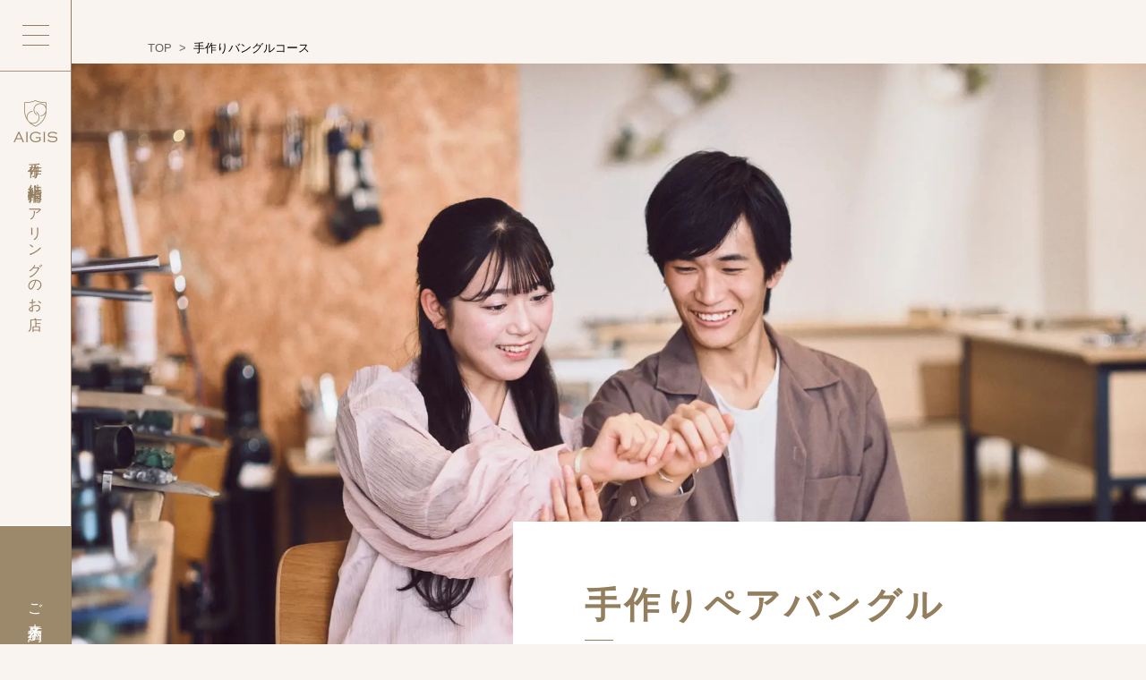

--- FILE ---
content_type: text/html; charset=UTF-8
request_url: https://aigis-ring.com/bangle/
body_size: 51951
content:
<!DOCTYPE html>
<html dir="ltr" lang="ja" prefix="og: https://ogp.me/ns#">

<head prefix="og: http://ogp.me/ns# fb: http://ogp.me/ns/fb# article: http://ogp.me/ns/article#">
  <meta charset="UTF-8">


<script>(function(w,d,s,l,i){w[l]=w[l]||[];w[l].push({'gtm.start':
new Date().getTime(),event:'gtm.js'});var f=d.getElementsByTagName(s)[0],
j=d.createElement(s),dl=l!='dataLayer'?'&l='+l:'';j.async=true;j.src=
'https://www.googletagmanager.com/gtm.js?id='+i+dl;f.parentNode.insertBefore(j,f);
})(window,document,'script','dataLayer','GTM-PN5R7KK');</script>
<!-- End Google Tag Manager -->

<!-- Global site tag (gtag.js) - Google Analytics -->
<!-- UA用を戻す　N.F.　2024.08.08 -->
<script async src="https://www.googletagmanager.com/gtag/js?id=UA-46677292-5"></script>
<script>
  window.dataLayer = window.dataLayer || [];
  function gtag(){dataLayer.push(arguments);}
  gtag('js', new Date());

  gtag('config', 'UA-46677292-5');
</script>

<!-- Global site tag (gtag.js) - Google Analytics -->
<script async src="https://www.googletagmanager.com/gtag/js?id=G-WZWDS41515"></script>
<script>
  window.dataLayer = window.dataLayer || [];
  function gtag(){dataLayer.push(arguments);}
  gtag('js', new Date());

// <!-- 拡張コンバージョン用コードをコメントに　N.F.　2024.07.26
//   gtag('config', 'G-WZWDS41515', { ' allow_enhanced_conversions':true });
//  -->
  gtag('config', 'G-WZWDS41515');
</script>

<!--　離脱防止ポップアップ用コード　N.F.　2024.12.03　-->
<!-- start Promolayer JS code--><script type="module" src="https://modules.promolayer.io/index.js" data-pluid="ZMqEshyZhRTqJedJrXoPejNm8qu1" data-workspace="5fVOWcHHmvo4HEJcVWLw" crossorigin async></script><!-- end Promolayer JS code-->

<!-- TETORI tag aigis-ring.com -->
<script>
(function (w, d, s, u) {
  // TAG VERSION 1.00
  if (w._wsq_init_flg) {
    return false;
  }
  w._wsq_init_flg = true;
  _wsq = w._wsq || (_wsq = []);
  _wsq.push(['init', u, 2738]);
  _wsq.push(['domain', 'aigis-ring.com']);
  var a = d.createElement(s); a.async = 1; a.charset='UTF-8'; a.src = 'https://cdn.' + u + '/share/js/tracking.js';
  var b = d.getElementsByTagName(s)[0]; b.parentNode.insertBefore(a, b);
})(window, document, 'script', 'tetori.link');
</script>

<meta http-equiv="X-UA-Compatible" content="IE=edge">
<meta name="viewport" content="width=device-width,shrink-to-fit=yes">
<meta name="format-detection" content="telephone=no">
<link rel="preconnect" href="https://fonts.googleapis.com">
<link rel="preconnect" href="https://fonts.gstatic.com" crossorigin>
  <title>手作りバングル｜AIGIS</title>

		<!-- All in One SEO Pro 4.9.2 - aioseo.com -->
	<meta name="description" content="AGISの手作りバングルは、カップルでもお友達でもご家族でも、ふだん指輪をされない方、指輪はちょっと敷居が高いかなと感じる方でも、気軽にさりげなくペア感を出すことができます。" />
	<meta name="robots" content="max-image-preview:large" />
	<link rel="canonical" href="https://aigis-ring.com/bangle/" />
	<meta name="generator" content="All in One SEO Pro (AIOSEO) 4.9.2" />
		<meta property="og:locale" content="ja_JP" />
		<meta property="og:site_name" content="AIGIS |" />
		<meta property="og:type" content="article" />
		<meta property="og:title" content="手作りバングル｜AIGIS" />
		<meta property="og:description" content="AGISの手作りバングルは、カップルでもお友達でもご家族でも、ふだん指輪をされない方、指輪はちょっと敷居が高いかなと感じる方でも、気軽にさりげなくペア感を出すことができます。" />
		<meta property="og:url" content="https://aigis-ring.com/bangle/" />
		<meta property="article:published_time" content="2025-02-03T00:58:35+00:00" />
		<meta property="article:modified_time" content="2025-02-03T01:00:28+00:00" />
		<meta name="twitter:card" content="summary" />
		<meta name="twitter:title" content="手作りバングル｜AIGIS" />
		<meta name="twitter:description" content="AGISの手作りバングルは、カップルでもお友達でもご家族でも、ふだん指輪をされない方、指輪はちょっと敷居が高いかなと感じる方でも、気軽にさりげなくペア感を出すことができます。" />
		<script type="application/ld+json" class="aioseo-schema">
			{"@context":"https:\/\/schema.org","@graph":[{"@type":"BreadcrumbList","@id":"https:\/\/aigis-ring.com\/bangle\/#breadcrumblist","itemListElement":[{"@type":"ListItem","@id":"https:\/\/aigis-ring.com#listItem","position":1,"name":"\u7d50\u5a5a\u6307\u8f2a\u3092\u624b\u4f5c\u308a\u3059\u308b\u306a\u3089AIGIS TOP","item":"https:\/\/aigis-ring.com","nextItem":{"@type":"ListItem","@id":"https:\/\/aigis-ring.com\/bangle\/#listItem","name":"\u624b\u4f5c\u308a\u30d0\u30f3\u30b0\u30eb\u30b3\u30fc\u30b9"}},{"@type":"ListItem","@id":"https:\/\/aigis-ring.com\/bangle\/#listItem","position":2,"name":"\u624b\u4f5c\u308a\u30d0\u30f3\u30b0\u30eb\u30b3\u30fc\u30b9","previousItem":{"@type":"ListItem","@id":"https:\/\/aigis-ring.com#listItem","name":"\u7d50\u5a5a\u6307\u8f2a\u3092\u624b\u4f5c\u308a\u3059\u308b\u306a\u3089AIGIS TOP"}}]},{"@type":"Organization","@id":"https:\/\/aigis-ring.com\/#organization","name":"AIGIS(\u30a2\u30a4\u30ae\u30b9)","description":"AIGIS\uff08\u30a2\u30a4\u30ae\u30b9\uff09\u306f\u3001\u8868\u53c2\u9053\u3068\u5343\u8449\u3067\u7d50\u5a5a\u6307\u8f2a\u30fb\u5a5a\u7d04\u6307\u8f2a\u30fb\u30da\u30a2\u30ea\u30f3\u30b0\u30fb\u30d0\u30f3\u30b0\u30eb\u30fb\u30a8\u30de\u30fc\u30e6\u30ea\u30f3\u30b0\u3092\u624b\u4f5c\u308a\u3067\u304d\u308b\u4f53\u73fe\u578b\u30b8\u30e5\u30a8\u30ea\u30fc\u5de5\u623f\u3067\u3059\u3002\u8077\u4eba\u304c\u5e38\u99d0\u3057\u3001\u4e16\u754c\u3067\u4e00\u3064\u3060\u3051\u306e\u30ea\u30f3\u30b0\u4f5c\u308a\u3092\u30b5\u30dd\u30fc\u30c8\u3057\u307e\u3059\u3002","url":"https:\/\/aigis-ring.com\/","telephone":"+81368038200","address":{"@id":"https:\/\/aigis-ring.com\/#postaladdress","@type":"PostalAddress","streetAddress":"\u795e\u5bae\u524d6-29-4, HHBUILDING4F","postalCode":"1500001","addressLocality":"\u6e0b\u8c37\u533a","addressRegion":"\u6771\u4eac\u90fd","addressCountry":"JP"}},{"@type":"WebPage","@id":"https:\/\/aigis-ring.com\/bangle\/#webpage","url":"https:\/\/aigis-ring.com\/bangle\/","name":"\u624b\u4f5c\u308a\u30d0\u30f3\u30b0\u30eb\uff5cAIGIS","description":"AGIS\u306e\u624b\u4f5c\u308a\u30d0\u30f3\u30b0\u30eb\u306f\u3001\u30ab\u30c3\u30d7\u30eb\u3067\u3082\u304a\u53cb\u9054\u3067\u3082\u3054\u5bb6\u65cf\u3067\u3082\u3001\u3075\u3060\u3093\u6307\u8f2a\u3092\u3055\u308c\u306a\u3044\u65b9\u3001\u6307\u8f2a\u306f\u3061\u3087\u3063\u3068\u6577\u5c45\u304c\u9ad8\u3044\u304b\u306a\u3068\u611f\u3058\u308b\u65b9\u3067\u3082\u3001\u6c17\u8efd\u306b\u3055\u308a\u3052\u306a\u304f\u30da\u30a2\u611f\u3092\u51fa\u3059\u3053\u3068\u304c\u3067\u304d\u307e\u3059\u3002","inLanguage":"ja","isPartOf":{"@id":"https:\/\/aigis-ring.com\/#website"},"breadcrumb":{"@id":"https:\/\/aigis-ring.com\/bangle\/#breadcrumblist"},"datePublished":"2025-02-03T09:58:35+09:00","dateModified":"2025-02-03T10:00:28+09:00"},{"@type":"WebSite","@id":"https:\/\/aigis-ring.com\/#website","url":"https:\/\/aigis-ring.com\/","name":"AIGIS","inLanguage":"ja","publisher":{"@id":"https:\/\/aigis-ring.com\/#organization"}}]}
		</script>
		<!-- All in One SEO Pro -->

<style id='wp-img-auto-sizes-contain-inline-css' type='text/css'>
img:is([sizes=auto i],[sizes^="auto," i]){contain-intrinsic-size:3000px 1500px}
/*# sourceURL=wp-img-auto-sizes-contain-inline-css */
</style>
<style id='classic-theme-styles-inline-css' type='text/css'>
/*! This file is auto-generated */
.wp-block-button__link{color:#fff;background-color:#32373c;border-radius:9999px;box-shadow:none;text-decoration:none;padding:calc(.667em + 2px) calc(1.333em + 2px);font-size:1.125em}.wp-block-file__button{background:#32373c;color:#fff;text-decoration:none}
/*# sourceURL=/wp-includes/css/classic-themes.min.css */
</style>
<link rel='stylesheet' id='toc-screen-css' href='https://aigis-ring.com/cms-plugins/table-of-contents-plus/screen.min.css?ver=2411.1' type='text/css' media='all' />
<style id='toc-screen-inline-css' type='text/css'>
div#toc_container {width: 100%;}
/*# sourceURL=toc-screen-inline-css */
</style>
<link rel='stylesheet' id='swiper-css' href='/cms-admin/wp-content-dh/themes/aigis-ring-new/assets/css/app/swiper.min.css?ver=1.0.0' type='text/css' media='all' />
<link rel='stylesheet' id='scrollhint-css' href='/cms-admin/wp-content-dh/themes/aigis-ring-new/assets/css/app/scroll-hint.css?ver=1.0.0' type='text/css' media='all' />
<link crossorigin="anonymous" rel='stylesheet' id='googleNotoSans-css' href='https://fonts.googleapis.com/css2?family=Noto+Sans+JP%3Awght%40100..900&#038;display=swap&#038;ver=1.0.0' type='text/css' media='all' />
<link rel='stylesheet' id='aigis-css' href='/cms-admin/wp-content-dh/themes/aigis-ring-new/assets/css/style.css?ver=2025122530218' type='text/css' media='all' />
<script type="text/javascript" src="https://aigis-ring.com/cms-admin/wp-includes/js/jquery/jquery.min.js?ver=3.7.1" id="jquery-core-js"></script>
<script type="text/javascript" src="https://aigis-ring.com/cms-admin/wp-includes/js/jquery/jquery-migrate.min.js?ver=3.4.1" id="jquery-migrate-js"></script>
<!-- この URL で利用できる AMP HTML バージョンはありません。 -->		<style type="text/css" id="wp-custom-css">
			.footer-link {
  font-weight: normal;
  width: 100% !important;
  border-collapse: collapse;
  font-size: 12px;
	margin-bottom: 50px;
}

.footer-link tr {
  height: 40px;
}

.footer-link td {
  border: 1px solid #937e5e;
  text-align: center;
  vertical-align: middle;
}

.footer-link a {
  font-weight: bold;
  color: #937e5e;
}

.footer-link th {
  background-color: #eae3de;
  border: 1px solid #937e5e;
  font-weight: bold;
  font-size: 13px;
  text-align: center;
  vertical-align: middle;
  color: #555;
}

  .matome td {
    font-size: 14px;
  }

.BlogTable {
  margin-top: 0 !important;
}

.BlogTable ul { margin: 0; padding-left: 1.2em; }
.BlogTable li { line-height: 1.4; }


/* 2025-06-11 */
.p-single-column__title {
  margin-top: 3px;
}

.p-single-column__meta {
  margin-top: 3px;
}


/* 2025-07-03 */
.l-breadcrumb {
  margin-bottom: 8px;
}

.p-single-column__content.entry_body {
  margin-top: 10px;
}


/* 2025-08-05 */

/* 早見表用（テーブル内） */
.rating-table        { color:#ffb400; font-size:0.88rem; font-weight:600; }
.reviews-table       { color:#666;    font-size:0.8rem;  margin-left:4px; }
@media (max-width:600px){
  .rating-table,
  .reviews-table     { display:block; }
}

/* 店舗詳細ページ：レビューカード */
.review-wrapper{
  max-width:320px;
  padding:25px 20px 5px;       /* 上25 右左20 下5 */
  margin:24px 0;
  background:#f7f7f7;
  border-radius:12px;
  box-shadow:0 2px 4px rgba(0,0,0,.06);
  text-align:left;
  font-family:-apple-system,BlinkMacSystemFont,"Segoe UI",Roboto,Helvetica,Arial,sans-serif;
}

/* ラベル行：Google口コミ + Gアイコン（修正：中央揃え＆折り返し禁止） */
.review-source{
  display:inline-flex;
  align-items:center;          /* baseline → center */
  gap:4px;
  font-size:0.75rem;           /* ≒12px */
  color:#888;
  margin-bottom:4px;
  white-space:nowrap;          /* ← 文字が縦に折り返されるのを防止 */
}

/* アイコンサイズを固定（テーマの img {width:100%} 対策） */
.review-source img{
  width:16px;
  height:16px;
  flex:0 0 16px;
  object-fit:contain;
  display:inline-block;
}

/* SVG版も同じサイズに統一 */
.review-source svg{
  width:16px;
  height:16px;
  flex:0 0 16px;
}

/* 星＋スコア */
.rating-review{
  display:block;
  font-size:1.6rem;
  line-height:1;
  color:#ffb400;
}
.rating-review .score{ color:#333; }

/* レビュー件数 */
.score-review{
  display:block;
  font-size:1rem;
  line-height:1;
  color:#555;
  margin-top:6px;
}


/* 2025-09-15 */
/* 親が直下子に付けていた行間を孫要素に橋渡し */
.p-single-column__content > .AigisIntroduction > * + *,
.entry-content > .AigisIntroduction > * + * {
  margin-block-start: var(--wp--style--block-gap, 32px);
}


		</style>
		<!-- 外部からの流入計測 2024/07/25 H.N. -->
<script type='text/javascript' src='/lp-referer/js/lp-referer.js'></script>
<style id='global-styles-inline-css' type='text/css'>
:root{--wp--preset--aspect-ratio--square: 1;--wp--preset--aspect-ratio--4-3: 4/3;--wp--preset--aspect-ratio--3-4: 3/4;--wp--preset--aspect-ratio--3-2: 3/2;--wp--preset--aspect-ratio--2-3: 2/3;--wp--preset--aspect-ratio--16-9: 16/9;--wp--preset--aspect-ratio--9-16: 9/16;--wp--preset--color--black: #000000;--wp--preset--color--cyan-bluish-gray: #abb8c3;--wp--preset--color--white: #ffffff;--wp--preset--color--pale-pink: #f78da7;--wp--preset--color--vivid-red: #cf2e2e;--wp--preset--color--luminous-vivid-orange: #ff6900;--wp--preset--color--luminous-vivid-amber: #fcb900;--wp--preset--color--light-green-cyan: #7bdcb5;--wp--preset--color--vivid-green-cyan: #00d084;--wp--preset--color--pale-cyan-blue: #8ed1fc;--wp--preset--color--vivid-cyan-blue: #0693e3;--wp--preset--color--vivid-purple: #9b51e0;--wp--preset--gradient--vivid-cyan-blue-to-vivid-purple: linear-gradient(135deg,rgb(6,147,227) 0%,rgb(155,81,224) 100%);--wp--preset--gradient--light-green-cyan-to-vivid-green-cyan: linear-gradient(135deg,rgb(122,220,180) 0%,rgb(0,208,130) 100%);--wp--preset--gradient--luminous-vivid-amber-to-luminous-vivid-orange: linear-gradient(135deg,rgb(252,185,0) 0%,rgb(255,105,0) 100%);--wp--preset--gradient--luminous-vivid-orange-to-vivid-red: linear-gradient(135deg,rgb(255,105,0) 0%,rgb(207,46,46) 100%);--wp--preset--gradient--very-light-gray-to-cyan-bluish-gray: linear-gradient(135deg,rgb(238,238,238) 0%,rgb(169,184,195) 100%);--wp--preset--gradient--cool-to-warm-spectrum: linear-gradient(135deg,rgb(74,234,220) 0%,rgb(151,120,209) 20%,rgb(207,42,186) 40%,rgb(238,44,130) 60%,rgb(251,105,98) 80%,rgb(254,248,76) 100%);--wp--preset--gradient--blush-light-purple: linear-gradient(135deg,rgb(255,206,236) 0%,rgb(152,150,240) 100%);--wp--preset--gradient--blush-bordeaux: linear-gradient(135deg,rgb(254,205,165) 0%,rgb(254,45,45) 50%,rgb(107,0,62) 100%);--wp--preset--gradient--luminous-dusk: linear-gradient(135deg,rgb(255,203,112) 0%,rgb(199,81,192) 50%,rgb(65,88,208) 100%);--wp--preset--gradient--pale-ocean: linear-gradient(135deg,rgb(255,245,203) 0%,rgb(182,227,212) 50%,rgb(51,167,181) 100%);--wp--preset--gradient--electric-grass: linear-gradient(135deg,rgb(202,248,128) 0%,rgb(113,206,126) 100%);--wp--preset--gradient--midnight: linear-gradient(135deg,rgb(2,3,129) 0%,rgb(40,116,252) 100%);--wp--preset--font-size--small: 13px;--wp--preset--font-size--medium: 20px;--wp--preset--font-size--large: 36px;--wp--preset--font-size--x-large: 42px;--wp--preset--spacing--20: 0.44rem;--wp--preset--spacing--30: 0.67rem;--wp--preset--spacing--40: 1rem;--wp--preset--spacing--50: 1.5rem;--wp--preset--spacing--60: 2.25rem;--wp--preset--spacing--70: 3.38rem;--wp--preset--spacing--80: 5.06rem;--wp--preset--shadow--natural: 6px 6px 9px rgba(0, 0, 0, 0.2);--wp--preset--shadow--deep: 12px 12px 50px rgba(0, 0, 0, 0.4);--wp--preset--shadow--sharp: 6px 6px 0px rgba(0, 0, 0, 0.2);--wp--preset--shadow--outlined: 6px 6px 0px -3px rgb(255, 255, 255), 6px 6px rgb(0, 0, 0);--wp--preset--shadow--crisp: 6px 6px 0px rgb(0, 0, 0);}:where(.is-layout-flex){gap: 0.5em;}:where(.is-layout-grid){gap: 0.5em;}body .is-layout-flex{display: flex;}.is-layout-flex{flex-wrap: wrap;align-items: center;}.is-layout-flex > :is(*, div){margin: 0;}body .is-layout-grid{display: grid;}.is-layout-grid > :is(*, div){margin: 0;}:where(.wp-block-columns.is-layout-flex){gap: 2em;}:where(.wp-block-columns.is-layout-grid){gap: 2em;}:where(.wp-block-post-template.is-layout-flex){gap: 1.25em;}:where(.wp-block-post-template.is-layout-grid){gap: 1.25em;}.has-black-color{color: var(--wp--preset--color--black) !important;}.has-cyan-bluish-gray-color{color: var(--wp--preset--color--cyan-bluish-gray) !important;}.has-white-color{color: var(--wp--preset--color--white) !important;}.has-pale-pink-color{color: var(--wp--preset--color--pale-pink) !important;}.has-vivid-red-color{color: var(--wp--preset--color--vivid-red) !important;}.has-luminous-vivid-orange-color{color: var(--wp--preset--color--luminous-vivid-orange) !important;}.has-luminous-vivid-amber-color{color: var(--wp--preset--color--luminous-vivid-amber) !important;}.has-light-green-cyan-color{color: var(--wp--preset--color--light-green-cyan) !important;}.has-vivid-green-cyan-color{color: var(--wp--preset--color--vivid-green-cyan) !important;}.has-pale-cyan-blue-color{color: var(--wp--preset--color--pale-cyan-blue) !important;}.has-vivid-cyan-blue-color{color: var(--wp--preset--color--vivid-cyan-blue) !important;}.has-vivid-purple-color{color: var(--wp--preset--color--vivid-purple) !important;}.has-black-background-color{background-color: var(--wp--preset--color--black) !important;}.has-cyan-bluish-gray-background-color{background-color: var(--wp--preset--color--cyan-bluish-gray) !important;}.has-white-background-color{background-color: var(--wp--preset--color--white) !important;}.has-pale-pink-background-color{background-color: var(--wp--preset--color--pale-pink) !important;}.has-vivid-red-background-color{background-color: var(--wp--preset--color--vivid-red) !important;}.has-luminous-vivid-orange-background-color{background-color: var(--wp--preset--color--luminous-vivid-orange) !important;}.has-luminous-vivid-amber-background-color{background-color: var(--wp--preset--color--luminous-vivid-amber) !important;}.has-light-green-cyan-background-color{background-color: var(--wp--preset--color--light-green-cyan) !important;}.has-vivid-green-cyan-background-color{background-color: var(--wp--preset--color--vivid-green-cyan) !important;}.has-pale-cyan-blue-background-color{background-color: var(--wp--preset--color--pale-cyan-blue) !important;}.has-vivid-cyan-blue-background-color{background-color: var(--wp--preset--color--vivid-cyan-blue) !important;}.has-vivid-purple-background-color{background-color: var(--wp--preset--color--vivid-purple) !important;}.has-black-border-color{border-color: var(--wp--preset--color--black) !important;}.has-cyan-bluish-gray-border-color{border-color: var(--wp--preset--color--cyan-bluish-gray) !important;}.has-white-border-color{border-color: var(--wp--preset--color--white) !important;}.has-pale-pink-border-color{border-color: var(--wp--preset--color--pale-pink) !important;}.has-vivid-red-border-color{border-color: var(--wp--preset--color--vivid-red) !important;}.has-luminous-vivid-orange-border-color{border-color: var(--wp--preset--color--luminous-vivid-orange) !important;}.has-luminous-vivid-amber-border-color{border-color: var(--wp--preset--color--luminous-vivid-amber) !important;}.has-light-green-cyan-border-color{border-color: var(--wp--preset--color--light-green-cyan) !important;}.has-vivid-green-cyan-border-color{border-color: var(--wp--preset--color--vivid-green-cyan) !important;}.has-pale-cyan-blue-border-color{border-color: var(--wp--preset--color--pale-cyan-blue) !important;}.has-vivid-cyan-blue-border-color{border-color: var(--wp--preset--color--vivid-cyan-blue) !important;}.has-vivid-purple-border-color{border-color: var(--wp--preset--color--vivid-purple) !important;}.has-vivid-cyan-blue-to-vivid-purple-gradient-background{background: var(--wp--preset--gradient--vivid-cyan-blue-to-vivid-purple) !important;}.has-light-green-cyan-to-vivid-green-cyan-gradient-background{background: var(--wp--preset--gradient--light-green-cyan-to-vivid-green-cyan) !important;}.has-luminous-vivid-amber-to-luminous-vivid-orange-gradient-background{background: var(--wp--preset--gradient--luminous-vivid-amber-to-luminous-vivid-orange) !important;}.has-luminous-vivid-orange-to-vivid-red-gradient-background{background: var(--wp--preset--gradient--luminous-vivid-orange-to-vivid-red) !important;}.has-very-light-gray-to-cyan-bluish-gray-gradient-background{background: var(--wp--preset--gradient--very-light-gray-to-cyan-bluish-gray) !important;}.has-cool-to-warm-spectrum-gradient-background{background: var(--wp--preset--gradient--cool-to-warm-spectrum) !important;}.has-blush-light-purple-gradient-background{background: var(--wp--preset--gradient--blush-light-purple) !important;}.has-blush-bordeaux-gradient-background{background: var(--wp--preset--gradient--blush-bordeaux) !important;}.has-luminous-dusk-gradient-background{background: var(--wp--preset--gradient--luminous-dusk) !important;}.has-pale-ocean-gradient-background{background: var(--wp--preset--gradient--pale-ocean) !important;}.has-electric-grass-gradient-background{background: var(--wp--preset--gradient--electric-grass) !important;}.has-midnight-gradient-background{background: var(--wp--preset--gradient--midnight) !important;}.has-small-font-size{font-size: var(--wp--preset--font-size--small) !important;}.has-medium-font-size{font-size: var(--wp--preset--font-size--medium) !important;}.has-large-font-size{font-size: var(--wp--preset--font-size--large) !important;}.has-x-large-font-size{font-size: var(--wp--preset--font-size--x-large) !important;}
/*# sourceURL=global-styles-inline-css */
</style>
</head>

<body class="wp-singular page-template page-template-page-bangle page-template-page-bangle-php page page-id-52385 wp-theme-aigis-ring-new p-page p-banglePage is-fade metaslider-plugin">
  
<!-- Google Tag Manager (noscript) -->
<noscript><iframe src="https://www.googletagmanager.com/ns.html?id=GTM-PN5R7KK"
height="0" width="0" style="display:none;visibility:hidden"></iframe></noscript>
<!-- End Google Tag Manager (noscript) -->
  

<header class="l-sub-header js-header">
  <div class="p-sub-header">
    <div class="p-sub-header__side js-header-wrap">
      <div class="p-sub-header__subWrap">
        <button class="p-sub-header__hamburger js-hamburger" aria-label="メニューを開閉">
          <span></span>
          <span></span>
          <span></span>
        </button>
        <div class="p-sub-header__drawer js-drawer" onwheel="event.stopPropagation()">
          <nav class="p-sub-header__drawer-nav" aria-label="サイトメニュー">
            <ul class="p-sub-header__drawer-list">
              <li class="p-sub-header__drawer-item">
                <a href="https://aigis-ring.com/marriage-ring/">手作り結婚指輪</a>
              </li>
              <li class="p-sub-header__drawer-item">
                <a href="https://aigis-ring.com/engagement-ring/">手作り婚約指輪 </a>
              </li>
              <li class="p-sub-header__drawer-item">
                <a href="https://aigis-ring.com/pair-ring/">手作りペアリング</a>
              </li>
              <li class="p-sub-header__drawer-item">
                <a href="https://aigis-ring.com/bangle/">手作りペアバングル</a>
              </li>
              <li class="p-sub-header__drawer-item">
                <a href="https://aigis-ring.com/enamel-ring/">エマーユリング</a>
              </li>
              <li class="p-sub-header__drawer-item">
                <a href="https://aigis-ring.com/works/">デザイン集</a>
              </li>
              <li class="p-sub-header__drawer-item">
                <a href="https://aigis-ring.com/voice/">お客様の声</a>
              </li>
              <li class="p-sub-header__drawer-item">
                <a href="https://aigis-ring.com/blog/">コラム</a>
              </li>
              <li class="p-sub-header__drawer-access">
                <a href="https://aigis-ring.com/shoplist/">
                  <img src="/cms-admin/wp-content-dh/themes/aigis-ring-new/assets/img/common/pin-icon2.svg" alt="" loading="lazy" />
                  <p class="p-sub-header__drawer-text">アクセス</p>
                </a>
              </li>
              <li class="p-sub-header__drawer-sns">
                <a class="p-sub-header__sns-icon" href="https://lin.ee/uUHJBz0" target="_blank" rel="noopener" aria-label="LINE公式">
                  <img src="/cms-admin/wp-content-dh/themes/aigis-ring-new/assets/img/common/line.svg" alt="LINE公式アカウントはこちら" loading="lazy" />
                </a>
                <a class="p-sub-header__sns-icon" href="https://www.instagram.com/aigis_omotesando/" target="_blank" rel="noopener" aria-label="Instagram">
                  <img src="/cms-admin/wp-content-dh/themes/aigis-ring-new/assets/img/common/instagram.svg" alt="Instagramアカウントはこちら" loading="lazy" />
                </a>
                <a class="p-sub-header__sns-icon" href="https://www.tiktok.com/@aigis28" target="_blank" rel="noopener" aria-label="TikTok">
                  <img src="/cms-admin/wp-content-dh/themes/aigis-ring-new/assets/img/common/tiktok.svg" alt="TikTokアカウントはこちら" loading="lazy" />
                </a>
                <a class="p-sub-header__sns-icon" href="https://www.youtube.com/channel/UCr6QAQwD5KKhG3MUYvrI-KQ" target="_blank" rel="noopener" aria-label="YouTube">
                  <img src="/cms-admin/wp-content-dh/themes/aigis-ring-new/assets/img/common/youtube.svg" alt="YouTubeチャンネルはこちら" loading="lazy" />
                </a>
              </li>
            </ul>
          </nav>
          <div class="p-sub-header__drawer-btn">
            <a href="https://aigis-ring.com/reserve/" class="c-btn2 c-btn2--drawer">
              <span class="c-btn2__line c-btn2__line--drawer">ご来店予約はこちら</span>
            </a>
          </div>
        </div>
        <div class="p-sub-header__logo-wrap">
          <div class="p-sub-header__logo">
            <a href="https://aigis-ring.com">
              <picture>
                <source srcset="/cms-admin/wp-content-dh/themes/aigis-ring-new/assets/img/common/header-logo-sp-change.png" media="(max-width: 767px)" />
                <img src="/cms-admin/wp-content-dh/themes/aigis-ring-new/assets/img/common/header-logo-change.png" alt="AIGIS 手作り結婚指輪・ペアリングのお店" />
              </picture>
            </a>
          </div>
          <p class="p-sub-header__subTitle"><span>手作り結婚指輪・</span><span>ペアリングのお店</span></p>
        </div>
      </div>
      <div class="p-sub-header__btn js-header-btn">
        <a href="https://aigis-ring.com/reserve/">ご来店予約</a>
      </div>
    </div>
  </div>
</header>

  <!-- ぱんくず -->
  <div class="l-breadcrumb">
    <div class="p-breadcrumb">
  <div class="p-breadcrumb__inner">
    <!-- Breadcrumb NavXT 7.5.0 -->
<span property="itemListElement" typeof="ListItem"><a property="item" typeof="WebPage" title="AIGISへ移動する" href="https://aigis-ring.com" class="home" ><span property="name">top</span></a><meta property="position" content="1"></span><span class="p-breadcrumb__sign">&gt;</span><span property="itemListElement" typeof="ListItem"><span property="name" class="post post-page current-item">手作りバングルコース</span><meta property="url" content="https://aigis-ring.com/bangle/"><meta property="position" content="2"></span>  </div>
</div>  </div>

  <!-- 下層MV -->
  <section class="p-sub-mv">
    <div class="p-sub-mv__image p-sub-mv__image--pairing">
      <picture>
        <source srcset="/cms-admin/wp-content-dh/themes/aigis-ring-new/assets/img/bangle/mv-sp.webp" media="(max-width:767px)" type="image/webp">
        <source srcset="/cms-admin/wp-content-dh/themes/aigis-ring-new/assets/img/bangle/mv-sp.png" media="(max-width:767px)">
        <source srcset="/cms-admin/wp-content-dh/themes/aigis-ring-new/assets/img/bangle/mv.webp" type="image/webp">
        <img src="/cms-admin/wp-content-dh/themes/aigis-ring-new/assets/img/bangle/mv.png" alt="若いカップルが笑顔で指輪を見せ合いながら喜んでいる様子。">
      </picture>
    </div>
    <div class="p-sub-mv__title-wrap p-sub-mv__title-wrap--pairing">
      <h1 class="p-sub-mv__title text-h1">手作りペアバングル</h1>
      <p class="p-sub-mv__text p-sub-mv__text--pairing text">
        カップルでもお友達でもご家族でも。<br>
        ふだん指輪をされない方、
        指輪はちょっと敷居が高いかなと感じる方には、<br>
        気軽にさりげなくペア感が出せるバングルがぴったりです。
      </p>
    </div>
  </section>

  <main class="l-main">
    <div class="l-line-wrap">
      <!-- 赤い糸アニメーション -->
      <svg width="2555" height="2213" viewBox="0 0 2555 2213" fill="none" xmlns="http://www.w3.org/2000/svg" id="line-wrap" class="u-onlyPc line-wrap-sub line-wrap-sub--pairing">
        <path d="M1133.53 1C1085.83 107.434 1157.47 280.706 1278.53 347.5C1380.03 403.5 1484.82 375.547 1530.03 285C1574.49 195.95 1524.13 92.8553 1435.03 48.5C1313.6 -11.9474 1163.03 77.5 1163.03 264.5C1163.03 553.803 1611.24 493.5 1571.53 882.5C1539.53 1196 1303.53 1187.5 1093.53 1207.5C694.361 1245.52 287.529 1251 67.03 1555C-60.9 1731.38 25.53 1884.5 88.5302 1990C142.319 2080.07 259.16 2107.85 353.03 2061C430.561 2022.31 562.031 1878.5 454.031 1846.5C377.243 1823.75 378.531 1934 329.53 1934C298.725 1934 279.031 1892 247.031 1908C179.948 1941.54 324.7 2061 440.031 2061C617.031 2061 807.52 1920.1 1075.53 1944C1390.03 1972.05 1703.03 2241 2554.53 2210" stroke="#FF3D00" stroke-width="0.5" />
      </svg>
      <svg width="481" height="1776" viewBox="0 0 481 1776" fill="none" xmlns="http://www.w3.org/2000/svg" id="line-wrap-sp" class="u-onlySp line-wrap-sub line-wrap-sub--pairing">
        <path id="line-sp" d="M421.312 0C436.812 57 482.812 161.5 444.312 212.5C431.856 229 404.312 246.5 381.812 236C363.812 227.6 345.812 205 355.812 180.5C365.812 156 395.312 146.5 412.312 155C429.312 163.5 447.812 189 442.812 233.5C428.425 361.545 409.312 380 428.812 488C446.487 585.892 461.312 582.5 455.812 736C454.278 778.831 428.812 822.141 428.812 865C428.812 963.5 494.811 1021.5 455.812 1138C416.814 1254.5 96.6309 1146 38.8113 1245.5C-19.0083 1345 2.80943 1601.5 10.3113 1653C17.8133 1704.5 33.3126 1736.5 86.8126 1754C140.313 1771.5 194.312 1725.5 178.312 1704.5C162.312 1683.5 125.311 1712.2 117.312 1711.5C109.314 1710.8 108.812 1686.13 91.8125 1692.5C74.8125 1698.87 96.3136 1784.5 178.312 1774.5C260.311 1764.5 438.814 1719.5 481.812 1767.5" stroke="#FF3D00" stroke-width="0.5" />
      </svg>
      <!-- 特徴 -->
      <section class="l-section l-section--sub">
        <div class="p-pairing-features">
          <div class="l-container l-container--order">
            <h2 class="c-title text-h1">手作りペアバングルの特徴</h2>
            <ol class="p-pairing-features__list p-order-list">
              <li class="p-order-list__item">
                <div class="p-order-list__number">01</div>
                <div class="p-order-list__line"></div>
                <div class="p-order-list__image">
                  <picture>
                    <source srcset="/cms-admin/wp-content-dh/themes/aigis-ring-new/assets/img/bangle/bangle.webp" type="image/webp" />
                    <img src="/cms-admin/wp-content-dh/themes/aigis-ring-new/assets/img/bangle/bangle.jpg" alt="レースのクッションと緑や白い花に囲まれたペアリングが、特別な贈り物や結婚のシーンを演出。" loading="lazy" />
                  </picture>
                </div>
                <div class="p-order-list__info">
                  <h3 class="p-order-list__title">quality</h3>
                  <p class="p-order-list__text text">
                    AIGISのペアバングルは、シンプルながら洗練されたデザインが特徴です。厳選された高品質な素材を使い、職人の確かな技術によって作られます。日常使いにも耐えられるように丁寧に仕上げられています。
                  </p>
                </div>
              </li>
              <li class="p-order-list__item">
                <div class="p-order-list__number">02</div>
                <div class="p-order-list__line"></div>
                <div class="p-order-list__image">
                  <picture>
                    <source srcset="/cms-admin/wp-content-dh/themes/aigis-ring-new/assets/img/bangle/bangle2.webp" type="image/webp" />
                    <img src="/cms-admin/wp-content-dh/themes/aigis-ring-new/assets/img/bangle/bangle2.jpg" alt="若いカップルがハンマーを使って指輪を制作している様子で、楽しそうに手作り体験をしている。" loading="lazy" />
                  </picture>
                </div>
                <div class="p-order-list__info">
                  <h3 class="p-order-list__title">fun</h3>
                  <p class="p-order-list__text text">
                    ふたりで笑顔を交えながら楽しく作れるのが魅力です。作業自体が楽しみながら進められるので、笑顔と会話が絶えない体験に。ペアバングルを一緒に作ることで、より絆が深まる楽しいひとときが過ごせます。
                  </p>
                </div>
              </li>
              <li class="p-order-list__item">
                <div class="p-order-list__number">03</div>
                <div class="p-order-list__line"></div>
                <div class="p-order-list__image">
                  <picture>
                    <source srcset="/cms-admin/wp-content-dh/themes/aigis-ring-new/assets/img/bangle/bangle3.webp" type="image/webp" />
                    <img src="/cms-admin/wp-content-dh/themes/aigis-ring-new/assets/img/bangle/bangle3.jpg" alt="白い布の上に並べられたシルバーのバングルが、シンプルで上品なデザインを際立たせる。" loading="lazy" />
                  </picture>
                </div>
                <div class="p-order-list__info">
                  <h3 class="p-order-list__title">casual</h3>
                  <p class="p-order-list__text text">
                    普段指輪をあまりされない方や、ペアリングが少し気恥ずかしい方にも。日常使いにぴったりで、特別な日だけでなく、普段のコーディネートにも合わせやすいアイテムです。手作りのバングルは使うほどに馴染み、愛着が生まれていきます。
                  </p>
                </div>
              </li>
            </ol>
          </div>
        </div>
      </section>
    </div>

    <!-- 手作りぺアバングルの基本価格 -->
    <section class="l-section">
      <div class="p-basic-price">
        <div class="l-container">
          <div class="p-basic-price__inner">
            <h2 class="c-title text-h1">手作りペアバングルの<span>基本価格</span></h2>
            <p class="p-basic-price__text text">素材の幅によって金額が決まります。オプションを追加した際には、素材の金額にオプション価格を追加した金額がバングルの価格となります。</p>
            <ul class="p-basic-price__list p-basic-price-list">
              <li class="p-basic-price-list__item">
                <h3 class="p-basic-price-list__item-title">シルバー</h3>
                <div class="p-basic-price-list__item-content">
                  <div class="p-basic-price-list__item-image">
                    <picture>
                      <source srcset="/cms-admin/wp-content-dh/themes/aigis-ring-new/assets/img/bangle/bangle-3mm-sp.webp" media="(max-width:767px)" type="image/webp">
                      <source srcset="/cms-admin/wp-content-dh/themes/aigis-ring-new/assets/img/bangle/bangle-3mm-sp.jpg" media="(max-width:767px)">
                      <source srcset="/cms-admin/wp-content-dh/themes/aigis-ring-new/assets/img/bangle/bangle-3mm.webp" type="image/webp">
                      <img src="/cms-admin/wp-content-dh/themes/aigis-ring-new/assets/img/bangle/bangle-3mm.jpg" alt="細身のシルバーバングルで、シンプルながらも上品なデザインが特徴的。" loading="lazy">
                    </picture>
                  </div>
                  <div class="p-basic-price-list__item-metaWrap">
                    <div class="p-basic-price-list__item-meta">
                      <p class="p-basic-price-list__item-category">幅</p>
                      <p class="p-basic-price-list__item-data text">3mm</p>
                    </div>
                    <div class="p-basic-price-list__item-meta2">
                      <p class="p-basic-price-list__item-category">価格</p>
                      <p class="p-basic-price-list__item-data text">¥9,000/本</p>
                    </div>
                  </div>
                </div>
              </li>
              <li class="p-basic-price-list__item">
                <h3 class="p-basic-price-list__item-title">シルバー</h3>
                <div class="p-basic-price-list__item-content">
                  <div class="p-basic-price-list__item-image">
                    <picture>
                      <source srcset="/cms-admin/wp-content-dh/themes/aigis-ring-new/assets/img/bangle/bangle-4mm-sp.webp" media="(max-width:767px)" type="image/webp">
                      <source srcset="/cms-admin/wp-content-dh/themes/aigis-ring-new/assets/img/bangle/bangle-4mm-sp.jpg" media="(max-width:767px)">
                      <source srcset="/cms-admin/wp-content-dh/themes/aigis-ring-new/assets/img/bangle/bangle-4mm.webp" type="image/webp">
                      <img src="/cms-admin/wp-content-dh/themes/aigis-ring-new/assets/img/bangle/bangle-4mm.jpg" alt="細身のシルバーバングルで、シンプルながらも上品なデザインが特徴的。" loading="lazy">
                    </picture>
                  </div>
                  <div class="p-basic-price-list__item-metaWrap">
                    <div class="p-basic-price-list__item-meta">
                      <p class="p-basic-price-list__item-category">幅</p>
                      <p class="p-basic-price-list__item-data text">4mm</p>
                    </div>
                    <div class="p-basic-price-list__item-meta2">
                      <p class="p-basic-price-list__item-category">価格</p>
                      <p class="p-basic-price-list__item-data text">¥12,000/本</p>
                    </div>
                  </div>
                </div>
              </li>
              <li class="p-basic-price-list__item">
                <h3 class="p-basic-price-list__item-title">シルバー</h3>
                <div class="p-basic-price-list__item-content">
                  <div class="p-basic-price-list__item-image">
                    <picture>
                      <source srcset="/cms-admin/wp-content-dh/themes/aigis-ring-new/assets/img/bangle/bangle-5mm-sp.webp" media="(max-width:767px)" type="image/webp">
                      <source srcset="/cms-admin/wp-content-dh/themes/aigis-ring-new/assets/img/bangle/bangle-5mm-sp.jpg" media="(max-width:767px)">
                      <source srcset="/cms-admin/wp-content-dh/themes/aigis-ring-new/assets/img/bangle/bangle-5mm.webp" type="image/webp">
                      <img src="/cms-admin/wp-content-dh/themes/aigis-ring-new/assets/img/bangle/bangle-5mm.jpg" alt="細身のシルバーバングルで、シンプルながらも上品なデザインが特徴的。" loading="lazy">
                    </picture>
                  </div>
                  <div class="p-basic-price-list__item-metaWrap">
                    <div class="p-basic-price-list__item-meta">
                      <p class="p-basic-price-list__item-category">幅</p>
                      <p class="p-basic-price-list__item-data text">5mm</p>
                    </div>
                    <div class="p-basic-price-list__item-meta2">
                      <p class="p-basic-price-list__item-category">価格</p>
                      <p class="p-basic-price-list__item-data text">¥15,000/本</p>
                    </div>
                  </div>
                </div>
              </li>
              <li class="p-basic-price-list__item">
                <h3 class="p-basic-price-list__item-title">シルバー</h3>
                <div class="p-basic-price-list__item-content">
                  <div class="p-basic-price-list__item-image">
                    <picture>
                      <source srcset="/cms-admin/wp-content-dh/themes/aigis-ring-new/assets/img/bangle/bangle-6mm-sp.webp" media="(max-width:767px)" type="image/webp">
                      <source srcset="/cms-admin/wp-content-dh/themes/aigis-ring-new/assets/img/bangle/bangle-6mm-sp.jpg" media="(max-width:767px)">
                      <source srcset="/cms-admin/wp-content-dh/themes/aigis-ring-new/assets/img/bangle/bangle-6mm.webp" type="image/webp">
                      <img src="/cms-admin/wp-content-dh/themes/aigis-ring-new/assets/img/bangle/bangle-6mm.jpg" alt="細身のシルバーバングルで、シンプルながらも上品なデザインが特徴的。" loading="lazy">
                    </picture>
                  </div>
                  <div class="p-basic-price-list__item-metaWrap">
                    <div class="p-basic-price-list__item-meta">
                      <p class="p-basic-price-list__item-category">幅</p>
                      <p class="p-basic-price-list__item-data text">6mm</p>
                    </div>
                    <div class="p-basic-price-list__item-meta2">
                      <p class="p-basic-price-list__item-category">価格</p>
                      <p class="p-basic-price-list__item-data text">¥18,000/本</p>
                    </div>
                  </div>
                </div>
              </li>
            </ul>
          </div>
        </div>
      </div>
    </section>

    <!-- 手作りペアバングル価格例 -->
    <section class="l-section l-section--background">
      <div class="p-priceExample">
        <div class="l-container l-container--priceExample">
          <h2 class="c-title text-h1">手作りペアバングル価格例</h2>
          <ul class="p-priceExample__list p-price-example">
            <li class="p-price-example__item">
              <div class="p-price-example__item-image">
                <picture>
                  <source srcset="/cms-admin/wp-content-dh/themes/aigis-ring-new/assets/img/bangle/bangle-sample-price01-sp.webp" media="(max-width:767px)" type="image/webp">
                  <source srcset="/cms-admin/wp-content-dh/themes/aigis-ring-new/assets/img/bangle/bangle-sample-price01-sp.jpg" media="(max-width:767px)">
                  <source srcset="/cms-admin/wp-content-dh/themes/aigis-ring-new/assets/img/bangle/bangle-sample-price01.webp" type="image/webp">
                  <img src="/cms-admin/wp-content-dh/themes/aigis-ring-new/assets/img/bangle/bangle-sample-price01.jpg" alt="シンプルなシルバーのペアバングルで、マット仕上げと鏡面仕上げの異なる質感が特徴。" loading="lazy">
                </picture>
              </div>
              <h3 class="p-price-example__item-title text-h2">
                手作りペアバングル
              </h3>
              <div class="p-price-example__item-content">
                <p class="p-price-example__item-text text">甲丸の曲線的なデザインにすることで爽やかな印象に。どんなファッションにも合うシンプルなデザインです。</p>
                <div class="p-price-example__item-metaWrap">
                  <div class="p-price-example__item-meta">
                    <dl class="p-price-example__item-meta__inner">
                      <dt class="p-price-example__item-meta__inner__title">素材</dt>
                      <dd class="p-price-example__item-meta__inner__text">
                        <dl class="p-price-example__item-meta__inner__sub">
                          <dt class="p-price-example__item-meta__inner__sub__title">左：</dt>
                          <dd class="p-price-example__item-meta__inner__sub__text">SV950</dd>
                        </dl>
                        <dl class="p-price-example__item-meta__inner__sub">
                          <dt class="p-price-example__item-meta__inner__sub__title">右：</dt>
                          <dd class="p-price-example__item-meta__inner__sub__text">SV950</dd>
                        </dl>
                      </dd>
                    </dl>
                    <dl class="p-price-example__item-meta__inner">
                      <dt class="p-price-example__item-meta__inner__title">幅</dt>
                      <dd class="p-price-example__item-meta__inner__text">
                        <dl class="p-price-example__item-meta__inner__sub">
                          <dt class="p-price-example__item-meta__inner__sub__title">左：</dt>
                          <dd class="p-price-example__item-meta__inner__sub__text">4mm</dd>
                        </dl>
                        <dl class="p-price-example__item-meta__inner__sub">
                          <dt class="p-price-example__item-meta__inner__sub__title">右：</dt>
                          <dd class="p-price-example__item-meta__inner__sub__text">4mm</dd>
                        </dl>
                      </dd>
                    </dl>
                    <dl class="p-price-example__item-meta__inner">
                      <dt class="p-price-example__item-meta__inner__title">参考価格</dt>
                      <dd class="p-price-example__item-meta__inner__text">
                        <dl class="p-price-example__item-meta__inner__sub">
                          <dt class="p-price-example__item-meta__inner__sub__title">左：</dt>
                          <dd class="p-price-example__item-meta__inner__sub__text">&yen;12,000</dd>
                        </dl>
                        <dl class="p-price-example__item-meta__inner__sub">
                          <dt class="p-price-example__item-meta__inner__sub__title">右：</dt>
                          <dd class="p-price-example__item-meta__inner__sub__text">&yen;12,000</dd>
                        </dl>
                      </dd>
                    </dl>
                  </div>
                </div>
              </div>
            </li>
            <li class="p-price-example__item">
              <div class="p-price-example__item-image">
                <picture>
                  <source srcset="/cms-admin/wp-content-dh/themes/aigis-ring-new/assets/img/bangle/bangle-sample-price02-sp.webp" media="(max-width:767px)" type="image/webp">
                  <source srcset="/cms-admin/wp-content-dh/themes/aigis-ring-new/assets/img/bangle/bangle-sample-price02-sp.jpg" media="(max-width:767px)">
                  <source srcset="/cms-admin/wp-content-dh/themes/aigis-ring-new/assets/img/bangle/bangle-sample-price02.webp" type="image/webp">
                  <img src="/cms-admin/wp-content-dh/themes/aigis-ring-new/assets/img/bangle/bangle-sample-price02.jpg" alt="槌目模様が施されたペアバングルで、手作り感のあるナチュラルなデザイン。" loading="lazy">
                </picture>
              </div>
              <h3 class="p-price-example__item-title text-h2">
                手作りペアバングル
              </h3>
              <div class="p-price-example__item-content">
                <p class="p-price-example__item-text text">鎚目で仕上げたことで、手作りの温かみとスタイリッシュな雰囲気を感じさせる個性的なペアバングルです。</p>
                <div class="p-price-example__item-metaWrap">
                  <div class="p-price-example__item-meta">
                    <dl class="p-price-example__item-meta__inner">
                      <dt class="p-price-example__item-meta__inner__title">素材</dt>
                      <dd class="p-price-example__item-meta__inner__text">
                        <dl class="p-price-example__item-meta__inner__sub">
                          <dt class="p-price-example__item-meta__inner__sub__title">左：</dt>
                          <dd class="p-price-example__item-meta__inner__sub__text">SV950</dd>
                        </dl>
                        <dl class="p-price-example__item-meta__inner__sub">
                          <dt class="p-price-example__item-meta__inner__sub__title">右：</dt>
                          <dd class="p-price-example__item-meta__inner__sub__text">SV950</dd>
                        </dl>
                      </dd>
                    </dl>
                    <dl class="p-price-example__item-meta__inner">
                      <dt class="p-price-example__item-meta__inner__title">幅</dt>
                      <dd class="p-price-example__item-meta__inner__text">
                        <dl class="p-price-example__item-meta__inner__sub">
                          <dt class="p-price-example__item-meta__inner__sub__title">左：</dt>
                          <dd class="p-price-example__item-meta__inner__sub__text">4mm</dd>
                        </dl>
                        <dl class="p-price-example__item-meta__inner__sub">
                          <dt class="p-price-example__item-meta__inner__sub__title">右：</dt>
                          <dd class="p-price-example__item-meta__inner__sub__text">5mm</dd>
                        </dl>
                      </dd>
                    </dl>
                    <dl class="p-price-example__item-meta__inner">
                      <dt class="p-price-example__item-meta__inner__title">参考価格</dt>
                      <dd class="p-price-example__item-meta__inner__text">
                        <dl class="p-price-example__item-meta__inner__sub">
                          <dt class="p-price-example__item-meta__inner__sub__title">左：</dt>
                          <dd class="p-price-example__item-meta__inner__sub__text">&yen;12,000</dd>
                        </dl>
                        <dl class="p-price-example__item-meta__inner__sub">
                          <dt class="p-price-example__item-meta__inner__sub__title">右：</dt>
                          <dd class="p-price-example__item-meta__inner__sub__text">&yen;15,000</dd>
                        </dl>
                      </dd>
                    </dl>
                  </div>
                </div>
              </div>
            </li>
            <li class="p-price-example__item">
              <div class="p-price-example__item-image">
                <picture>
                  <source srcset="/cms-admin/wp-content-dh/themes/aigis-ring-new/assets/img/bangle/bangle-sample-price03-sp.webp" media="(max-width:767px)" type="image/webp">
                  <source srcset="/cms-admin/wp-content-dh/themes/aigis-ring-new/assets/img/bangle/bangle-sample-price03-sp.jpg" media="(max-width:767px)">
                  <source srcset="/cms-admin/wp-content-dh/themes/aigis-ring-new/assets/img/bangle/bangle-sample-price03.webp" type="image/webp">
                  <img src="/cms-admin/wp-content-dh/themes/aigis-ring-new/assets/img/bangle/bangle-sample-price03.jpg" alt="フラットなデザインのシルバーバングルで、ミニマルで洗練されたスタイルが魅力的。" loading="lazy">
                </picture>
              </div>
              <h3 class="p-price-example__item-title text-h2">
                手作りペアバングル
              </h3>
              <div class="p-price-example__item-content">
                <p class="p-price-example__item-text text">幅のある平打のデザインはシャープな存在感を与え、幅の細い甲丸の繊細なデザインは洗練された上品な印象を与えます。</p>
                <div class="p-price-example__item-metaWrap">
                  <div class="p-price-example__item-meta">
                    <dl class="p-price-example__item-meta__inner">
                      <dt class="p-price-example__item-meta__inner__title">素材</dt>
                      <dd class="p-price-example__item-meta__inner__text">
                        <dl class="p-price-example__item-meta__inner__sub">
                          <dt class="p-price-example__item-meta__inner__sub__title">左：</dt>
                          <dd class="p-price-example__item-meta__inner__sub__text">SV950</dd>
                        </dl>
                        <dl class="p-price-example__item-meta__inner__sub">
                          <dt class="p-price-example__item-meta__inner__sub__title">右：</dt>
                          <dd class="p-price-example__item-meta__inner__sub__text">SV950</dd>
                        </dl>
                      </dd>
                    </dl>
                    <dl class="p-price-example__item-meta__inner">
                      <dt class="p-price-example__item-meta__inner__title">幅</dt>
                      <dd class="p-price-example__item-meta__inner__text">
                        <dl class="p-price-example__item-meta__inner__sub">
                          <dt class="p-price-example__item-meta__inner__sub__title">左：</dt>
                          <dd class="p-price-example__item-meta__inner__sub__text">3mm</dd>
                        </dl>
                        <dl class="p-price-example__item-meta__inner__sub">
                          <dt class="p-price-example__item-meta__inner__sub__title">右：</dt>
                          <dd class="p-price-example__item-meta__inner__sub__text">3mm</dd>
                        </dl>
                      </dd>
                    </dl>
                    <dl class="p-price-example__item-meta__inner">
                      <dt class="p-price-example__item-meta__inner__title">参考価格</dt>
                      <dd class="p-price-example__item-meta__inner__text">
                        <dl class="p-price-example__item-meta__inner__sub">
                          <dt class="p-price-example__item-meta__inner__sub__title">左：</dt>
                          <dd class="p-price-example__item-meta__inner__sub__text">&yen;9,000</dd>
                        </dl>
                        <dl class="p-price-example__item-meta__inner__sub">
                          <dt class="p-price-example__item-meta__inner__sub__title">右：</dt>
                          <dd class="p-price-example__item-meta__inner__sub__text">&yen;9,000</dd>
                        </dl>
                      </dd>
                    </dl>
                  </div>
                </div>
              </div>
            </li>
          </ul>
        </div>
        <div class="p-priceExample__btn l-btn2-wrap">
          <a href="https://aigis-ring.com/reserve/" class="c-btn2">
            <span class="c-btn2__line">ご来店予約はこちら</span>
          </a>
        </div>
      </div>
    </section>

    <!-- 手作りペアバングル作品集 -->
    <!-- <section class="l-section">
    <div class="p-work">
      <div class="l-container">
        <div class="p-work__inner">
          <h2 class="c-title text-h1">手作りバングルの作品集</h2>
          <div class="p-work__content">
            <div class="p-work__swiper-container">
              <div class="swiper js-work-swiper">
                                  <ul class="swiper-wrapper p-work__swiper-wrapper">
                                          <li class="swiper-slide p-work__swiper-slide">
                        <a href="https://aigis-ring.com/works/enamel-ring06/">
                          <div class="p-work__item">
                            <div class="p-work__image">
                                                              <img width="1024" height="683" src="https://aigis-ring.com/uploads/2025/10/img_ring-1024x683.jpg" class="attachment-large size-large wp-post-image" alt="市松模様のエマーユリング" decoding="async" fetchpriority="high" srcset="https://aigis-ring.com/uploads/2025/10/img_ring-1024x683.jpg 1024w, https://aigis-ring.com/uploads/2025/10/img_ring-300x200.jpg 300w, https://aigis-ring.com/uploads/2025/10/img_ring-768x512.jpg 768w, https://aigis-ring.com/uploads/2025/10/img_ring.jpg 1125w" sizes="(max-width: 1024px) 100vw, 1024px" />                                                          </div>
                            <div class="p-work__item-wrap">
                              <div class="p-work__subtitle c-titleLine">手作りエマーユリング（市松模様モチーフ）</div>
                              <div class="p-work__item-metaWrap">
                                <div class="p-work__item-meta">
                                  <p class="p-work__item-category">コース</p>
                                  <p class="p-work__item-data text">
                                    エマーユ                                  </p>
                                </div>
                                <div class="p-work__item-meta">
                                  <p class="p-work__item-category">素材</p>
                                  <p class="p-work__item-data text">
                                    シルバー                                  </p>
                                </div>
                                <div class="p-work__item-meta">
                                  <p class="p-work__item-category">価格</p>
                                  <p class="p-work__item-data text">
                                    1万8000円                                  </p>
                                </div>
                              </div>
                            </div>
                          </div>
                        </a>
                      </li>
                                          <li class="swiper-slide p-work__swiper-slide">
                        <a href="https://aigis-ring.com/works/enamel-ring05/">
                          <div class="p-work__item">
                            <div class="p-work__image">
                                                              <img width="1024" height="683" src="https://aigis-ring.com/uploads/2025/09/img1-1024x683.jpg" class="attachment-large size-large wp-post-image" alt="みなものエマーユリング" decoding="async" srcset="https://aigis-ring.com/uploads/2025/09/img1-1024x683.jpg 1024w, https://aigis-ring.com/uploads/2025/09/img1-300x200.jpg 300w, https://aigis-ring.com/uploads/2025/09/img1-768x512.jpg 768w, https://aigis-ring.com/uploads/2025/09/img1-1536x1024.jpg 1536w, https://aigis-ring.com/uploads/2025/09/img1-2048x1365.jpg 2048w" sizes="(max-width: 1024px) 100vw, 1024px" />                                                          </div>
                            <div class="p-work__item-wrap">
                              <div class="p-work__subtitle c-titleLine">手作りエマーユリング（MINAMO みなも）</div>
                              <div class="p-work__item-metaWrap">
                                <div class="p-work__item-meta">
                                  <p class="p-work__item-category">コース</p>
                                  <p class="p-work__item-data text">
                                    エマーユ                                  </p>
                                </div>
                                <div class="p-work__item-meta">
                                  <p class="p-work__item-category">素材</p>
                                  <p class="p-work__item-data text">
                                    シルバー                                  </p>
                                </div>
                                <div class="p-work__item-meta">
                                  <p class="p-work__item-category">価格</p>
                                  <p class="p-work__item-data text">
                                    1万3000円                                  </p>
                                </div>
                              </div>
                            </div>
                          </div>
                        </a>
                      </li>
                                          <li class="swiper-slide p-work__swiper-slide">
                        <a href="https://aigis-ring.com/works/enamel-ring04/">
                          <div class="p-work__item">
                            <div class="p-work__image">
                                                              <img width="1024" height="683" src="https://aigis-ring.com/uploads/2025/09/img-1024x683.jpg" class="attachment-large size-large wp-post-image" alt="つどいのエマーユリング" decoding="async" srcset="https://aigis-ring.com/uploads/2025/09/img-1024x683.jpg 1024w, https://aigis-ring.com/uploads/2025/09/img-300x200.jpg 300w, https://aigis-ring.com/uploads/2025/09/img-768x512.jpg 768w, https://aigis-ring.com/uploads/2025/09/img-1536x1024.jpg 1536w, https://aigis-ring.com/uploads/2025/09/img-2048x1365.jpg 2048w" sizes="(max-width: 1024px) 100vw, 1024px" />                                                          </div>
                            <div class="p-work__item-wrap">
                              <div class="p-work__subtitle c-titleLine">手作りエマーユリング（TSUDOI つどい）</div>
                              <div class="p-work__item-metaWrap">
                                <div class="p-work__item-meta">
                                  <p class="p-work__item-category">コース</p>
                                  <p class="p-work__item-data text">
                                    エマーユ                                  </p>
                                </div>
                                <div class="p-work__item-meta">
                                  <p class="p-work__item-category">素材</p>
                                  <p class="p-work__item-data text">
                                    シルバー                                  </p>
                                </div>
                                <div class="p-work__item-meta">
                                  <p class="p-work__item-category">価格</p>
                                  <p class="p-work__item-data text">
                                    1万2000円                                  </p>
                                </div>
                              </div>
                            </div>
                          </div>
                        </a>
                      </li>
                                          <li class="swiper-slide p-work__swiper-slide">
                        <a href="https://aigis-ring.com/works/enamel-ring03/">
                          <div class="p-work__item">
                            <div class="p-work__image">
                                                              <img width="1024" height="683" src="https://aigis-ring.com/uploads/2025/08/DSC0035-2-1024x683.jpg" class="attachment-large size-large wp-post-image" alt="" decoding="async" srcset="https://aigis-ring.com/uploads/2025/08/DSC0035-2-1024x683.jpg 1024w, https://aigis-ring.com/uploads/2025/08/DSC0035-2-300x200.jpg 300w, https://aigis-ring.com/uploads/2025/08/DSC0035-2-768x512.jpg 768w, https://aigis-ring.com/uploads/2025/08/DSC0035-2-1536x1024.jpg 1536w, https://aigis-ring.com/uploads/2025/08/DSC0035-2-2048x1365.jpg 2048w" sizes="(max-width: 1024px) 100vw, 1024px" />                                                          </div>
                            <div class="p-work__item-wrap">
                              <div class="p-work__subtitle c-titleLine">手作りエマーユリング（波モチーフ）</div>
                              <div class="p-work__item-metaWrap">
                                <div class="p-work__item-meta">
                                  <p class="p-work__item-category">コース</p>
                                  <p class="p-work__item-data text">
                                    エマーユ                                  </p>
                                </div>
                                <div class="p-work__item-meta">
                                  <p class="p-work__item-category">素材</p>
                                  <p class="p-work__item-data text">
                                    シルバー                                  </p>
                                </div>
                                <div class="p-work__item-meta">
                                  <p class="p-work__item-category">価格</p>
                                  <p class="p-work__item-data text">
                                    1万1000円                                  </p>
                                </div>
                              </div>
                            </div>
                          </div>
                        </a>
                      </li>
                                          <li class="swiper-slide p-work__swiper-slide">
                        <a href="https://aigis-ring.com/works/enamel-ring02/">
                          <div class="p-work__item">
                            <div class="p-work__image">
                                                              <img width="1024" height="683" src="https://aigis-ring.com/uploads/2025/08/DSC0029-2-1024x683.jpg" class="attachment-large size-large wp-post-image" alt="" decoding="async" srcset="https://aigis-ring.com/uploads/2025/08/DSC0029-2-1024x683.jpg 1024w, https://aigis-ring.com/uploads/2025/08/DSC0029-2-300x200.jpg 300w, https://aigis-ring.com/uploads/2025/08/DSC0029-2-768x512.jpg 768w, https://aigis-ring.com/uploads/2025/08/DSC0029-2-1536x1024.jpg 1536w, https://aigis-ring.com/uploads/2025/08/DSC0029-2-2048x1365.jpg 2048w" sizes="(max-width: 1024px) 100vw, 1024px" />                                                          </div>
                            <div class="p-work__item-wrap">
                              <div class="p-work__subtitle c-titleLine">手作りエマーユリング（花モチーフ半周）</div>
                              <div class="p-work__item-metaWrap">
                                <div class="p-work__item-meta">
                                  <p class="p-work__item-category">コース</p>
                                  <p class="p-work__item-data text">
                                    エマーユ                                  </p>
                                </div>
                                <div class="p-work__item-meta">
                                  <p class="p-work__item-category">素材</p>
                                  <p class="p-work__item-data text">
                                    シルバー                                  </p>
                                </div>
                                <div class="p-work__item-meta">
                                  <p class="p-work__item-category">価格</p>
                                  <p class="p-work__item-data text">
                                    1万4000円                                  </p>
                                </div>
                              </div>
                            </div>
                          </div>
                        </a>
                      </li>
                                          <li class="swiper-slide p-work__swiper-slide">
                        <a href="https://aigis-ring.com/works/enamel-ring01/">
                          <div class="p-work__item">
                            <div class="p-work__image">
                                                              <img width="1024" height="683" src="https://aigis-ring.com/uploads/2025/08/DSC0027-2-1024x683.jpg" class="attachment-large size-large wp-post-image" alt="花モチーフのエマーユリング" decoding="async" srcset="https://aigis-ring.com/uploads/2025/08/DSC0027-2-1024x683.jpg 1024w, https://aigis-ring.com/uploads/2025/08/DSC0027-2-300x200.jpg 300w, https://aigis-ring.com/uploads/2025/08/DSC0027-2-768x512.jpg 768w, https://aigis-ring.com/uploads/2025/08/DSC0027-2-1536x1024.jpg 1536w, https://aigis-ring.com/uploads/2025/08/DSC0027-2-2048x1365.jpg 2048w" sizes="(max-width: 1024px) 100vw, 1024px" />                                                          </div>
                            <div class="p-work__item-wrap">
                              <div class="p-work__subtitle c-titleLine">手作りエマーユリング（花モチーフ全周）</div>
                              <div class="p-work__item-metaWrap">
                                <div class="p-work__item-meta">
                                  <p class="p-work__item-category">コース</p>
                                  <p class="p-work__item-data text">
                                    エマーユ                                  </p>
                                </div>
                                <div class="p-work__item-meta">
                                  <p class="p-work__item-category">素材</p>
                                  <p class="p-work__item-data text">
                                    シルバー                                  </p>
                                </div>
                                <div class="p-work__item-meta">
                                  <p class="p-work__item-category">価格</p>
                                  <p class="p-work__item-data text">
                                    2万2000円                                  </p>
                                </div>
                              </div>
                            </div>
                          </div>
                        </a>
                      </li>
                                      </ul>
                              </div>
              <div class="p-work__swiper-center">
                <div class="swiper-button-prev swiper-button-prev--work">
                  <svg width="56" height="56" viewBox="0 0 56 56" fill="none" xmlns="http://www.w3.org/2000/svg">
                    <circle cx="28" cy="28" r="27.5" fill="#937E5E" stroke="#937E5E" />
                    <path d="M30.4853 19.5147L22 28L30.4853 36.4853" stroke="white" />
                  </svg>
                </div>
                <div class="swiper-button-next swiper-button-next--work">
                  <svg width="56" height="56" viewBox="0 0 56 56" fill="none" xmlns="http://www.w3.org/2000/svg">
                    <circle cx="28" cy="28" r="27.5" transform="matrix(-1 0 0 1 56 0)" fill="#937E5E" stroke="#937E5E" />
                    <path d="M25.5147 19.5147L34 28L25.5147 36.4853" stroke="white" />
                  </svg>
                </div>
              </div>
            </div>
          </div>
        </div>
      </div>
    </div>
  </section> -->

    <!-- お支払い方法 -->
    <section class="l-section l-section--background">
      <div class="p-price">
  <div class="l-container">
    <div class="p-price__inner">
      <h2 class="c-title text-h1">お支払い方法</h2>
      <div class="p-price__lists">
        <dl class="p-price__list">
          <dt class="p-price__term c-titleLine c-titleLine--borderBottom">️お支払方法をお選びになれます</dt>
          <dd class="p-price__description">
            <p class="text">
              当店では、当日の現金払い、各種銀行振込、クレジットカード、ICカードでのお支払いをお選びいただけます。<br class="u-onlyPc" />
              クレジットカードでのお支払いは、一括払いと分割払いとなります。
            </p>
            <div class="p-price__image">
              <picture>
                <source srcset="/cms-admin/wp-content-dh/themes/aigis-ring-new/assets/img/top/credit-list.webp" type="image/webp" />
                <img src="/cms-admin/wp-content-dh/themes/aigis-ring-new/assets/img/top/credit-list.png" alt="クレジットカードブランド（VISA、Mastercard、JCB、American Express、Diners Club）のロゴが並んでいる。" loading="lazy" />
              </picture>
            </div>
          </dd>
        </dl>
      </div>
    </div>
  </div>
</div>
    </section>

    <!-- 手作りペアバングルの制作 -->
    <section class="l-section">
      <div class="p-pairing-summary">
        <div class="l-container">
          <h2 class="c-title text-h1">手作りペアバングルの制作</h2>
          <ul class="p-pairing-summary__list p-summary-list">
            <li class="p-summary-list__item">
              <div class="p-summary-list__icon p-summary-list__icon--time">
                <img src="/cms-admin/wp-content-dh/themes/aigis-ring-new/assets/img/common/summary-time.svg" alt="" loading="lazy" />
              </div>
              <div class="p-summary-list__meta">
                <p class="p-summary-list__category">制作時間</p>
                <p class="p-summary-list__info">約2時間</p>
              </div>
            </li>
            <li class="p-summary-list__item">
              <div class="p-summary-list__icon p-summary-list__icon--limit">
                <img src="/cms-admin/wp-content-dh/themes/aigis-ring-new/assets/img/common/summary-limit.svg" alt="" loading="lazy" />
              </div>
              <div class="p-summary-list__meta">
                <p class="p-summary-list__category">納期</p>
                <p class="p-summary-list__info">当日〜</p>
              </div>
            </li>
            <li class="p-summary-list__item">
              <div class="p-summary-list__icon p-summary-list__icon--price">
                <img src="/cms-admin/wp-content-dh/themes/aigis-ring-new/assets/img/common/summary-price.svg" alt="" loading="lazy" />
              </div>
              <div class="p-summary-list__meta">
                <p class="p-summary-list__category">価格</p>
                <p class="p-summary-list__info">¥9,000/本～</p>
              </div>
            </li>
            <li class="p-summary-list__item">
              <div class="p-summary-list__icon p-summary-list__icon--wide">
                <img src="/cms-admin/wp-content-dh/themes/aigis-ring-new/assets/img/common/summary-wide.svg" alt="" loading="lazy" />
              </div>
              <div class="p-summary-list__meta">
                <p class="p-summary-list__category">幅</p>
                <p class="p-summary-list__info">3mm～</p>
              </div>
            </li>
          </ul>
        </div>
      </div>
    </section>

    <!-- ピックアップ -->
    <section class="l-section l-section--background">
      <div class="p-pickup">
  <div class="l-container l-container--pickup">
    <div class="p-pickup__inner">
      <h2 class="c-title text-h1">ピックアップ</h2>
      <div class="p-pickup__swiper p-pickup-swiper">
        <div class="swiper js-pickup-swiper">
          <ul class="swiper-wrapper">
            <li class="swiper-slide">
              <a href="https://aigis-ring.com/anniversary/">
                <div class="p-pickup-swiper__item">
                  <div class="p-pickup-swiper__image">
                    <picture>
                      <source srcset="/cms-admin/wp-content-dh/themes/aigis-ring-new/assets/img/common/pickup-sp.webp" media="(max-width:767px)" type="image/webp">
                      <source srcset="/cms-admin/wp-content-dh/themes/aigis-ring-new/assets/img/common/pickup-sp.jpg" media="(max-width:767px)">
                      <source srcset="/cms-admin/wp-content-dh/themes/aigis-ring-new/assets/img/common/pickup.webp" type="image/webp">
                      <img src="/cms-admin/wp-content-dh/themes/aigis-ring-new/assets/img/common/pickup.jpg" alt="アニバーサリー特典" loading="lazy">
                    </picture>
                  </div>
                </div>
              </a>
            </li>
          </ul>
          <div class="swiper-pagination"></div>
        </div>
      </div>
    </div>
  </div>
</div>
    </section>

    <!-- 制作の流れ -->
    <section class="l-section">
      <div class="p-flow">
        <h2 class="c-title text-h1">制作の流れ</h2>
        <div class="p-flow__container">
          <div class="p-flow__inner">
            <ol class="p-flow__list p-flow-list">
              <li class="p-flow-list__item">
                <div class="p-flow-list__arrow">
                  <picture>
                    <source srcset="/cms-admin/wp-content-dh/themes/aigis-ring-new/assets/img/common/flow-yazirusi.webp" media="(min-width: 768px)" type="image/webp" />
                    <source srcset="/cms-admin/wp-content-dh/themes/aigis-ring-new/assets/img/common/flow-yazirusi-sp.webp" media="(max-width: 767px)" type="image/webp" />
                    <source srcset="/cms-admin/wp-content-dh/themes/aigis-ring-new/assets/img/common/flow-yazirusi.png" media="(min-width: 768px)" type="image/png" />
                    <source srcset="/cms-admin/wp-content-dh/themes/aigis-ring-new/assets/img/common/flow-yazirusi-sp.png" media="(max-width: 767px)" type="image/png" />
                    <img src="/cms-admin/wp-content-dh/themes/aigis-ring-new/assets/img/common/flow-yazirusi.png" alt="" decoding="async" loading="lazy" />
                  </picture>
                </div>
                <h3 class="p-flow-list__item-numberWrap">
                  <span class="p-flow-list__item-number">01.</span>
                  <span class="p-flow-list__item-title text-h2">デザインを決める</span>
                </h3>
                <div class="p-flow-list__item-image">
                  <picture>
                    <source srcset="/cms-admin/wp-content-dh/themes/aigis-ring-new/assets/img/bangle/flow.webp" type="image/webp" />
                    <img src="/cms-admin/wp-content-dh/themes/aigis-ring-new/assets/img/bangle/flow.jpg" alt="トレーに並べられた複数のバングルを手に取って選んでいる様子。" loading="lazy" />
                  </picture>
                </div>
                <p class="p-flow-list__item-text text">
                  サンプルをご覧いただき、相談しながらデザインを決めていきます。迷われている方はスタッフのアドバイスのもとお決めいただけます。サイズはS、M、L、LLからお選びいただけます。
                </p>
              </li>
              <li class="p-flow-list__item">
                <div class="p-flow-list__arrow">
                  <picture>
                    <source srcset="/cms-admin/wp-content-dh/themes/aigis-ring-new/assets/img/common/flow-yazirusi.webp" media="(min-width: 768px)" type="image/webp" />
                    <source srcset="/cms-admin/wp-content-dh/themes/aigis-ring-new/assets/img/common/flow-yazirusi-sp.webp" media="(max-width: 767px)" type="image/webp" />
                    <source srcset="/cms-admin/wp-content-dh/themes/aigis-ring-new/assets/img/common/flow-yazirusi.png" media="(min-width: 768px)" type="image/png" />
                    <source srcset="/cms-admin/wp-content-dh/themes/aigis-ring-new/assets/img/common/flow-yazirusi-sp.png" media="(max-width: 767px)" type="image/png" />
                    <img src="/cms-admin/wp-content-dh/themes/aigis-ring-new/assets/img/common/flow-yazirusi.png" alt="" decoding="async" loading="lazy" />
                  </picture>
                </div>
                <h3 class="p-flow-list__item-numberWrap">
                  <span class="p-flow-list__item-number">02.</span>
                  <span class="p-flow-list__item-title text-h2">バングルの形を作る</span>
                </h3>
                <div class="p-flow-list__item-image">
                  <picture>
                    <source srcset="/cms-admin/wp-content-dh/themes/aigis-ring-new/assets/img/bangle/flow2.webp" type="image/webp" />
                    <img src="/cms-admin/wp-content-dh/themes/aigis-ring-new/assets/img/bangle/flow2.jpg" alt="木槌を使ってバングルの形を整えている様子" loading="lazy" />
                  </picture>
                </div>
                <p class="p-flow-list__item-text text">素材の棒を曲げてバングルの楕円形にしていき、金棒に通して木槌で叩いて形を整えながら、素材を固くします。形の微調整には工具を使います。</p>
              </li>
              <li class="p-flow-list__item">
                <div class="p-flow-list__arrow">
                  <picture>
                    <source srcset="/cms-admin/wp-content-dh/themes/aigis-ring-new/assets/img/common/flow-yazirusi.webp" media="(min-width: 768px)" type="image/webp" />
                    <source srcset="/cms-admin/wp-content-dh/themes/aigis-ring-new/assets/img/common/flow-yazirusi-sp.webp" media="(max-width: 767px)" type="image/webp" />
                    <source srcset="/cms-admin/wp-content-dh/themes/aigis-ring-new/assets/img/common/flow-yazirusi.png" media="(min-width: 768px)" type="image/png" />
                    <source srcset="/cms-admin/wp-content-dh/themes/aigis-ring-new/assets/img/common/flow-yazirusi-sp.png" media="(max-width: 767px)" type="image/png" />
                    <img src="/cms-admin/wp-content-dh/themes/aigis-ring-new/assets/img/common/flow-yazirusi.png" alt="" decoding="async" loading="lazy" />
                  </picture>
                </div>
                <h3 class="p-flow-list__item-numberWrap">
                  <span class="p-flow-list__item-number">03.</span>
                  <span class="p-flow-list__item-title text-h2">スタッフが仕上げる</span>
                </h3>
                <div class="p-flow-list__item-image">
                  <picture>
                    <source srcset="/cms-admin/wp-content-dh/themes/aigis-ring-new/assets/img/bangle/flow3.webp" type="image/webp" />
                    <img src="/cms-admin/wp-content-dh/themes/aigis-ring-new/assets/img/bangle/flow3.jpg" alt="作業台の上で細かい調整をしており、手作りの精密な工程が伝わる場面。" loading="lazy" />
                  </picture>
                </div>
                <p class="p-flow-list__item-text text">
                  形が綺麗になったバングルをスタッフがピカピカに仕上げます。完成までの20〜30分はおふたりの空間でお過ごしください。
                </p>
              </li>
              <li class="p-flow-list__item">
                <h3 class="p-flow-list__item-numberWrap">
                  <span class="p-flow-list__item-number">04.</span>
                  <span class="p-flow-list__item-title text-h2">完成・お渡し</span>
                </h3>
                <div class="p-flow-list__item-image">
                  <picture>
                    <source srcset="/cms-admin/wp-content-dh/themes/aigis-ring-new/assets/img/bangle/flow4.webp" type="image/webp" />
                    <img src="/cms-admin/wp-content-dh/themes/aigis-ring-new/assets/img/bangle/flow4.jpg" alt="木製のボックスに色とりどりの花が詰められ、中央にバングルが飾られている。" loading="lazy" />
                  </picture>
                </div>
                <p class="p-flow-list__item-text text">
                  スタッフが手作業で磨いたバングルは、当日お渡し・お持ち帰りしていただけます。磨いたばかりの一番美しいバングルをお客様にお届けいたします。
                </p>
              </li>
            </ol>
          </div>
        </div>
        <div class="p-flow__btn-wrap">
          <a href="https://aigis-ring.com/reserve/" class="c-btn2">
            <span class="c-btn2__line">ご来店予約はこちら</span>
          </a>
          <a href="https://aigis-ring.com/contact/" class="c-btn2">
            <span class="c-btn2__line">webでお問い合わせ</span>
          </a>
        </div>
      </div>
    </section>

    <!-- デザイン -->
    <section class="l-section l-section--background">
      <div class="p-design">
        <div class="l-container">
          <div class="p-design__inner">
            <h2 class="c-title text-h1">デザイン</h2>
            <div class="p-design__link p-design-link">
              <p class="p-design-link__text text">
                デザインも素材もオリジナル<br />
                自分たちの思いのままに
              </p>
              <ul class="p-design-link__menu p-design-link__menu--5row">
                <li class="p-design-link__menu-item">
                  <a href="#shape">形</a>
                </li>
                <li class="p-design-link__menu-item">
                  <a href="#material">素材</a>
                </li>
                <li class="p-design-link__menu-item">
                  <a href="#texture">テクスチャ</a>
                </li>
                <li class="p-design-link__menu-item">
                  <a href="#option">オプション</a>
                </li>
                <li class="p-design-link__menu-item">
                  <a href="#jewelry">宝石</a>
                </li>
              </ul>
              <ul class="p-design-link__content">
                <li id="shape" class="p-design-link__container p-design-link__container--tab">
                  <h3 class="p-design-link__title text-h2">形</h3>
                  <ul class="p-design-link__list p-design-list">
                    <li class="p-design-list__item">
                      <div class="p-design-list__item-image">
                        <picture>
                          <source srcset="/cms-admin/wp-content-dh/themes/aigis-ring-new/assets/img/design/bangle-shape-sp.webp" media="(max-width:767px)" type="image/webp">
                          <source srcset="/cms-admin/wp-content-dh/themes/aigis-ring-new/assets/img/design/bangle-shape-sp.jpg" media="(max-width:767px)">
                          <source srcset="/cms-admin/wp-content-dh/themes/aigis-ring-new/assets/img/design/bangle-shape.webp" type="image/webp" />
                          <img src="/cms-admin/wp-content-dh/themes/aigis-ring-new/assets/img/design/bangle-shape.jpg" alt="シンプルなシルバーのフラットバングルで、ミニマルなデザインが特徴的。" loading="lazy" />
                        </picture>
                      </div>
                      <div class="p-design-list__item-content">
                        <h4 class="p-design-list__item-title c-titleLine">平打</h4>
                        <p class="p-design-list__item-text">
                          「平打（ひらうち）」はバングルの表面がフラットなデザインです。シャープですっきりとしたラインが美しく、幅や厚みによってクールになったり、エレガントになったりと印象をガラリと変えるのも魅力です。
                        </p>
                      </div>
                    </li>
                    <li class="p-design-list__item">
                      <div class="p-design-list__item-image">
                        <picture>
                          <source srcset="/cms-admin/wp-content-dh/themes/aigis-ring-new/assets/img/design/bangle-shape2-sp.webp" media="(max-width:767px)" type="image/webp">
                          <source srcset="/cms-admin/wp-content-dh/themes/aigis-ring-new/assets/img/design/bangle-shape2-sp.jpg" media="(max-width:767px)">
                          <source srcset="/cms-admin/wp-content-dh/themes/aigis-ring-new/assets/img/design/bangle-shape2.webp" type="image/webp" />
                          <img src="/cms-admin/wp-content-dh/themes/aigis-ring-new/assets/img/design/bangle-shape2.jpg" alt="中央がやや膨らんだ丸みのあるバングルで、柔らかく上品な印象を与える。" loading="lazy" />
                        </picture>
                      </div>
                      <div class="p-design-list__item-content">
                        <h4 class="p-design-list__item-title c-titleLine">甲丸</h4>
                        <p class="p-design-list__item-text">
                          「甲丸（こうまる）」はバングルの表面がゆるやかにカーブしたデザインです。飽きること無く使い続けることのできる定番のデザイン。
                        </p>
                      </div>
                    </li>
                  </ul>
                </li>
                <li id="material" class="p-design-link__container p-design-link__container--tab">
                  <h3 class="p-design-link__title text-h2">素材</h3>
                  <ul class="p-design-link__list p-design-list">
                    <li class="p-design-list__item">
                      <div class="p-design-list__item-image">
                        <picture>
                          <source srcset="/cms-admin/wp-content-dh/themes/aigis-ring-new/assets/img/design/bangle-silver-sp.webp" media="(max-width:767px)" type="image/webp">
                          <source srcset="/cms-admin/wp-content-dh/themes/aigis-ring-new/assets/img/design/bangle-silver-sp.jpg" media="(max-width:767px)">
                          <source srcset="/cms-admin/wp-content-dh/themes/aigis-ring-new/assets/img/design/bangle-silver.webp" type="image/webp">
                          <img src="/cms-admin/wp-content-dh/themes/aigis-ring-new/assets/img/design/bangle-silver.jpg" alt="細身でスタイリッシュなオープンバングルで、洗練されたシンプルなデザイン。" loading="lazy">
                        </picture>
                      </div>
                      <div class="p-design-list__item-content">
                        <h4 class="p-design-list__item-title c-titleLine">シルバー（SV950）</h4>
                        <p class="p-design-list__item-text">
                          シルバーは年齢や性別を問わず愛され続けている、やわらかく優しい光沢が魅力の素材です。
                        </p>
                      </div>
                    </li>
                  </ul>
                </li>
                <li id="texture" class="p-design-link__container">
                  <h3 class="p-design-link__title text-h2">テクスチャ</h3>
                  <ul class="p-design-link__list p-design-list">
                    <li class="p-design-list__item">
                      <div class="p-design-list__item-image">
                        <picture>
                          <source srcset="/cms-admin/wp-content-dh/themes/aigis-ring-new/assets/img/design/bangle-mirror-sp.webp" media="(max-width:767px)" type="image/webp">
                          <source srcset="/cms-admin/wp-content-dh/themes/aigis-ring-new/assets/img/design/bangle-mirror-sp.jpg" media="(max-width:767px)">
                          <source srcset="/cms-admin/wp-content-dh/themes/aigis-ring-new/assets/img/design/bangle-mirror.webp" type="image/webp">
                          <img src="/cms-admin/wp-content-dh/themes/aigis-ring-new/assets/img/design/bangle-mirror.jpg" alt="光沢のあるシンプルなシルバーバングルで、洗練されたデザインが特徴。" loading="lazy">
                        </picture>
                      </div>
                      <div class="p-design-list__item-content">
                        <h4 class="p-design-list__item-title c-titleLine">鏡面</h4>
                        <p class="p-design-list__item-text">
                          鏡面は文字通り、鏡のように磨き上げることで光沢をもたせる定番の仕上げ方です。艶やかな輝きで、上品な雰囲気に。素材の本来の魅力だけでなく、光の反射による美しさもお楽しみいただけます。
                        </p>
                      </div>
                    </li>
                    <li class="p-design-list__item">
                      <div class="p-design-list__item-image">
                        <picture>
                          <source srcset="/cms-admin/wp-content-dh/themes/aigis-ring-new/assets/img/design/bangle-mat-sp.webp" media="(max-width:767px)" type="image/webp">
                          <source srcset="/cms-admin/wp-content-dh/themes/aigis-ring-new/assets/img/design/bangle-mat-sp.jpg" media="(max-width:767px)">
                          <source srcset="/cms-admin/wp-content-dh/themes/aigis-ring-new/assets/img/design/bangle-mat.webp" type="image/webp">
                          <img src="/cms-admin/wp-content-dh/themes/aigis-ring-new/assets/img/design/bangle-mat.jpg" alt="マット仕上げのフラットバングルで、落ち着いた上品な質感が魅力的。" loading="lazy">
                        </picture>
                      </div>
                      <div class="p-design-list__item-content">
                        <h4 class="p-design-list__item-title c-titleLine">つや消し</h4>
                        <p class="p-design-list__item-text">
                          つや消しはバングルの表面に小さな傷をつけることで、バングル表面の光沢を減らす加工です。キラキラしすぎない、やわらかで落ち着いた質感で、カジュアル使いにぴったり。傷が目立ちにくいというメリットもあります。
                        </p>
                      </div>
                    </li>
                    <li class="p-design-list__item">
                      <div class="p-design-list__item-image">
                        <picture>
                          <source srcset="/cms-admin/wp-content-dh/themes/aigis-ring-new/assets/img/design/bangle-tsuchime-sp.webp" media="(max-width:767px)" type="image/webp">
                          <source srcset="/cms-admin/wp-content-dh/themes/aigis-ring-new/assets/img/design/bangle-tsuchime-sp.jpg" media="(max-width:767px)">
                          <source srcset="/cms-admin/wp-content-dh/themes/aigis-ring-new/assets/img/design/bangle-tsuchime.webp" type="image/webp">
                          <img src="/cms-admin/wp-content-dh/themes/aigis-ring-new/assets/img/design/bangle-tsuchime.jpg" alt="槌目模様が施されたシルバーバングルで、ハンドメイド感のある温かみのあるデザイン。" loading="lazy">
                        </picture>
                      </div>
                      <div class="p-design-list__item-content">
                        <h4 class="p-design-list__item-title c-titleLine">槌目</h4>
                        <p class="p-design-list__item-text">「槌目（つちめ）」とは素材を金槌で叩くことでできる模様のことです。鏡のように仕上げたバングルにはない、温かみのある仕上がりが魅力です。模様の大きさや、表面の質感によって、バングル全体の印象が大きく変化します。</p>
                      </div>
                    </li>
                    <li class="p-design-list__item">
                      <div class="p-design-list__item-image">
                        <picture>
                          <source srcset="/cms-admin/wp-content-dh/themes/aigis-ring-new/assets/img/design/bangle-milkyway-sp.webp" media="(max-width:767px)" type="image/webp">
                          <source srcset="/cms-admin/wp-content-dh/themes/aigis-ring-new/assets/img/design/bangle-milkyway-sp.jpg" media="(max-width:767px)">
                          <source srcset="/cms-admin/wp-content-dh/themes/aigis-ring-new/assets/img/design/bangle-milkyway.webp" type="image/webp">
                          <img src="/cms-admin/wp-content-dh/themes/aigis-ring-new/assets/img/design/bangle-milkyway.jpg" alt="細かなテクスチャー加工がされたバングルで、繊細な質感がスタイリッシュな印象を与える。" loading="lazy">
                        </picture>
                      </div>
                      <div class="p-design-list__item-content">
                        <h4 class="p-design-list__item-title c-titleLine">ミルキーウェイ</h4>
                        <p class="p-design-list__item-text">
                          ミルキーウェイとは、天の川のこと。バングルの表面を荒らすことで、星を散りばめた天の川のように細かなきらめきを施す仕上げ方です。ざらりとした質感と光沢とは異なる繊細な輝きで、手元を華やかに彩ります。
                        </p>
                      </div>
                    </li>
                    <!-- <li class="p-design-list__item">
                      <div class="p-design-list__item-image">
                        <picture>
                          <source srcset="/cms-admin/wp-content-dh/themes/aigis-ring-new/assets/img/design/bangle-honing-sp.webp" media="(max-width:767px)" type="image/webp">
                          <source srcset="/cms-admin/wp-content-dh/themes/aigis-ring-new/assets/img/design/bangle-honing-sp.jpg" media="(max-width:767px)">
                          <source srcset="/cms-admin/wp-content-dh/themes/aigis-ring-new/assets/img/design/bangle-honing.webp" type="image/webp">
                          <img src="/cms-admin/wp-content-dh/themes/aigis-ring-new/assets/img/design/bangle-honing.jpg" alt="" loading="lazy">
                        </picture>
                      </div>
                      <div class="p-design-list__item-content">
                        <h4 class="p-design-list__item-title c-titleLine">ホーニング</h4>
                        <p class="p-design-list__item-text">
                          ホーニングとは、表面に細かい粒を空気の力で吹き付けてバングルの表面に無数の細かな凹凸をつける技術で、光沢を抑えるつや消し加工のことです。これを施したバングルは光沢や艶がなくなり、渋く落ち着いた印象になります。
                        </p>
                      </div>
                      <div class="p-design-list__item-priceWrap">
                        <p class="p-design-list__item-category p-design-list__item-category--price">価格</p>
                        <p class="p-design-list__item-price text">- ￥3,000/本</p>
                      </div>
                    </li> -->
                    <!-- <li class="p-design-list__item">
                      <div class="p-design-list__item-image">
                        <picture>
                          <source srcset="/cms-admin/wp-content-dh/themes/aigis-ring-new/assets/img/design/bangle-stardust-sp.webp" media="(max-width:767px)" type="image/webp">
                          <source srcset="/cms-admin/wp-content-dh/themes/aigis-ring-new/assets/img/design/bangle-stardust-sp.jpg" media="(max-width:767px)">
                          <source srcset="/cms-admin/wp-content-dh/themes/aigis-ring-new/assets/img/design/bangle-stardust.webp" type="image/webp">
                          <img src="/cms-admin/wp-content-dh/themes/aigis-ring-new/assets/img/design/bangle-stardust.jpg" alt="" loading="lazy">
                        </picture>
                      </div>
                      <div class="p-design-list__item-content">
                        <h4 class="p-design-list__item-title c-titleLine">スターダスト</h4>
                        <p class="p-design-list__item-text">
                          スターダストとは、バングルの表面にダイヤモンドの先端を細かく打ち込み、光沢のある凹凸を作る加工です。ダイヤモンドダストと言われることもあります。バングルの表面に光が乱反射して星屑（スターダスト）のようにキラキラとした輝きを放ちます。
                        </p>
                      </div>
                      <div class="p-design-list__item-priceWrap">
                        <p class="p-design-list__item-category p-design-list__item-category--price">価格</p>
                        <p class="p-design-list__item-price text">- ￥3,000/本</p>
                      </div>
                    </li> -->
                  </ul>
                </li>
                <li id="option" class="p-design-link__container">
                  <h3 class="p-design-link__title text-h2">オプション</h3>
                  <ul class="p-design-link__list p-option-list">
                    <li class="p-option-list__item js-open-modal">
                      <button class="modal__open-btn" data-dialog="modal1" aria-controls="modal1" aria-label="モーダルを開く">
                        <picture>
                          <source srcset="/cms-admin/wp-content-dh/themes/aigis-ring-new/assets/img/design/bangle-carvedseal-sp.webp" media="(max-width:767px)" type="image/webp">
                          <source srcset="/cms-admin/wp-content-dh/themes/aigis-ring-new/assets/img/design/bangle-carvedseal-sp.jpg" media="(max-width:767px)">
                          <source srcset="/cms-admin/wp-content-dh/themes/aigis-ring-new/assets/img/design/bangle-carvedseal.webp" type="image/webp">
                          <img src="/cms-admin/wp-content-dh/themes/aigis-ring-new/assets/img/design/bangle-carvedseal.jpg" alt="刻印が施されたシルバーバングルで、記念日や名前が刻まれた特別なデザイン。" loading="lazy">
                        </picture>
                      </button>
                      <div class="p-option-list__item-content">
                        <h4 class="p-option-list__item-title c-titleLine">刻印</h4>
                      </div>
                      <div class="p-option-list__item-meta">
                        <p class="p-option-list__item-category">価格</p>
                        <div class="p-option-list__item-priceWrap">
                          <p class="p-option-list__item-price">- &yen;1,000</p>
                        </div>
                      </div>
                    </li>
                    <li class="p-option-list__item js-open-modal" data-modal-id="modal7">
                      <button class="modal__open-btn" data-dialog="modal7" aria-controls="modal7" aria-label="モーダルを開く">
                        <picture>
                          <source srcset="/cms-admin/wp-content-dh/themes/aigis-ring-new/assets/img/design/option-stone-sp.webp" media="(max-width:767px)" type="image/webp">
                          <source srcset="/cms-admin/wp-content-dh/themes/aigis-ring-new/assets/img/design/option-stone-sp.jpg" media="(max-width:767px)">
                          <source srcset="/cms-admin/wp-content-dh/themes/aigis-ring-new/assets/img/design/option-stone.webp" type="image/webp">
                          <img src="/cms-admin/wp-content-dh/themes/aigis-ring-new/assets/img/design/option-stone.jpg" alt="リングの内側に埋め込まれたルビーの装飾が、さりげないアクセントになっている。" loading="lazy">
                        </picture>
                      </button>
                      <div class="p-option-list__item-content">
                        <h4 class="p-option-list__item-title c-titleLine">石留め</h4>
                      </div>
                      <div class="p-option-list__item-meta">
                        <p class="p-option-list__item-category">価格</p>
                        <div class="p-option-list__item-priceWrap">
                          <p class="p-option-list__item-price">- ¥5,500<span>/ダイヤモンド</span></p>
                          <p class="p-option-list__item-price">- ¥4,500<span>/貴石*</span></p>
                          <p class="p-option-list__item-price">- ¥4,000<span>/半貴石</span></p>
                          <p class="p-option-list__item-price p-option-list__item-price--small">※貴石：ルビー・サファイア・エメラルド<br>※当日持ち帰り 別途 ¥2,000/本</p>
                        </div>
                      </div>
                    </li>
                  </ul>
                  <dialog id="modal" class="modal__content">
  <button class="modal__close-btn" aria-label="閉じる">
    <picture>
      <source srcset="/cms-admin/wp-content-dh/themes/aigis-ring-new/assets/img/common/search-open-icon.webp" type="image/webp" />
      <img src="/cms-admin/wp-content-dh/themes/aigis-ring-new/assets/img/common/search-open-icon.png" alt="閉じるボタンはこちら" loading="lazy" />
    </picture>
  </button>
  <div class="modal__inner">
    <div class="modal__body">
      <div class="p-option-list__item-content p-option-list__item-content--modal">
        <p class="p-option-list__item-title c-titleLine c-titleLine--white js-modal-title"></p>
      </div>
      <div class="p-option-list__item-image p-option-list__item-image--modal js-modal-image">
      </div>
      <div class="p-option-list__item-meta p-option-list__item-meta--modal">
        <p class="p-option-list__item-category p-option-list__item-category--modal">価格</p>
        <div class="p-option-list__item-priceWrap p-option-list__item-priceWrap--modal js-modal-price">
        </div>
      </div>
    </div>
  </div>
</dialog>                </li>
                <li id="jewelry" class="p-design-link__container">
                  <h3 class="p-design-link__title text-h2">宝石</h3>
<div class="p-design-link__list p-jewelry-list">
  <p class="p-jewelry-list__title">カラーダイヤをご希望の方はご相談ください。</p>
  <div class="p-jewelry-list__item-priceWrap">
    <p class="p-jewelry-list__item-category">価格</p>
    <div class="p-jewelry-list__item-price-flex">
      <p class="p-jewelry-list__item-price text">
        - ￥5,500/ダイヤモンド
      </p>
      <p class="p-jewelry-list__item-price text">
        - ￥4,500/貴石*
      </p>
      <p class="p-jewelry-list__item-price p-jewelry-list__item-price--small">
        ※貴石：ルビー・サファイア・エメラルド
      </p>
      <p class="p-jewelry-list__item-price text">
        - ￥4,000/半貴石
      </p>
    </div>
  </div>
  <ul class="p-jewelry-list__items">
    <li class="p-jewelry-list__item">
      <div class="p-jewelry-list__item-image">
        <picture>
          <source srcset="/cms-admin/wp-content-dh/themes/aigis-ring-new/assets/img/common/jewelry1.webp" type="image/webp" />
          <img src="/cms-admin/wp-content-dh/themes/aigis-ring-new/assets/img/common/jewelry1.png" alt="ガーネット" loading="lazy" />
        </picture>
      </div>
      <p class="p-jewelry-list__item-text">1月 ガーネット</p>
    </li>
    <li class="p-jewelry-list__item">
      <div class="p-jewelry-list__item-image">
        <picture>
          <source srcset="/cms-admin/wp-content-dh/themes/aigis-ring-new/assets/img/common/jewelry2.webp" type="image/webp" />
          <img src="/cms-admin/wp-content-dh/themes/aigis-ring-new/assets/img/common/jewelry2.png" alt="アメジスト" loading="lazy" />
        </picture>
      </div>
      <p class="p-jewelry-list__item-text">2月 アメジスト</p>
    </li>
    <li class="p-jewelry-list__item">
      <div class="p-jewelry-list__item-image">
        <picture>
          <source srcset="/cms-admin/wp-content-dh/themes/aigis-ring-new/assets/img/common/jewelry3.webp" type="image/webp" />
          <img src="/cms-admin/wp-content-dh/themes/aigis-ring-new/assets/img/common/jewelry3.png" alt="アクアマリン" loading="lazy" />
        </picture>
      </div>
      <p class="p-jewelry-list__item-text">3月　アクアマリン</p>
    </li>
    <li class="p-jewelry-list__item">
      <div class="p-jewelry-list__item-image">
        <picture>
          <source srcset="/cms-admin/wp-content-dh/themes/aigis-ring-new/assets/img/common/jewelry4.webp" type="image/webp" />
          <img src="/cms-admin/wp-content-dh/themes/aigis-ring-new/assets/img/common/jewelry4.png" alt="ダイヤモンド" loading="lazy" />
        </picture>
      </div>
      <p class="p-jewelry-list__item-text">4月　ダイヤモンド</p>
    </li>
    <li class="p-jewelry-list__item">
      <div class="p-jewelry-list__item-image">
        <picture>
          <source srcset="/cms-admin/wp-content-dh/themes/aigis-ring-new/assets/img/common/jewelry5.webp" type="image/webp" />
          <img src="/cms-admin/wp-content-dh/themes/aigis-ring-new/assets/img/common/jewelry5.png" alt="エメラルド" loading="lazy" />
        </picture>
      </div>
      <p class="p-jewelry-list__item-text">5月　エメラルド</p>
    </li>
    <li class="p-jewelry-list__item">
      <div class="p-jewelry-list__item-image">
        <picture>
          <source srcset="/cms-admin/wp-content-dh/themes/aigis-ring-new/assets/img/common/jewelry6.webp" type="image/webp" />
          <img src="/cms-admin/wp-content-dh/themes/aigis-ring-new/assets/img/common/jewelry6.png" alt="ムーンストーン" loading="lazy" />
        </picture>
      </div>
      <p class="p-jewelry-list__item-text">6月　ムーンストーン</p>
    </li>
    <li class="p-jewelry-list__item">
      <div class="p-jewelry-list__item-image">
        <picture>
          <source srcset="/cms-admin/wp-content-dh/themes/aigis-ring-new/assets/img/common/jewelry7.webp" type="image/webp" />
          <img src="/cms-admin/wp-content-dh/themes/aigis-ring-new/assets/img/common/jewelry7.png" alt="ルビー" loading="lazy" />
        </picture>
      </div>
      <p class="p-jewelry-list__item-text">7月　ルビー</p>
    </li>
    <li class="p-jewelry-list__item">
      <div class="p-jewelry-list__item-image">
        <picture>
          <source srcset="/cms-admin/wp-content-dh/themes/aigis-ring-new/assets/img/common/jewelry8.webp" type="image/webp" />
          <img src="/cms-admin/wp-content-dh/themes/aigis-ring-new/assets/img/common/jewelry8.png" alt="ペリドット" loading="lazy" />
        </picture>
      </div>
      <p class="p-jewelry-list__item-text">8月　ペリドット</p>
    </li>
    <li class="p-jewelry-list__item">
      <div class="p-jewelry-list__item-image">
        <picture>
          <source srcset="/cms-admin/wp-content-dh/themes/aigis-ring-new/assets/img/common/jewelry9.webp" type="image/webp" />
          <img src="/cms-admin/wp-content-dh/themes/aigis-ring-new/assets/img/common/jewelry9.png" alt="サファイヤ" loading="lazy" />
        </picture>
      </div>
      <p class="p-jewelry-list__item-text">9月　サファイヤ</p>
    </li>
    <li class="p-jewelry-list__item">
      <div class="p-jewelry-list__item-image">
        <picture>
          <source srcset="/cms-admin/wp-content-dh/themes/aigis-ring-new/assets/img/common/jewelry10.webp" type="image/webp" />
          <img src="/cms-admin/wp-content-dh/themes/aigis-ring-new/assets/img/common/jewelry10.png" alt="トルマリン" loading="lazy" />
        </picture>
      </div>
      <p class="p-jewelry-list__item-text">10月　トルマリン</p>
    </li>
    <li class="p-jewelry-list__item">
      <div class="p-jewelry-list__item-image">
        <picture>
          <source srcset="/cms-admin/wp-content-dh/themes/aigis-ring-new/assets/img/common/jewelry11-blue.webp" type="image/webp" />
          <img src="/cms-admin/wp-content-dh/themes/aigis-ring-new/assets/img/common/jewelry11-blue.png" alt="シトリン" loading="lazy" />
        </picture>
      </div>
      <p class="p-jewelry-list__item-text">11月　トパーズ</p>
    </li>
    <li class="p-jewelry-list__item">
      <div class="p-jewelry-list__item-image">
        <picture>
          <source srcset="/cms-admin/wp-content-dh/themes/aigis-ring-new/assets/img/common/jewelry12.webp" type="image/webp" />
          <img src="/cms-admin/wp-content-dh/themes/aigis-ring-new/assets/img/common/jewelry12.png" alt="タンザナイト" loading="lazy" />
        </picture>
      </div>
      <p class="p-jewelry-list__item-text">12月　タンザナイト</p>
    </li>
  </ul>
</div>
                  <div class="p-jewelry-list__info">
                    <h3 class="p-jewelry-list__info-title text-h2">AIGISのダイヤモンド</h3>
                    <div class="p-jewelry-list__info-box">
                      <div class="p-jewelry-list__info-image">
                        <picture>
                          <source srcset="/cms-admin/wp-content-dh/themes/aigis-ring-new/assets/img/common/jewelry-info-sp.webp" media="(max-width:767px)" type="image/webp">
                          <source srcset="/cms-admin/wp-content-dh/themes/aigis-ring-new/assets/img/common/jewelry-info-sp.jpg" media="(max-width:767px)">
                          <source srcset="/cms-admin/wp-content-dh/themes/aigis-ring-new/assets/img/common/jewelry-info.webp" type="image/webp" />
                          <img src="/cms-admin/wp-content-dh/themes/aigis-ring-new/assets/img/common/jewelry-info.jpg" alt="上品でエレガントな印象を与える、プロポーズや結婚の象徴となるリング。" loading="lazy" />
                        </picture>
                      </div>
                      <div class="p-jewelry-list__info-textWrap">
                        <p class="p-jewelry-list__info-text text">
                          AIGISのダイヤモンドは、専属の宝石鑑定士（GIA・G.G.）が現地で厳選しています。<br>
                          ダイヤモンドは“永遠の輝き”を持つ宝石として世界で変わらぬ価値を持ちGIAの“4C”という国際基準で評価されますが、天然のダイヤモンドには4Cでは表現しきれない世界で一つだけの美しさがあります。<br>
                          AIGISでは、この「4Cを超えた美しさ」を持つ選び抜かれたダイヤモンドのみを取り扱っています。
                        </p>
                      </div>
                    </div>
                  </div>
                </li>
              </ul>
            </div>
          </div>
        </div>
      </div>
    </section>

    <!-- ペアバングルのサービスに含まれるもの -->
    <section class="l-section">
      <div class="p-course">
        <div class="l-container">
          <div class="p-course__inner">
            <h2 class="c-title text-h1">ペアバングルのサービス<br class="u-onlySp" />に含まれるもの</h2>
            <ul class="p-course__list p-include-service p-include-service--marriage">
              <li class="p-include-service__item">
                <div class="p-include-service__item-image">
                  <picture>
                    <source srcset="/cms-admin/wp-content-dh/themes/aigis-ring-new/assets/img/common/hosyouimg.webp" type="image/webp">
                    <img src="/cms-admin/wp-content-dh/themes/aigis-ring-new/assets/img/common/hosyouimg.png" alt="" loading="lazy">
                  </picture>
                </div>
                <h3 class="p-include-service__item-title text-h2">保証書</h3>
                <div class="p-include-service__item-content">
                  <p class="p-include-service__item-text text">AIGISでは、素材と石が記載された通りのものであることを保証いたします。また14K以上のゴールドあるいはプラチナの素材で、お買上より３年以内に正常な使用で破損した場合には、無料で修理いたします。</p>
                </div>
              </li>
              <li class="p-include-service__item">
                <div class="p-include-service__item-image">
                  <picture>
                    <source srcset="/cms-admin/wp-content-dh/themes/aigis-ring-new/assets/img/common/photo-ring.webp" type="image/webp">
                    <img src="/cms-admin/wp-content-dh/themes/aigis-ring-new/assets/img/common/photo-ring.png" alt="" loading="lazy">
                  </picture>
                </div>
                <h3 class="p-include-service__item-title text-h2">バングル制作風景の撮影</h3>
                <div class="p-include-service__item-content">
                  <p class="p-include-service__item-text text">バングル制作中のお二人の様子を動画と写真で撮影し、データをお渡しいたします。バングルを制作した特別な証をいつでも見返していただくことができます。</p>
                </div>
              </li>
            </ul>
          </div>
        </div>
      </div>
    </section>

    <!-- ペアバングル作成のアフターサービス -->
    <section class="l-section l-section--afterService">
      <div class="p-after-service">
  <div class="l-container">
    <div class="p-after-service__inner">
      <h2 class="c-title text-h1">ペアバングルの<br class="u-onlySp" />アフターサービス</h2>
      <div class="p-after-service__lists">
        <dl class="p-after-service__list">
          <dt class="p-after-service__term c-titleLine">
            <h3>修理保証️</h3>
          </dt>
          <dd class="p-after-service__description text">AIGISで制作されたペアバングルは、1週間以内にお客様が通常の使用をされていて不具合が出た場合には無償にて修理いたします。各店舗までご連絡ください。</dd>
        </dl>
        <dl class="p-after-service__list">
          <dt class="p-after-service__term c-titleLine">
            <h3>クリーニング保証</h3>
          </dt>
          <dd class="p-after-service__description text">
            AIGISで制作したペアバングルはクリーニングはいつでも無料で承っております。また別途料金で、キズを取る新品仕上げ・磨き直しも対応しています。
          </dd>
        </dl>
        <dl class="p-after-service__list">
          <dt class="p-after-service__term c-titleLine">
            <h3>️サイズ直し</h3>
          </dt>
          <dd class="p-after-service__description text">
            ペアバングルは通常の使用で１週間以内であれば無償です。
          </dd>
        </dl>
        <dl class="p-after-service__list">
          <dt class="p-after-service__term c-titleLine">
            <h3>️刻印や宝石の追加</h3>
          </dt>
          <dd class="p-after-service__description text">
            制作後、刻印や宝石を入れることは可能です。手作りしたペアバングルを店舗までお持ちください。<br />※刻印は文字数に制限がございます。
          </dd>
        </dl>
      </div>
    </div>
  </div>
</div>
    </section>

    <div class="l-section-cta">
      <div class="p-bottomCTA">
  <div class="l-container">
    <div class="p-bottomCTA__wrap">
      <a href="https://aigis-ring.com/reserve/" class="c-btn2">
        <span class="c-btn2__line">ご来店予約はこちら</span>
      </a>
      <a href="https://aigis-ring.com/contact/" class="c-btn2">
        <span class="c-btn2__line">webでお問い合わせ</span>
      </a>
    </div>
  </div>
</div>    </div>

  </main>
  
<footer class="l-footer">
  <div class="p-footer">
    <div class="l-container">
      <div class="p-footer__inner">
        <div class="p-footer__wrap">
          <div class="p-footer__logo">
            <a href="https://aigis-ring.com" aria-label="ホームへ戻る">
              <img src="/cms-admin/wp-content-dh/themes/aigis-ring-new/assets/img/common/logo.png" alt="AIGISのロゴ" />
            </a>
          </div>
          <nav class="p-footer__nav" aria-label="フッターメニュー">
            <ul class="p-footer__nav-items">
              <li class="p-footer__nav-item">
                <div class="p-footer__menu-title">製品ラインナップ</div>
                <ul class="p-footer__submenu">
                  <li>
                    <a href="https://aigis-ring.com/marriage-ring/" class="p-footer__link">手作り結婚指輪</a>
                  </li>
                  <li>
                    <a href="https://aigis-ring.com/engagement-ring/" class="p-footer__link">手作り婚約指輪 </a>
                  </li>
                  <li>
                    <a href="https://aigis-ring.com/pair-ring/" class="p-footer__link">手作りペアリング</a>
                  </li>
                  <li>
                    <a href="https://aigis-ring.com/bangle/" class="p-footer__link">手作りペアバングル</a>
                  </li>
                  <li>
                    <a href="https://aigis-ring.com/enamel-ring/" class="p-footer__link">エマーユリング</a>
                  </li>
                </ul>
              </li>
              <li class="p-footer__nav-item">
                <div class="p-footer__menu-title">コンテンツ</div>
                <ul class="p-footer__submenu">
                  <li>
                    <a href="https://aigis-ring.com/about/" class="p-footer__link">about us</a>
                  </li>
                  <li>
                    <a href="https://aigis-ring.com/anniversary/" class="p-footer__link">アニバーサリー特典</a>
                  </li>
                  <li>
                    <a href="https://aigis-ring.com/works/" class="p-footer__link">デザイン集</a>
                  </li>
                  <li>
                    <a href="https://aigis-ring.com/voice/" class="p-footer__link">お客様の声</a>
                  </li>
                  <li>
                    <a href="https://aigis-ring.com/faq/" class="p-footer__link">よくある質問</a>
                  </li>
                  <li>
                    <a href="https://aigis-ring.com/blog/" class="p-footer__link">コラム</a>
                  </li>
                  <li>
                    <a href="https://aigis-ring.com/en/couple-rings/" class="p-footer__link">English Page</a>
                  </li>
                </ul>
              </li>
              <li class="p-footer__nav-item">
                <div class="p-footer__menu-title">会社関連</div>
                <ul class="p-footer__submenu">
                  <li><a href="https://aigis-ring.com/shoplist/" class="p-footer__link">アクセス</a></li>
                  <li><a href="https://aigis-ring.com/company/" class="p-footer__link">運営会社</a></li>
                  <li><a href="https://aigis-ring.com/blog/aigis-work/" class="p-footer__link">採用情報</a></li>
                  <li><a href="https://aigis-ring.com/blog/for-media/" class="p-footer__link">メディアの方へ</a></li>
                  <li><a href="https://aigis-ring.com/privacypolicy/" class="p-footer__link">プライバシーポリシー</a></li>
                  <li><a href="https://aigis-ring.com/terms/" class="p-footer__link">販売規約</a></li>
                </ul>
              </li>
            </ul>
          </nav>
        </div>
        <div class="p-footer__sns">
          <a class="p-footer__sns-icon" href="https://lin.ee/uUHJBz0" target="_blank" rel="noopener" aria-label="LINE公式">
            <img src="/cms-admin/wp-content-dh/themes/aigis-ring-new/assets/img/common/line.svg" alt="LINE公式アカウントはこちら" />
          </a>
          <a class="p-footer__sns-icon" href="https://www.instagram.com/aigis_omotesando/" target="_blank" rel="noopener" aria-label="Instagram">
            <img src="/cms-admin/wp-content-dh/themes/aigis-ring-new/assets/img/common/instagram.svg" alt="Instagramアカウントはこちら" />
          </a>
          <a class="p-footer__sns-icon" href="https://www.tiktok.com/@aigis28" target="_blank" rel="noopener" aria-label="TikTok">
            <img src="/cms-admin/wp-content-dh/themes/aigis-ring-new/assets/img/common/tiktok.svg" alt="TikTokアカウントはこちら" />
          </a>
          <a class="p-footer__sns-icon" href="https://www.youtube.com/channel/UCr6QAQwD5KKhG3MUYvrI-KQ" target="_blank" rel="noopener" aria-label="YouTube">
            <img src="/cms-admin/wp-content-dh/themes/aigis-ring-new/assets/img/common/youtube.svg" alt="YouTubeチャンネルはこちら" />
          </a>
        </div>
      </div>
      <small class="p-footer__copyright">Copyright&copy;<span>jewel hama.</span> All rights reserved.</small>
    </div>
  </div>
</footer>
<a href="#" class="c-totop js-totop" data-target="for-totop"></a>
  <script>
  const $theme_path = "/cms-admin/wp-content-dh/themes/aigis-ring-new";
</script>
<script type="speculationrules">
{"prefetch":[{"source":"document","where":{"and":[{"href_matches":"/*"},{"not":{"href_matches":["/cms-admin/wp-*.php","/cms-admin/wp-admin/*","/uploads/*","/cms-admin/wp-content-dh/*","/../cms-plugins/*","/cms-admin/wp-content-dh/themes/aigis-ring-new/*","/*\\?(.+)"]}},{"not":{"selector_matches":"a[rel~=\"nofollow\"]"}},{"not":{"selector_matches":".no-prefetch, .no-prefetch a"}}]},"eagerness":"conservative"}]}
</script>
<script type="module"  src="https://aigis-ring.com/cms-plugins/all-in-one-seo-pack-pro/dist/Pro/assets/table-of-contents.95d0dfce.js?ver=4.9.2" id="aioseo/js/src/vue/standalone/blocks/table-of-contents/frontend.js-js"></script>
<script type="text/javascript" id="toc-front-js-extra">
/* <![CDATA[ */
var tocplus = {"visibility_show":"\u8868\u793a\u3059\u308b","visibility_hide":"\u96a0\u3059","width":"100%"};
//# sourceURL=toc-front-js-extra
/* ]]> */
</script>
<script type="text/javascript" src="https://aigis-ring.com/cms-plugins/table-of-contents-plus/front.min.js?ver=2411.1" id="toc-front-js"></script>
<script type="text/javascript" src="/cms-admin/wp-content-dh/themes/aigis-ring-new/assets/js/app/swiper-bundle.min.js?ver=1.0.0" id="swiper-js"></script>
<script type="text/javascript" src="/cms-admin/wp-content-dh/themes/aigis-ring-new/assets/js/app/scroll-hint.js?ver=1.0.0" id="scrollhint-js"></script>
<script type="text/javascript" src="/cms-admin/wp-content-dh/themes/aigis-ring-new/assets/js/app/svgxuse.min.js?ver=1.0.0" id="svgxuse-js"></script>
<script type="text/javascript" src="/cms-admin/wp-content-dh/themes/aigis-ring-new/assets/js/app/b_browser_switcher.js?ver=1.0.0" id="browserswitcher-js"></script>
<script type="text/javascript" src="/cms-admin/wp-content-dh/themes/aigis-ring-new/assets/js/app/lenis.min.js?ver=1.0.0" id="lenis-js"></script>
<script type="text/javascript" src="/cms-admin/wp-content-dh/themes/aigis-ring-new/assets/js/app/gsap.min.js?ver=1.0.0" id="gsap-js"></script>
<script type="text/javascript" src="/cms-admin/wp-content-dh/themes/aigis-ring-new/assets/js/app/ScrollTrigger.min.js?ver=1.0.0" id="scrollTrigger-js"></script>
<script type="text/javascript" src="/cms-admin/wp-content-dh/themes/aigis-ring-new/assets/js/script.js?ver=20250317105400" id="aigis-js"></script>
<script>
function b2a(a){var b,c=0,l=0,f="",g=[];if(!a)return a;do{var e=a.charCodeAt(c++);var h=a.charCodeAt(c++);var k=a.charCodeAt(c++);var d=e<<16|h<<8|k;e=63&d>>18;h=63&d>>12;k=63&d>>6;d&=63;g[l++]="ABCDEFGHIJKLMNOPQRSTUVWXYZabcdefghijklmnopqrstuvwxyz0123456789+/=".charAt(e)+"ABCDEFGHIJKLMNOPQRSTUVWXYZabcdefghijklmnopqrstuvwxyz0123456789+/=".charAt(h)+"ABCDEFGHIJKLMNOPQRSTUVWXYZabcdefghijklmnopqrstuvwxyz0123456789+/=".charAt(k)+"ABCDEFGHIJKLMNOPQRSTUVWXYZabcdefghijklmnopqrstuvwxyz0123456789+/=".charAt(d)}while(c<
a.length);return f=g.join(""),b=a.length%3,(b?f.slice(0,b-3):f)+"===".slice(b||3)}function a2b(a){var b,c,l,f={},g=0,e=0,h="",k=String.fromCharCode,d=a.length;for(b=0;64>b;b++)f["ABCDEFGHIJKLMNOPQRSTUVWXYZabcdefghijklmnopqrstuvwxyz0123456789+/".charAt(b)]=b;for(c=0;d>c;c++)for(b=f[a.charAt(c)],g=(g<<6)+b,e+=6;8<=e;)((l=255&g>>>(e-=8))||d-2>c)&&(h+=k(l));return h}b64e=function(a){return btoa(encodeURIComponent(a).replace(/%([0-9A-F]{2})/g,function(b,a){return String.fromCharCode("0x"+a)}))};
b64d=function(a){return decodeURIComponent(atob(a).split("").map(function(a){return"%"+("00"+a.charCodeAt(0).toString(16)).slice(-2)}).join(""))};
/* <![CDATA[ */
ai_front = {"insertion_before":"\u524d\u306b","insertion_after":"\u5f8c","insertion_prepend":"\u30b3\u30f3\u30c6\u30f3\u30c4\u3092\u5148\u982d\u306b\u8ffd\u52a0","insertion_append":"\u30b3\u30f3\u30c6\u30f3\u30c4\u3092\u8ffd\u52a0\u3059\u308b","insertion_replace_content":"\u30b3\u30f3\u30c6\u30f3\u30c4\u3092\u7f6e\u304d\u63db\u3048\u308b","insertion_replace_element":"\u8981\u7d20\u3092\u4ea4\u63db\u3059\u308b","visible":"\u8868\u793a\u306e","hidden":"\u975e\u8868\u793a\u306e","fallback":"\u30d5\u30a9\u30fc\u30eb\u30d0\u30c3\u30af","automatically_placed":"AdSense \u81ea\u52d5\u5e83\u544a\u30b3\u30fc\u30c9\u306b\u3088\u3063\u3066\u81ea\u52d5\u7684\u306b\u914d\u7f6e\u3057\u307e\u3059","cancel":"\u30ad\u30e3\u30f3\u30bb\u30eb","use":"\u4f7f\u7528","add":"\u8ffd\u52a0","parent":"\u89aa","cancel_element_selection":"\u8981\u7d20\u306e\u9078\u629e\u3092\u30ad\u30e3\u30f3\u30bb\u30eb\u3059\u308b","select_parent_element":"\u89aa\u8981\u7d20\u3092\u9078\u629e\u3059\u308b","css_selector":"CSS \u30bb\u30ec\u30af\u30bf\u30fc","use_current_selector":"\u73fe\u5728\u306e\u30bb\u30ec\u30af\u30bf\u30fc\u3092\u4f7f\u7528\u3059\u308b","element":"\u8981\u7d20","path":"\u30d1\u30b9","selector":"\u30bb\u30ec\u30af\u30bf"};
/* ]]> */
var ai_cookie_js=!0,ai_block_class_def="code-block";
/*
 js-cookie v3.0.5 | MIT  JavaScript Cookie v2.2.0
 https://github.com/js-cookie/js-cookie

 Copyright 2006, 2015 Klaus Hartl & Fagner Brack
 Released under the MIT license
*/
if("undefined"!==typeof ai_cookie_js){(function(a,f){"object"===typeof exports&&"undefined"!==typeof module?module.exports=f():"function"===typeof define&&define.amd?define(f):(a="undefined"!==typeof globalThis?globalThis:a||self,function(){var b=a.Cookies,c=a.Cookies=f();c.noConflict=function(){a.Cookies=b;return c}}())})(this,function(){function a(b){for(var c=1;c<arguments.length;c++){var g=arguments[c],e;for(e in g)b[e]=g[e]}return b}function f(b,c){function g(e,d,h){if("undefined"!==typeof document){h=
a({},c,h);"number"===typeof h.expires&&(h.expires=new Date(Date.now()+864E5*h.expires));h.expires&&(h.expires=h.expires.toUTCString());e=encodeURIComponent(e).replace(/%(2[346B]|5E|60|7C)/g,decodeURIComponent).replace(/[()]/g,escape);var l="",k;for(k in h)h[k]&&(l+="; "+k,!0!==h[k]&&(l+="="+h[k].split(";")[0]));return document.cookie=e+"="+b.write(d,e)+l}}return Object.create({set:g,get:function(e){if("undefined"!==typeof document&&(!arguments.length||e)){for(var d=document.cookie?document.cookie.split("; "):
[],h={},l=0;l<d.length;l++){var k=d[l].split("="),p=k.slice(1).join("=");try{var n=decodeURIComponent(k[0]);h[n]=b.read(p,n);if(e===n)break}catch(q){}}return e?h[e]:h}},remove:function(e,d){g(e,"",a({},d,{expires:-1}))},withAttributes:function(e){return f(this.converter,a({},this.attributes,e))},withConverter:function(e){return f(a({},this.converter,e),this.attributes)}},{attributes:{value:Object.freeze(c)},converter:{value:Object.freeze(b)}})}return f({read:function(b){'"'===b[0]&&(b=b.slice(1,-1));
return b.replace(/(%[\dA-F]{2})+/gi,decodeURIComponent)},write:function(b){return encodeURIComponent(b).replace(/%(2[346BF]|3[AC-F]|40|5[BDE]|60|7[BCD])/g,decodeURIComponent)}},{path:"/"})});AiCookies=Cookies.noConflict();function m(a){if(null==a)return a;'"'===a.charAt(0)&&(a=a.slice(1,-1));try{a=JSON.parse(a)}catch(f){}return a}ai_check_block=function(a){var f="undefined"!==typeof ai_debugging;if(null==a)return!0;var b=m(AiCookies.get("aiBLOCKS"));ai_debug_cookie_status="";null==b&&(b={});"undefined"!==
typeof ai_delay_showing_pageviews&&(b.hasOwnProperty(a)||(b[a]={}),b[a].hasOwnProperty("d")||(b[a].d=ai_delay_showing_pageviews,f&&console.log("AI CHECK block",a,"NO COOKIE DATA d, delayed for",ai_delay_showing_pageviews,"pageviews")));if(b.hasOwnProperty(a)){for(var c in b[a]){if("x"==c){var g="",e=document.querySelectorAll('span[data-ai-block="'+a+'"]')[0];"aiHash"in e.dataset&&(g=e.dataset.aiHash);e="";b[a].hasOwnProperty("h")&&(e=b[a].h);f&&console.log("AI CHECK block",a,"x cookie hash",e,"code hash",
g);var d=new Date;d=b[a][c]-Math.round(d.getTime()/1E3);if(0<d&&e==g)return ai_debug_cookie_status=b="closed for "+d+" s = "+Math.round(1E4*d/3600/24)/1E4+" days",f&&console.log("AI CHECK block",a,b),f&&console.log(""),!1;f&&console.log("AI CHECK block",a,"removing x");ai_set_cookie(a,"x","");b[a].hasOwnProperty("i")||b[a].hasOwnProperty("c")||ai_set_cookie(a,"h","")}else if("d"==c){if(0!=b[a][c])return ai_debug_cookie_status=b="delayed for "+b[a][c]+" pageviews",f&&console.log("AI CHECK block",a,
b),f&&console.log(""),!1}else if("i"==c){g="";e=document.querySelectorAll('span[data-ai-block="'+a+'"]')[0];"aiHash"in e.dataset&&(g=e.dataset.aiHash);e="";b[a].hasOwnProperty("h")&&(e=b[a].h);f&&console.log("AI CHECK block",a,"i cookie hash",e,"code hash",g);if(0==b[a][c]&&e==g)return ai_debug_cookie_status=b="max impressions reached",f&&console.log("AI CHECK block",a,b),f&&console.log(""),!1;if(0>b[a][c]&&e==g){d=new Date;d=-b[a][c]-Math.round(d.getTime()/1E3);if(0<d)return ai_debug_cookie_status=
b="max imp. reached ("+Math.round(1E4*d/24/3600)/1E4+" days = "+d+" s)",f&&console.log("AI CHECK block",a,b),f&&console.log(""),!1;f&&console.log("AI CHECK block",a,"removing i");ai_set_cookie(a,"i","");b[a].hasOwnProperty("c")||b[a].hasOwnProperty("x")||(f&&console.log("AI CHECK block",a,"cookie h removed"),ai_set_cookie(a,"h",""))}}if("ipt"==c&&0==b[a][c]&&(d=new Date,g=Math.round(d.getTime()/1E3),d=b[a].it-g,0<d))return ai_debug_cookie_status=b="max imp. per time reached ("+Math.round(1E4*d/24/
3600)/1E4+" days = "+d+" s)",f&&console.log("AI CHECK block",a,b),f&&console.log(""),!1;if("c"==c){g="";e=document.querySelectorAll('span[data-ai-block="'+a+'"]')[0];"aiHash"in e.dataset&&(g=e.dataset.aiHash);e="";b[a].hasOwnProperty("h")&&(e=b[a].h);f&&console.log("AI CHECK block",a,"c cookie hash",e,"code hash",g);if(0==b[a][c]&&e==g)return ai_debug_cookie_status=b="max clicks reached",f&&console.log("AI CHECK block",a,b),f&&console.log(""),!1;if(0>b[a][c]&&e==g){d=new Date;d=-b[a][c]-Math.round(d.getTime()/
1E3);if(0<d)return ai_debug_cookie_status=b="max clicks reached ("+Math.round(1E4*d/24/3600)/1E4+" days = "+d+" s)",f&&console.log("AI CHECK block",a,b),f&&console.log(""),!1;f&&console.log("AI CHECK block",a,"removing c");ai_set_cookie(a,"c","");b[a].hasOwnProperty("i")||b[a].hasOwnProperty("x")||(f&&console.log("AI CHECK block",a,"cookie h removed"),ai_set_cookie(a,"h",""))}}if("cpt"==c&&0==b[a][c]&&(d=new Date,g=Math.round(d.getTime()/1E3),d=b[a].ct-g,0<d))return ai_debug_cookie_status=b="max clicks per time reached ("+
Math.round(1E4*d/24/3600)/1E4+" days = "+d+" s)",f&&console.log("AI CHECK block",a,b),f&&console.log(""),!1}if(b.hasOwnProperty("G")&&b.G.hasOwnProperty("cpt")&&0==b.G.cpt&&(d=new Date,g=Math.round(d.getTime()/1E3),d=b.G.ct-g,0<d))return ai_debug_cookie_status=b="max global clicks per time reached ("+Math.round(1E4*d/24/3600)/1E4+" days = "+d+" s)",f&&console.log("AI CHECK GLOBAL",b),f&&console.log(""),!1}ai_debug_cookie_status="OK";f&&console.log("AI CHECK block",a,"OK");f&&console.log("");return!0};
ai_check_and_insert_block=function(a,f){var b="undefined"!==typeof ai_debugging;if(null==a)return!0;var c=document.getElementsByClassName(f);if(c.length){c=c[0];var g=c.closest("."+ai_block_class_def),e=ai_check_block(a);!e&&0!=parseInt(c.getAttribute("limits-fallback"))&&c.hasAttribute("data-fallback-code")&&(b&&console.log("AI CHECK FAILED, INSERTING FALLBACK BLOCK",c.getAttribute("limits-fallback")),c.setAttribute("data-code",c.getAttribute("data-fallback-code")),null!=g&&g.hasAttribute("data-ai")&&
c.hasAttribute("fallback-tracking")&&c.hasAttribute("fallback_level")&&g.setAttribute("data-ai-"+c.getAttribute("fallback_level"),c.getAttribute("fallback-tracking")),e=!0);c.removeAttribute("data-selector");e?(ai_insert_code(c),g&&(b=g.querySelectorAll(".ai-debug-block"),b.length&&(g.classList.remove("ai-list-block"),g.classList.remove("ai-list-block-ip"),g.classList.remove("ai-list-block-filter"),g.style.visibility="",g.classList.contains("ai-remove-position")&&(g.style.position="")))):(b=c.closest("div[data-ai]"),
null!=b&&"undefined"!=typeof b.getAttribute("data-ai")&&(e=JSON.parse(b64d(b.getAttribute("data-ai"))),"undefined"!==typeof e&&e.constructor===Array&&(e[1]="",b.setAttribute("data-ai",b64e(JSON.stringify(e))))),g&&(b=g.querySelectorAll(".ai-debug-block"),b.length&&(g.classList.remove("ai-list-block"),g.classList.remove("ai-list-block-ip"),g.classList.remove("ai-list-block-filter"),g.style.visibility="",g.classList.contains("ai-remove-position")&&(g.style.position=""))));c.classList.remove(f)}c=document.querySelectorAll("."+
f+"-dbg");g=0;for(b=c.length;g<b;g++)e=c[g],e.querySelector(".ai-status").textContent=ai_debug_cookie_status,e.querySelector(".ai-cookie-data").textContent=ai_get_cookie_text(a),e.classList.remove(f+"-dbg")};ai_load_cookie=function(){var a="undefined"!==typeof ai_debugging,f=m(AiCookies.get("aiBLOCKS"));null==f&&(f={},a&&console.log("AI COOKIE NOT PRESENT"));a&&console.log("AI COOKIE LOAD",f);return f};ai_set_cookie=function(a,f,b){var c="undefined"!==typeof ai_debugging;c&&console.log("AI COOKIE SET block:",
a,"property:",f,"value:",b);var g=ai_load_cookie();if(""===b){if(g.hasOwnProperty(a)){delete g[a][f];a:{f=g[a];for(e in f)if(f.hasOwnProperty(e)){var e=!1;break a}e=!0}e&&delete g[a]}}else g.hasOwnProperty(a)||(g[a]={}),g[a][f]=b;0===Object.keys(g).length&&g.constructor===Object?(AiCookies.remove("aiBLOCKS"),c&&console.log("AI COOKIE REMOVED")):AiCookies.set("aiBLOCKS",JSON.stringify(g),{expires:365,path:"/"});if(c)if(a=m(AiCookies.get("aiBLOCKS")),"undefined"!=typeof a){console.log("AI COOKIE NEW",
a);console.log("AI COOKIE DATA:");for(var d in a){for(var h in a[d])"x"==h?(c=new Date,c=a[d][h]-Math.round(c.getTime()/1E3),console.log("  BLOCK",d,"closed for",c,"s = ",Math.round(1E4*c/3600/24)/1E4,"days")):"d"==h?console.log("  BLOCK",d,"delayed for",a[d][h],"pageviews"):"e"==h?console.log("  BLOCK",d,"show every",a[d][h],"pageviews"):"i"==h?(e=a[d][h],0<=e?console.log("  BLOCK",d,a[d][h],"impressions until limit"):(c=new Date,c=-e-Math.round(c.getTime()/1E3),console.log("  BLOCK",d,"max impressions, closed for",
c,"s =",Math.round(1E4*c/3600/24)/1E4,"days"))):"ipt"==h?console.log("  BLOCK",d,a[d][h],"impressions until limit per time period"):"it"==h?(c=new Date,c=a[d][h]-Math.round(c.getTime()/1E3),console.log("  BLOCK",d,"impressions limit expiration in",c,"s =",Math.round(1E4*c/3600/24)/1E4,"days")):"c"==h?(e=a[d][h],0<=e?console.log("  BLOCK",d,e,"clicks until limit"):(c=new Date,c=-e-Math.round(c.getTime()/1E3),console.log("  BLOCK",d,"max clicks, closed for",c,"s =",Math.round(1E4*c/3600/24)/1E4,"days"))):
"cpt"==h?console.log("  BLOCK",d,a[d][h],"clicks until limit per time period"):"ct"==h?(c=new Date,c=a[d][h]-Math.round(c.getTime()/1E3),console.log("  BLOCK",d,"clicks limit expiration in ",c,"s =",Math.round(1E4*c/3600/24)/1E4,"days")):"h"==h?console.log("  BLOCK",d,"hash",a[d][h]):console.log("      ?:",d,":",h,a[d][h]);console.log("")}}else console.log("AI COOKIE NOT PRESENT");return g};ai_get_cookie_text=function(a){var f=m(AiCookies.get("aiBLOCKS"));null==f&&(f={});var b="";f.hasOwnProperty("G")&&
(b="G["+JSON.stringify(f.G).replace(/"/g,"").replace("{","").replace("}","")+"] ");var c="";f.hasOwnProperty(a)&&(c=JSON.stringify(f[a]).replace(/"/g,"").replace("{","").replace("}",""));return b+c}};
var ai_insertion_js=!0,ai_block_class_def="code-block";
if("undefined"!=typeof ai_insertion_js){ai_insert=function(a,h,l){if(-1!=h.indexOf(":eq("))if(window.jQuery&&window.jQuery.fn)var n=jQuery(h);else{console.error("AI INSERT USING jQuery QUERIES:",h,"- jQuery not found");return}else n=document.querySelectorAll(h);for(var u=0,y=n.length;u<y;u++){var d=n[u];selector_string=d.hasAttribute("id")?"#"+d.getAttribute("id"):d.hasAttribute("class")?"."+d.getAttribute("class").replace(RegExp(" ","g"),"."):"";var w=document.createElement("div");w.innerHTML=l;
var m=w.getElementsByClassName("ai-selector-counter")[0];null!=m&&(m.innerText=u+1);m=w.getElementsByClassName("ai-debug-name ai-main")[0];if(null!=m){var r=a.toUpperCase();"undefined"!=typeof ai_front&&("before"==a?r=ai_front.insertion_before:"after"==a?r=ai_front.insertion_after:"prepend"==a?r=ai_front.insertion_prepend:"append"==a?r=ai_front.insertion_append:"replace-content"==a?r=ai_front.insertion_replace_content:"replace-element"==a&&(r=ai_front.insertion_replace_element));-1==selector_string.indexOf(".ai-viewports")&&
(m.innerText=r+" "+h+" ("+d.tagName.toLowerCase()+selector_string+")")}m=document.createRange();try{var v=m.createContextualFragment(w.innerHTML)}catch(t){}"before"==a?d.parentNode.insertBefore(v,d):"after"==a?d.parentNode.insertBefore(v,d.nextSibling):"prepend"==a?d.insertBefore(v,d.firstChild):"append"==a?d.insertBefore(v,null):"replace-content"==a?(d.innerHTML="",d.insertBefore(v,null)):"replace-element"==a&&(d.parentNode.insertBefore(v,d),d.parentNode.removeChild(d));z()}};ai_insert_code=function(a){function h(m,
r){return null==m?!1:m.classList?m.classList.contains(r):-1<(" "+m.className+" ").indexOf(" "+r+" ")}function l(m,r){null!=m&&(m.classList?m.classList.add(r):m.className+=" "+r)}function n(m,r){null!=m&&(m.classList?m.classList.remove(r):m.className=m.className.replace(new RegExp("(^|\\b)"+r.split(" ").join("|")+"(\\b|$)","gi")," "))}if("undefined"!=typeof a){var u=!1;if(h(a,"no-visibility-check")||a.offsetWidth||a.offsetHeight||a.getClientRects().length){u=a.getAttribute("data-code");var y=a.getAttribute("data-insertion-position"),
d=a.getAttribute("data-selector");if(null!=u)if(null!=y&&null!=d){if(-1!=d.indexOf(":eq(")?window.jQuery&&window.jQuery.fn&&jQuery(d).length:document.querySelectorAll(d).length)ai_insert(y,d,b64d(u)),n(a,"ai-viewports")}else{y=document.createRange();try{var w=y.createContextualFragment(b64d(u))}catch(m){}a.parentNode.insertBefore(w,a.nextSibling);n(a,"ai-viewports")}u=!0}else w=a.previousElementSibling,h(w,"ai-debug-bar")&&h(w,"ai-debug-script")&&(n(w,"ai-debug-script"),l(w,"ai-debug-viewport-invisible")),
n(a,"ai-viewports");return u}};ai_insert_list_code=function(a){var h=document.getElementsByClassName(a)[0];if("undefined"!=typeof h){var l=ai_insert_code(h),n=h.closest("div."+ai_block_class_def);if(n){l||n.removeAttribute("data-ai");var u=n.querySelectorAll(".ai-debug-block");n&&u.length&&(n.classList.remove("ai-list-block"),n.classList.remove("ai-list-block-ip"),n.classList.remove("ai-list-block-filter"),n.style.visibility="",n.classList.contains("ai-remove-position")&&(n.style.position=""))}h.classList.remove(a);
l&&z()}};ai_insert_viewport_code=function(a){var h=document.getElementsByClassName(a)[0];if("undefined"!=typeof h){var l=ai_insert_code(h);h.classList.remove(a);l&&(a=h.closest("div."+ai_block_class_def),null!=a&&(l=h.getAttribute("style"),null!=l&&a.setAttribute("style",a.getAttribute("style")+" "+l)));setTimeout(function(){h.removeAttribute("style")},2);z()}};ai_insert_adsense_fallback_codes=function(a){a.style.display="none";var h=a.closest(".ai-fallback-adsense"),l=h.nextElementSibling;l.getAttribute("data-code")?
ai_insert_code(l)&&z():l.style.display="block";h.classList.contains("ai-empty-code")&&null!=a.closest("."+ai_block_class_def)&&(a=a.closest("."+ai_block_class_def).getElementsByClassName("code-block-label"),0!=a.length&&(a[0].style.display="none"))};ai_insert_code_by_class=function(a){var h=document.getElementsByClassName(a)[0];"undefined"!=typeof h&&(ai_insert_code(h),h.classList.remove(a))};ai_insert_client_code=function(a,h){var l=document.getElementsByClassName(a)[0];if("undefined"!=typeof l){var n=
l.getAttribute("data-code");null!=n&&ai_check_block()&&(l.setAttribute("data-code",n.substring(Math.floor(h/19))),ai_insert_code_by_class(a),l.remove())}};ai_process_elements_active=!1;function z(){ai_process_elements_active||setTimeout(function(){ai_process_elements_active=!1;"function"==typeof ai_process_rotations&&ai_process_rotations();"function"==typeof ai_process_lists&&ai_process_lists();"function"==typeof ai_process_ip_addresses&&ai_process_ip_addresses();"function"==typeof ai_process_filter_hooks&&
ai_process_filter_hooks();"function"==typeof ai_adb_process_blocks&&ai_adb_process_blocks();"function"==typeof ai_process_impressions&&1==ai_tracking_finished&&ai_process_impressions();"function"==typeof ai_install_click_trackers&&1==ai_tracking_finished&&ai_install_click_trackers();"function"==typeof ai_install_close_buttons&&ai_install_close_buttons(document);"function"==typeof ai_process_wait_for_interaction&&ai_process_wait_for_interaction();"function"==typeof ai_process_delayed_blocks&&ai_process_delayed_blocks()},
5);ai_process_elements_active=!0}const B=document.querySelector("body");(new MutationObserver(function(a,h){for(const l of a)"attributes"===l.type&&"data-ad-status"==l.attributeName&&"unfilled"==l.target.dataset.adStatus&&l.target.closest(".ai-fallback-adsense")&&ai_insert_adsense_fallback_codes(l.target)})).observe(B,{attributes:!0,childList:!1,subtree:!0});var Arrive=function(a,h,l){function n(t,c,e){d.addMethod(c,e,t.unbindEvent);d.addMethod(c,e,t.unbindEventWithSelectorOrCallback);d.addMethod(c,
e,t.unbindEventWithSelectorAndCallback)}function u(t){t.arrive=r.bindEvent;n(r,t,"unbindArrive");t.leave=v.bindEvent;n(v,t,"unbindLeave")}if(a.MutationObserver&&"undefined"!==typeof HTMLElement){var y=0,d=function(){var t=HTMLElement.prototype.matches||HTMLElement.prototype.webkitMatchesSelector||HTMLElement.prototype.mozMatchesSelector||HTMLElement.prototype.msMatchesSelector;return{matchesSelector:function(c,e){return c instanceof HTMLElement&&t.call(c,e)},addMethod:function(c,e,f){var b=c[e];c[e]=
function(){if(f.length==arguments.length)return f.apply(this,arguments);if("function"==typeof b)return b.apply(this,arguments)}},callCallbacks:function(c,e){e&&e.options.onceOnly&&1==e.firedElems.length&&(c=[c[0]]);for(var f=0,b;b=c[f];f++)b&&b.callback&&b.callback.call(b.elem,b.elem);e&&e.options.onceOnly&&1==e.firedElems.length&&e.me.unbindEventWithSelectorAndCallback.call(e.target,e.selector,e.callback)},checkChildNodesRecursively:function(c,e,f,b){for(var g=0,k;k=c[g];g++)f(k,e,b)&&b.push({callback:e.callback,
elem:k}),0<k.childNodes.length&&d.checkChildNodesRecursively(k.childNodes,e,f,b)},mergeArrays:function(c,e){var f={},b;for(b in c)c.hasOwnProperty(b)&&(f[b]=c[b]);for(b in e)e.hasOwnProperty(b)&&(f[b]=e[b]);return f},toElementsArray:function(c){"undefined"===typeof c||"number"===typeof c.length&&c!==a||(c=[c]);return c}}}(),w=function(){var t=function(){this._eventsBucket=[];this._beforeRemoving=this._beforeAdding=null};t.prototype.addEvent=function(c,e,f,b){c={target:c,selector:e,options:f,callback:b,
firedElems:[]};this._beforeAdding&&this._beforeAdding(c);this._eventsBucket.push(c);return c};t.prototype.removeEvent=function(c){for(var e=this._eventsBucket.length-1,f;f=this._eventsBucket[e];e--)c(f)&&(this._beforeRemoving&&this._beforeRemoving(f),(f=this._eventsBucket.splice(e,1))&&f.length&&(f[0].callback=null))};t.prototype.beforeAdding=function(c){this._beforeAdding=c};t.prototype.beforeRemoving=function(c){this._beforeRemoving=c};return t}(),m=function(t,c){var e=new w,f=this,b={fireOnAttributesModification:!1};
e.beforeAdding(function(g){var k=g.target;if(k===a.document||k===a)k=document.getElementsByTagName("html")[0];var p=new MutationObserver(function(x){c.call(this,x,g)});var q=t(g.options);p.observe(k,q);g.observer=p;g.me=f});e.beforeRemoving(function(g){g.observer.disconnect()});this.bindEvent=function(g,k,p){k=d.mergeArrays(b,k);for(var q=d.toElementsArray(this),x=0;x<q.length;x++)e.addEvent(q[x],g,k,p)};this.unbindEvent=function(){var g=d.toElementsArray(this);e.removeEvent(function(k){for(var p=
0;p<g.length;p++)if(this===l||k.target===g[p])return!0;return!1})};this.unbindEventWithSelectorOrCallback=function(g){var k=d.toElementsArray(this);e.removeEvent("function"===typeof g?function(p){for(var q=0;q<k.length;q++)if((this===l||p.target===k[q])&&p.callback===g)return!0;return!1}:function(p){for(var q=0;q<k.length;q++)if((this===l||p.target===k[q])&&p.selector===g)return!0;return!1})};this.unbindEventWithSelectorAndCallback=function(g,k){var p=d.toElementsArray(this);e.removeEvent(function(q){for(var x=
0;x<p.length;x++)if((this===l||q.target===p[x])&&q.selector===g&&q.callback===k)return!0;return!1})};return this},r=new function(){function t(f,b,g){return d.matchesSelector(f,b.selector)&&(f._id===l&&(f._id=y++),-1==b.firedElems.indexOf(f._id))?(b.firedElems.push(f._id),!0):!1}var c={fireOnAttributesModification:!1,onceOnly:!1,existing:!1};r=new m(function(f){var b={attributes:!1,childList:!0,subtree:!0};f.fireOnAttributesModification&&(b.attributes=!0);return b},function(f,b){f.forEach(function(g){var k=
g.addedNodes,p=g.target,q=[];null!==k&&0<k.length?d.checkChildNodesRecursively(k,b,t,q):"attributes"===g.type&&t(p,b,q)&&q.push({callback:b.callback,elem:p});d.callCallbacks(q,b)})});var e=r.bindEvent;r.bindEvent=function(f,b,g){"undefined"===typeof g?(g=b,b=c):b=d.mergeArrays(c,b);var k=d.toElementsArray(this);if(b.existing){for(var p=[],q=0;q<k.length;q++)for(var x=k[q].querySelectorAll(f),A=0;A<x.length;A++)p.push({callback:g,elem:x[A]});if(b.onceOnly&&p.length)return g.call(p[0].elem,p[0].elem);
setTimeout(d.callCallbacks,1,p)}e.call(this,f,b,g)};return r},v=new function(){function t(f,b){return d.matchesSelector(f,b.selector)}var c={};v=new m(function(){return{childList:!0,subtree:!0}},function(f,b){f.forEach(function(g){g=g.removedNodes;var k=[];null!==g&&0<g.length&&d.checkChildNodesRecursively(g,b,t,k);d.callCallbacks(k,b)})});var e=v.bindEvent;v.bindEvent=function(f,b,g){"undefined"===typeof g?(g=b,b=c):b=d.mergeArrays(c,b);e.call(this,f,b,g)};return v};h&&u(h.fn);u(HTMLElement.prototype);
u(NodeList.prototype);u(HTMLCollection.prototype);u(HTMLDocument.prototype);u(Window.prototype);h={};n(r,h,"unbindAllArrive");n(v,h,"unbindAllLeave");return h}}(window,"undefined"===typeof jQuery?null:jQuery,void 0)};
var ai_rotation_triggers=[],ai_block_class_def="code-block";
if("undefined"!=typeof ai_rotation_triggers){ai_process_rotation=function(b){var d="number"==typeof b.length;window.jQuery&&window.jQuery.fn&&b instanceof jQuery&&(b=d?Array.prototype.slice.call(b):b[0]);if(d){var e=!1;b.forEach((c,h)=>{if(c.classList.contains("ai-unprocessed")||c.classList.contains("ai-timer"))e=!0});if(!e)return;b.forEach((c,h)=>{c.classList.remove("ai-unprocessed");c.classList.remove("ai-timer")})}else{if(!b.classList.contains("ai-unprocessed")&&!b.classList.contains("ai-timer"))return;
b.classList.remove("ai-unprocessed");b.classList.remove("ai-timer")}var a=!1;if(d?b[0].hasAttribute("data-info"):b.hasAttribute("data-info")){var f="div.ai-rotate.ai-"+(d?JSON.parse(atob(b[0].dataset.info)):JSON.parse(atob(b.dataset.info)))[0];ai_rotation_triggers.includes(f)&&(ai_rotation_triggers.splice(ai_rotation_triggers.indexOf(f),1),a=!0)}if(d)for(d=0;d<b.length;d++)0==d?ai_process_single_rotation(b[d],!0):ai_process_single_rotation(b[d],!1);else ai_process_single_rotation(b,!a)};ai_process_single_rotation=
function(b,d){var e=[];Array.from(b.children).forEach((g,p)=>{g.matches(".ai-rotate-option")&&e.push(g)});if(0!=e.length){e.forEach((g,p)=>{g.style.display="none"});if(b.hasAttribute("data-next")){k=parseInt(b.getAttribute("data-next"));var a=e[k];if(a.hasAttribute("data-code")){var f=document.createRange(),c=!0;try{var h=f.createContextualFragment(b64d(a.dataset.code))}catch(g){c=!1}c&&(a=h)}0!=a.querySelectorAll("span[data-ai-groups]").length&&0!=document.querySelectorAll(".ai-rotation-groups").length&&
setTimeout(function(){B()},5)}else if(e[0].hasAttribute("data-group")){var k=-1,u=[];document.querySelectorAll("span[data-ai-groups]").forEach((g,p)=>{(g.offsetWidth||g.offsetHeight||g.getClientRects().length)&&u.push(g)});1<=u.length&&(timed_groups=[],groups=[],u.forEach(function(g,p){active_groups=JSON.parse(b64d(g.dataset.aiGroups));var r=!1;g=g.closest(".ai-rotate");null!=g&&g.classList.contains("ai-timed-rotation")&&(r=!0);active_groups.forEach(function(t,v){groups.push(t);r&&timed_groups.push(t)})}),
groups.forEach(function(g,p){-1==k&&e.forEach((r,t)=>{var v=b64d(r.dataset.group);option_group_items=v.split(",");option_group_items.forEach(function(C,E){-1==k&&C.trim()==g&&(k=t,timed_groups.includes(v)&&b.classList.add("ai-timed-rotation"))})})}))}else if(b.hasAttribute("data-shares"))for(f=JSON.parse(atob(b.dataset.shares)),a=Math.round(100*Math.random()),c=0;c<f.length&&(k=c,0>f[c]||!(a<=f[c]));c++);else f=b.classList.contains("ai-unique"),a=new Date,f?("number"!=typeof ai_rotation_seed&&(ai_rotation_seed=
(Math.floor(1E3*Math.random())+a.getMilliseconds())%e.length),f=ai_rotation_seed,f>e.length&&(f%=e.length),a=parseInt(b.dataset.counter),a<=e.length?(k=parseInt(f+a-1),k>=e.length&&(k-=e.length)):k=e.length):(k=Math.floor(Math.random()*e.length),a.getMilliseconds()%2&&(k=e.length-k-1));if(b.classList.contains("ai-rotation-scheduling"))for(k=-1,f=0;f<e.length;f++)if(a=e[f],a.hasAttribute("data-scheduling")){c=b64d(a.dataset.scheduling);a=!0;0==c.indexOf("^")&&(a=!1,c=c.substring(1));var q=c.split("="),
m=-1!=c.indexOf("%")?q[0].split("%"):[q[0]];c=m[0].trim().toLowerCase();m="undefined"!=typeof m[1]?m[1].trim():0;q=q[1].replace(" ","");var n=(new Date).getTime();n=new Date(n);var l=0;switch(c){case "s":l=n.getSeconds();break;case "i":l=n.getMinutes();break;case "h":l=n.getHours();break;case "d":l=n.getDate();break;case "m":l=n.getMonth();break;case "y":l=n.getFullYear();break;case "w":l=n.getDay(),l=0==l?6:l-1}c=0!=m?l%m:l;m=q.split(",");q=!a;for(n=0;n<m.length;n++)if(l=m[n],-1!=l.indexOf("-")){if(l=
l.split("-"),c>=l[0]&&c<=l[1]){q=a;break}}else if(c==l){q=a;break}if(q){k=f;break}}if(!(0>k||k>=e.length)){a=e[k];var z="",w=b.classList.contains("ai-timed-rotation");e.forEach((g,p)=>{g.hasAttribute("data-time")&&(w=!0)});if(a.hasAttribute("data-time")){f=atob(a.dataset.time);if(0==f&&1<e.length){c=k;do{c++;c>=e.length&&(c=0);m=e[c];if(!m.hasAttribute("data-time")){k=c;a=e[k];f=0;break}m=atob(m.dataset.time)}while(0==m&&c!=k);0!=f&&(k=c,a=e[k],f=atob(a.dataset.time))}if(0<f&&(c=k+1,c>=e.length&&
(c=0),b.hasAttribute("data-info"))){m=JSON.parse(atob(b.dataset.info))[0];b.setAttribute("data-next",c);var x="div.ai-rotate.ai-"+m;ai_rotation_triggers.includes(x)&&(d=!1);d&&(ai_rotation_triggers.push(x),setTimeout(function(){var g=document.querySelectorAll(x);g.forEach((p,r)=>{p.classList.add("ai-timer")});ai_process_rotation(g)},1E3*f));z=" ("+f+" s)"}}else a.hasAttribute("data-group")||e.forEach((g,p)=>{p!=k&&g.remove()});a.style.display="";a.style.visibility="";a.style.position="";a.style.width=
"";a.style.height="";a.style.top="";a.style.left="";a.classList.remove("ai-rotate-hidden");a.classList.remove("ai-rotate-hidden-2");b.style.position="";if(a.hasAttribute("data-code")){e.forEach((g,p)=>{g.innerText=""});d=b64d(a.dataset.code);f=document.createRange();c=!0;try{h=f.createContextualFragment(d)}catch(g){c=!1}a.append(h);D()}f=parseInt(a.dataset.index);var y=b64d(a.dataset.name);d=b.closest(".ai-debug-block");if(null!=d){h=d.querySelectorAll("kbd.ai-option-name");d=d.querySelectorAll(".ai-debug-block");
if(0!=d.length){var A=[];d.forEach((g,p)=>{g.querySelectorAll("kbd.ai-option-name").forEach((r,t)=>{A.push(r)})});h=Array.from(h);h=h.slice(0,h.length-A.length)}0!=h.length&&(separator=h[0].hasAttribute("data-separator")?h[0].dataset.separator:"",h.forEach((g,p)=>{g.innerText=separator+y+z}))}d=!1;a=b.closest(".ai-adb-show");null!=a&&a.hasAttribute("data-ai-tracking")&&(h=JSON.parse(b64d(a.getAttribute("data-ai-tracking"))),"undefined"!==typeof h&&h.constructor===Array&&(h[1]=f,h[3]=y,a.setAttribute("data-ai-tracking",
b64e(JSON.stringify(h))),a.classList.add("ai-track"),w&&ai_tracking_finished&&a.classList.add("ai-no-pageview"),d=!0));d||(d=b.closest("div[data-ai]"),null!=d&&d.hasAttribute("data-ai")&&(h=JSON.parse(b64d(d.getAttribute("data-ai"))),"undefined"!==typeof h&&h.constructor===Array&&(h[1]=f,h[3]=y,d.setAttribute("data-ai",b64e(JSON.stringify(h))),d.classList.add("ai-track"),w&&ai_tracking_finished&&d.classList.add("ai-no-pageview"))))}}};ai_process_rotations=function(){document.querySelectorAll("div.ai-rotate").forEach((b,
d)=>{ai_process_rotation(b)})};function B(){document.querySelectorAll("div.ai-rotate.ai-rotation-groups").forEach((b,d)=>{b.classList.add("ai-timer");ai_process_rotation(b)})}ai_process_rotations_in_element=function(b){null!=b&&b.querySelectorAll("div.ai-rotate").forEach((d,e)=>{ai_process_rotation(d)})};(function(b){"complete"===document.readyState||"loading"!==document.readyState&&!document.documentElement.doScroll?b():document.addEventListener("DOMContentLoaded",b)})(function(){setTimeout(function(){ai_process_rotations()},
10)});ai_process_elements_active=!1;function D(){ai_process_elements_active||setTimeout(function(){ai_process_elements_active=!1;"function"==typeof ai_process_rotations&&ai_process_rotations();"function"==typeof ai_process_lists&&ai_process_lists();"function"==typeof ai_process_ip_addresses&&ai_process_ip_addresses();"function"==typeof ai_process_filter_hooks&&ai_process_filter_hooks();"function"==typeof ai_adb_process_blocks&&ai_adb_process_blocks();"function"==typeof ai_process_impressions&&1==
ai_tracking_finished&&ai_process_impressions();"function"==typeof ai_install_click_trackers&&1==ai_tracking_finished&&ai_install_click_trackers();"function"==typeof ai_install_close_buttons&&ai_install_close_buttons(document)},5);ai_process_elements_active=!0}};
;!function(a,b){a(function(){"use strict";function a(a,b){return null!=a&&null!=b&&a.toLowerCase()===b.toLowerCase()}function c(a,b){var c,d,e=a.length;if(!e||!b)return!1;for(c=b.toLowerCase(),d=0;d<e;++d)if(c===a[d].toLowerCase())return!0;return!1}function d(a){for(var b in a)i.call(a,b)&&(a[b]=new RegExp(a[b],"i"))}function e(a){return(a||"").substr(0,500)}function f(a,b){this.ua=e(a),this._cache={},this.maxPhoneWidth=b||600}var g={};g.mobileDetectRules={phones:{iPhone:"\\biPhone\\b|\\biPod\\b",BlackBerry:"BlackBerry|\\bBB10\\b|rim[0-9]+|\\b(BBA100|BBB100|BBD100|BBE100|BBF100|STH100)\\b-[0-9]+",Pixel:"; \\bPixel\\b",HTC:"HTC|HTC.*(Sensation|Evo|Vision|Explorer|6800|8100|8900|A7272|S510e|C110e|Legend|Desire|T8282)|APX515CKT|Qtek9090|APA9292KT|HD_mini|Sensation.*Z710e|PG86100|Z715e|Desire.*(A8181|HD)|ADR6200|ADR6400L|ADR6425|001HT|Inspire 4G|Android.*\\bEVO\\b|T-Mobile G1|Z520m|Android [0-9.]+; Pixel",Nexus:"Nexus One|Nexus S|Galaxy.*Nexus|Android.*Nexus.*Mobile|Nexus 4|Nexus 5|Nexus 5X|Nexus 6",Dell:"Dell[;]? (Streak|Aero|Venue|Venue Pro|Flash|Smoke|Mini 3iX)|XCD28|XCD35|\\b001DL\\b|\\b101DL\\b|\\bGS01\\b",Motorola:"Motorola|DROIDX|DROID BIONIC|\\bDroid\\b.*Build|Android.*Xoom|HRI39|MOT-|A1260|A1680|A555|A853|A855|A953|A955|A956|Motorola.*ELECTRIFY|Motorola.*i1|i867|i940|MB200|MB300|MB501|MB502|MB508|MB511|MB520|MB525|MB526|MB611|MB612|MB632|MB810|MB855|MB860|MB861|MB865|MB870|ME501|ME502|ME511|ME525|ME600|ME632|ME722|ME811|ME860|ME863|ME865|MT620|MT710|MT716|MT720|MT810|MT870|MT917|Motorola.*TITANIUM|WX435|WX445|XT300|XT301|XT311|XT316|XT317|XT319|XT320|XT390|XT502|XT530|XT531|XT532|XT535|XT603|XT610|XT611|XT615|XT681|XT701|XT702|XT711|XT720|XT800|XT806|XT860|XT862|XT875|XT882|XT883|XT894|XT901|XT907|XT909|XT910|XT912|XT928|XT926|XT915|XT919|XT925|XT1021|\\bMoto E\\b|XT1068|XT1092|XT1052",Samsung:"\\bSamsung\\b|SM-G950F|SM-G955F|SM-G9250|GT-19300|SGH-I337|BGT-S5230|GT-B2100|GT-B2700|GT-B2710|GT-B3210|GT-B3310|GT-B3410|GT-B3730|GT-B3740|GT-B5510|GT-B5512|GT-B5722|GT-B6520|GT-B7300|GT-B7320|GT-B7330|GT-B7350|GT-B7510|GT-B7722|GT-B7800|GT-C3010|GT-C3011|GT-C3060|GT-C3200|GT-C3212|GT-C3212I|GT-C3262|GT-C3222|GT-C3300|GT-C3300K|GT-C3303|GT-C3303K|GT-C3310|GT-C3322|GT-C3330|GT-C3350|GT-C3500|GT-C3510|GT-C3530|GT-C3630|GT-C3780|GT-C5010|GT-C5212|GT-C6620|GT-C6625|GT-C6712|GT-E1050|GT-E1070|GT-E1075|GT-E1080|GT-E1081|GT-E1085|GT-E1087|GT-E1100|GT-E1107|GT-E1110|GT-E1120|GT-E1125|GT-E1130|GT-E1160|GT-E1170|GT-E1175|GT-E1180|GT-E1182|GT-E1200|GT-E1210|GT-E1225|GT-E1230|GT-E1390|GT-E2100|GT-E2120|GT-E2121|GT-E2152|GT-E2220|GT-E2222|GT-E2230|GT-E2232|GT-E2250|GT-E2370|GT-E2550|GT-E2652|GT-E3210|GT-E3213|GT-I5500|GT-I5503|GT-I5700|GT-I5800|GT-I5801|GT-I6410|GT-I6420|GT-I7110|GT-I7410|GT-I7500|GT-I8000|GT-I8150|GT-I8160|GT-I8190|GT-I8320|GT-I8330|GT-I8350|GT-I8530|GT-I8700|GT-I8703|GT-I8910|GT-I9000|GT-I9001|GT-I9003|GT-I9010|GT-I9020|GT-I9023|GT-I9070|GT-I9082|GT-I9100|GT-I9103|GT-I9220|GT-I9250|GT-I9300|GT-I9305|GT-I9500|GT-I9505|GT-M3510|GT-M5650|GT-M7500|GT-M7600|GT-M7603|GT-M8800|GT-M8910|GT-N7000|GT-S3110|GT-S3310|GT-S3350|GT-S3353|GT-S3370|GT-S3650|GT-S3653|GT-S3770|GT-S3850|GT-S5210|GT-S5220|GT-S5229|GT-S5230|GT-S5233|GT-S5250|GT-S5253|GT-S5260|GT-S5263|GT-S5270|GT-S5300|GT-S5330|GT-S5350|GT-S5360|GT-S5363|GT-S5369|GT-S5380|GT-S5380D|GT-S5560|GT-S5570|GT-S5600|GT-S5603|GT-S5610|GT-S5620|GT-S5660|GT-S5670|GT-S5690|GT-S5750|GT-S5780|GT-S5830|GT-S5839|GT-S6102|GT-S6500|GT-S7070|GT-S7200|GT-S7220|GT-S7230|GT-S7233|GT-S7250|GT-S7500|GT-S7530|GT-S7550|GT-S7562|GT-S7710|GT-S8000|GT-S8003|GT-S8500|GT-S8530|GT-S8600|SCH-A310|SCH-A530|SCH-A570|SCH-A610|SCH-A630|SCH-A650|SCH-A790|SCH-A795|SCH-A850|SCH-A870|SCH-A890|SCH-A930|SCH-A950|SCH-A970|SCH-A990|SCH-I100|SCH-I110|SCH-I400|SCH-I405|SCH-I500|SCH-I510|SCH-I515|SCH-I600|SCH-I730|SCH-I760|SCH-I770|SCH-I830|SCH-I910|SCH-I920|SCH-I959|SCH-LC11|SCH-N150|SCH-N300|SCH-R100|SCH-R300|SCH-R351|SCH-R400|SCH-R410|SCH-T300|SCH-U310|SCH-U320|SCH-U350|SCH-U360|SCH-U365|SCH-U370|SCH-U380|SCH-U410|SCH-U430|SCH-U450|SCH-U460|SCH-U470|SCH-U490|SCH-U540|SCH-U550|SCH-U620|SCH-U640|SCH-U650|SCH-U660|SCH-U700|SCH-U740|SCH-U750|SCH-U810|SCH-U820|SCH-U900|SCH-U940|SCH-U960|SCS-26UC|SGH-A107|SGH-A117|SGH-A127|SGH-A137|SGH-A157|SGH-A167|SGH-A177|SGH-A187|SGH-A197|SGH-A227|SGH-A237|SGH-A257|SGH-A437|SGH-A517|SGH-A597|SGH-A637|SGH-A657|SGH-A667|SGH-A687|SGH-A697|SGH-A707|SGH-A717|SGH-A727|SGH-A737|SGH-A747|SGH-A767|SGH-A777|SGH-A797|SGH-A817|SGH-A827|SGH-A837|SGH-A847|SGH-A867|SGH-A877|SGH-A887|SGH-A897|SGH-A927|SGH-B100|SGH-B130|SGH-B200|SGH-B220|SGH-C100|SGH-C110|SGH-C120|SGH-C130|SGH-C140|SGH-C160|SGH-C170|SGH-C180|SGH-C200|SGH-C207|SGH-C210|SGH-C225|SGH-C230|SGH-C417|SGH-C450|SGH-D307|SGH-D347|SGH-D357|SGH-D407|SGH-D415|SGH-D780|SGH-D807|SGH-D980|SGH-E105|SGH-E200|SGH-E315|SGH-E316|SGH-E317|SGH-E335|SGH-E590|SGH-E635|SGH-E715|SGH-E890|SGH-F300|SGH-F480|SGH-I200|SGH-I300|SGH-I320|SGH-I550|SGH-I577|SGH-I600|SGH-I607|SGH-I617|SGH-I627|SGH-I637|SGH-I677|SGH-I700|SGH-I717|SGH-I727|SGH-i747M|SGH-I777|SGH-I780|SGH-I827|SGH-I847|SGH-I857|SGH-I896|SGH-I897|SGH-I900|SGH-I907|SGH-I917|SGH-I927|SGH-I937|SGH-I997|SGH-J150|SGH-J200|SGH-L170|SGH-L700|SGH-M110|SGH-M150|SGH-M200|SGH-N105|SGH-N500|SGH-N600|SGH-N620|SGH-N625|SGH-N700|SGH-N710|SGH-P107|SGH-P207|SGH-P300|SGH-P310|SGH-P520|SGH-P735|SGH-P777|SGH-Q105|SGH-R210|SGH-R220|SGH-R225|SGH-S105|SGH-S307|SGH-T109|SGH-T119|SGH-T139|SGH-T209|SGH-T219|SGH-T229|SGH-T239|SGH-T249|SGH-T259|SGH-T309|SGH-T319|SGH-T329|SGH-T339|SGH-T349|SGH-T359|SGH-T369|SGH-T379|SGH-T409|SGH-T429|SGH-T439|SGH-T459|SGH-T469|SGH-T479|SGH-T499|SGH-T509|SGH-T519|SGH-T539|SGH-T559|SGH-T589|SGH-T609|SGH-T619|SGH-T629|SGH-T639|SGH-T659|SGH-T669|SGH-T679|SGH-T709|SGH-T719|SGH-T729|SGH-T739|SGH-T746|SGH-T749|SGH-T759|SGH-T769|SGH-T809|SGH-T819|SGH-T839|SGH-T919|SGH-T929|SGH-T939|SGH-T959|SGH-T989|SGH-U100|SGH-U200|SGH-U800|SGH-V205|SGH-V206|SGH-X100|SGH-X105|SGH-X120|SGH-X140|SGH-X426|SGH-X427|SGH-X475|SGH-X495|SGH-X497|SGH-X507|SGH-X600|SGH-X610|SGH-X620|SGH-X630|SGH-X700|SGH-X820|SGH-X890|SGH-Z130|SGH-Z150|SGH-Z170|SGH-ZX10|SGH-ZX20|SHW-M110|SPH-A120|SPH-A400|SPH-A420|SPH-A460|SPH-A500|SPH-A560|SPH-A600|SPH-A620|SPH-A660|SPH-A700|SPH-A740|SPH-A760|SPH-A790|SPH-A800|SPH-A820|SPH-A840|SPH-A880|SPH-A900|SPH-A940|SPH-A960|SPH-D600|SPH-D700|SPH-D710|SPH-D720|SPH-I300|SPH-I325|SPH-I330|SPH-I350|SPH-I500|SPH-I600|SPH-I700|SPH-L700|SPH-M100|SPH-M220|SPH-M240|SPH-M300|SPH-M305|SPH-M320|SPH-M330|SPH-M350|SPH-M360|SPH-M370|SPH-M380|SPH-M510|SPH-M540|SPH-M550|SPH-M560|SPH-M570|SPH-M580|SPH-M610|SPH-M620|SPH-M630|SPH-M800|SPH-M810|SPH-M850|SPH-M900|SPH-M910|SPH-M920|SPH-M930|SPH-N100|SPH-N200|SPH-N240|SPH-N300|SPH-N400|SPH-Z400|SWC-E100|SCH-i909|GT-N7100|GT-N7105|SCH-I535|SM-N900A|SGH-I317|SGH-T999L|GT-S5360B|GT-I8262|GT-S6802|GT-S6312|GT-S6310|GT-S5312|GT-S5310|GT-I9105|GT-I8510|GT-S6790N|SM-G7105|SM-N9005|GT-S5301|GT-I9295|GT-I9195|SM-C101|GT-S7392|GT-S7560|GT-B7610|GT-I5510|GT-S7582|GT-S7530E|GT-I8750|SM-G9006V|SM-G9008V|SM-G9009D|SM-G900A|SM-G900D|SM-G900F|SM-G900H|SM-G900I|SM-G900J|SM-G900K|SM-G900L|SM-G900M|SM-G900P|SM-G900R4|SM-G900S|SM-G900T|SM-G900V|SM-G900W8|SHV-E160K|SCH-P709|SCH-P729|SM-T2558|GT-I9205|SM-G9350|SM-J120F|SM-G920F|SM-G920V|SM-G930F|SM-N910C|SM-A310F|GT-I9190|SM-J500FN|SM-G903F|SM-J330F|SM-G610F|SM-G981B|SM-G892A|SM-A530F",LG:"\\bLG\\b;|LG[- ]?(C800|C900|E400|E610|E900|E-900|F160|F180K|F180L|F180S|730|855|L160|LS740|LS840|LS970|LU6200|MS690|MS695|MS770|MS840|MS870|MS910|P500|P700|P705|VM696|AS680|AS695|AX840|C729|E970|GS505|272|C395|E739BK|E960|L55C|L75C|LS696|LS860|P769BK|P350|P500|P509|P870|UN272|US730|VS840|VS950|LN272|LN510|LS670|LS855|LW690|MN270|MN510|P509|P769|P930|UN200|UN270|UN510|UN610|US670|US740|US760|UX265|UX840|VN271|VN530|VS660|VS700|VS740|VS750|VS910|VS920|VS930|VX9200|VX11000|AX840A|LW770|P506|P925|P999|E612|D955|D802|MS323|M257)|LM-G710",Sony:"SonyST|SonyLT|SonyEricsson|SonyEricssonLT15iv|LT18i|E10i|LT28h|LT26w|SonyEricssonMT27i|C5303|C6902|C6903|C6906|C6943|D2533|SOV34|601SO|F8332",Asus:"Asus.*Galaxy|PadFone.*Mobile",Xiaomi:"^(?!.*\\bx11\\b).*xiaomi.*$|POCOPHONE F1|MI 8|Redmi Note 9S|Redmi Note 5A Prime|N2G47H|M2001J2G|M2001J2I|M1805E10A|M2004J11G|M1902F1G|M2002J9G|M2004J19G|M2003J6A1G",NokiaLumia:"Lumia [0-9]{3,4}",Micromax:"Micromax.*\\b(A210|A92|A88|A72|A111|A110Q|A115|A116|A110|A90S|A26|A51|A35|A54|A25|A27|A89|A68|A65|A57|A90)\\b",Palm:"PalmSource|Palm",Vertu:"Vertu|Vertu.*Ltd|Vertu.*Ascent|Vertu.*Ayxta|Vertu.*Constellation(F|Quest)?|Vertu.*Monika|Vertu.*Signature",Pantech:"PANTECH|IM-A850S|IM-A840S|IM-A830L|IM-A830K|IM-A830S|IM-A820L|IM-A810K|IM-A810S|IM-A800S|IM-T100K|IM-A725L|IM-A780L|IM-A775C|IM-A770K|IM-A760S|IM-A750K|IM-A740S|IM-A730S|IM-A720L|IM-A710K|IM-A690L|IM-A690S|IM-A650S|IM-A630K|IM-A600S|VEGA PTL21|PT003|P8010|ADR910L|P6030|P6020|P9070|P4100|P9060|P5000|CDM8992|TXT8045|ADR8995|IS11PT|P2030|P6010|P8000|PT002|IS06|CDM8999|P9050|PT001|TXT8040|P2020|P9020|P2000|P7040|P7000|C790",Fly:"IQ230|IQ444|IQ450|IQ440|IQ442|IQ441|IQ245|IQ256|IQ236|IQ255|IQ235|IQ245|IQ275|IQ240|IQ285|IQ280|IQ270|IQ260|IQ250",Wiko:"KITE 4G|HIGHWAY|GETAWAY|STAIRWAY|DARKSIDE|DARKFULL|DARKNIGHT|DARKMOON|SLIDE|WAX 4G|RAINBOW|BLOOM|SUNSET|GOA(?!nna)|LENNY|BARRY|IGGY|OZZY|CINK FIVE|CINK PEAX|CINK PEAX 2|CINK SLIM|CINK SLIM 2|CINK +|CINK KING|CINK PEAX|CINK SLIM|SUBLIM",iMobile:"i-mobile (IQ|i-STYLE|idea|ZAA|Hitz)",SimValley:"\\b(SP-80|XT-930|SX-340|XT-930|SX-310|SP-360|SP60|SPT-800|SP-120|SPT-800|SP-140|SPX-5|SPX-8|SP-100|SPX-8|SPX-12)\\b",Wolfgang:"AT-B24D|AT-AS50HD|AT-AS40W|AT-AS55HD|AT-AS45q2|AT-B26D|AT-AS50Q",Alcatel:"Alcatel",Nintendo:"Nintendo (3DS|Switch)",Amoi:"Amoi",INQ:"INQ",OnePlus:"ONEPLUS",GenericPhone:"Tapatalk|PDA;|SAGEM|\\bmmp\\b|pocket|\\bpsp\\b|symbian|Smartphone|smartfon|treo|up.browser|up.link|vodafone|\\bwap\\b|nokia|Series40|Series60|S60|SonyEricsson|N900|MAUI.*WAP.*Browser"},tablets:{iPad:"iPad|iPad.*Mobile",NexusTablet:"Android.*Nexus[\\s]+(7|9|10)",GoogleTablet:"Android.*Pixel C",SamsungTablet:"SAMSUNG.*Tablet|Galaxy.*Tab|SC-01C|GT-P1000|GT-P1003|GT-P1010|GT-P3105|GT-P6210|GT-P6800|GT-P6810|GT-P7100|GT-P7300|GT-P7310|GT-P7500|GT-P7510|SCH-I800|SCH-I815|SCH-I905|SGH-I957|SGH-I987|SGH-T849|SGH-T859|SGH-T869|SPH-P100|GT-P3100|GT-P3108|GT-P3110|GT-P5100|GT-P5110|GT-P6200|GT-P7320|GT-P7511|GT-N8000|GT-P8510|SGH-I497|SPH-P500|SGH-T779|SCH-I705|SCH-I915|GT-N8013|GT-P3113|GT-P5113|GT-P8110|GT-N8010|GT-N8005|GT-N8020|GT-P1013|GT-P6201|GT-P7501|GT-N5100|GT-N5105|GT-N5110|SHV-E140K|SHV-E140L|SHV-E140S|SHV-E150S|SHV-E230K|SHV-E230L|SHV-E230S|SHW-M180K|SHW-M180L|SHW-M180S|SHW-M180W|SHW-M300W|SHW-M305W|SHW-M380K|SHW-M380S|SHW-M380W|SHW-M430W|SHW-M480K|SHW-M480S|SHW-M480W|SHW-M485W|SHW-M486W|SHW-M500W|GT-I9228|SCH-P739|SCH-I925|GT-I9200|GT-P5200|GT-P5210|GT-P5210X|SM-T311|SM-T310|SM-T310X|SM-T210|SM-T210R|SM-T211|SM-P600|SM-P601|SM-P605|SM-P900|SM-P901|SM-T217|SM-T217A|SM-T217S|SM-P6000|SM-T3100|SGH-I467|XE500|SM-T110|GT-P5220|GT-I9200X|GT-N5110X|GT-N5120|SM-P905|SM-T111|SM-T2105|SM-T315|SM-T320|SM-T320X|SM-T321|SM-T520|SM-T525|SM-T530NU|SM-T230NU|SM-T330NU|SM-T900|XE500T1C|SM-P605V|SM-P905V|SM-T337V|SM-T537V|SM-T707V|SM-T807V|SM-P600X|SM-P900X|SM-T210X|SM-T230|SM-T230X|SM-T325|GT-P7503|SM-T531|SM-T330|SM-T530|SM-T705|SM-T705C|SM-T535|SM-T331|SM-T800|SM-T700|SM-T537|SM-T807|SM-P907A|SM-T337A|SM-T537A|SM-T707A|SM-T807A|SM-T237|SM-T807P|SM-P607T|SM-T217T|SM-T337T|SM-T807T|SM-T116NQ|SM-T116BU|SM-P550|SM-T350|SM-T550|SM-T9000|SM-P9000|SM-T705Y|SM-T805|GT-P3113|SM-T710|SM-T810|SM-T815|SM-T360|SM-T533|SM-T113|SM-T335|SM-T715|SM-T560|SM-T670|SM-T677|SM-T377|SM-T567|SM-T357T|SM-T555|SM-T561|SM-T713|SM-T719|SM-T813|SM-T819|SM-T580|SM-T355Y?|SM-T280|SM-T817A|SM-T820|SM-W700|SM-P580|SM-T587|SM-P350|SM-P555M|SM-P355M|SM-T113NU|SM-T815Y|SM-T585|SM-T285|SM-T825|SM-W708|SM-T835|SM-T830|SM-T837V|SM-T720|SM-T510|SM-T387V|SM-P610|SM-T290|SM-T515|SM-T590|SM-T595|SM-T725|SM-T817P|SM-P585N0|SM-T395|SM-T295|SM-T865|SM-P610N|SM-P615|SM-T970|SM-T380|SM-T5950|SM-T905|SM-T231|SM-T500|SM-T860",Kindle:"Kindle|Silk.*Accelerated|Android.*\\b(KFOT|KFTT|KFJWI|KFJWA|KFOTE|KFSOWI|KFTHWI|KFTHWA|KFAPWI|KFAPWA|WFJWAE|KFSAWA|KFSAWI|KFASWI|KFARWI|KFFOWI|KFGIWI|KFMEWI)\\b|Android.*Silk/[0-9.]+ like Chrome/[0-9.]+ (?!Mobile)",SurfaceTablet:"Windows NT [0-9.]+; ARM;.*(Tablet|ARMBJS)",HPTablet:"HP Slate (7|8|10)|HP ElitePad 900|hp-tablet|EliteBook.*Touch|HP 8|Slate 21|HP SlateBook 10",AsusTablet:"^.*PadFone((?!Mobile).)*$|Transformer|TF101|TF101G|TF300T|TF300TG|TF300TL|TF700T|TF700KL|TF701T|TF810C|ME171|ME301T|ME302C|ME371MG|ME370T|ME372MG|ME172V|ME173X|ME400C|Slider SL101|\\bK00F\\b|\\bK00C\\b|\\bK00E\\b|\\bK00L\\b|TX201LA|ME176C|ME102A|\\bM80TA\\b|ME372CL|ME560CG|ME372CG|ME302KL| K010 | K011 | K017 | K01E |ME572C|ME103K|ME170C|ME171C|\\bME70C\\b|ME581C|ME581CL|ME8510C|ME181C|P01Y|PO1MA|P01Z|\\bP027\\b|\\bP024\\b|\\bP00C\\b",BlackBerryTablet:"PlayBook|RIM Tablet",HTCtablet:"HTC_Flyer_P512|HTC Flyer|HTC Jetstream|HTC-P715a|HTC EVO View 4G|PG41200|PG09410",MotorolaTablet:"xoom|sholest|MZ615|MZ605|MZ505|MZ601|MZ602|MZ603|MZ604|MZ606|MZ607|MZ608|MZ609|MZ615|MZ616|MZ617",NookTablet:"Android.*Nook|NookColor|nook browser|BNRV200|BNRV200A|BNTV250|BNTV250A|BNTV400|BNTV600|LogicPD Zoom2",AcerTablet:"Android.*; \\b(A100|A101|A110|A200|A210|A211|A500|A501|A510|A511|A700|A701|W500|W500P|W501|W501P|W510|W511|W700|G100|G100W|B1-A71|B1-710|B1-711|A1-810|A1-811|A1-830)\\b|W3-810|\\bA3-A10\\b|\\bA3-A11\\b|\\bA3-A20\\b|\\bA3-A30|A3-A40",ToshibaTablet:"Android.*(AT100|AT105|AT200|AT205|AT270|AT275|AT300|AT305|AT1S5|AT500|AT570|AT700|AT830)|TOSHIBA.*FOLIO",LGTablet:"\\bL-06C|LG-V909|LG-V900|LG-V700|LG-V510|LG-V500|LG-V410|LG-V400|LG-VK810\\b",FujitsuTablet:"Android.*\\b(F-01D|F-02F|F-05E|F-10D|M532|Q572)\\b",PrestigioTablet:"PMP3170B|PMP3270B|PMP3470B|PMP7170B|PMP3370B|PMP3570C|PMP5870C|PMP3670B|PMP5570C|PMP5770D|PMP3970B|PMP3870C|PMP5580C|PMP5880D|PMP5780D|PMP5588C|PMP7280C|PMP7280C3G|PMP7280|PMP7880D|PMP5597D|PMP5597|PMP7100D|PER3464|PER3274|PER3574|PER3884|PER5274|PER5474|PMP5097CPRO|PMP5097|PMP7380D|PMP5297C|PMP5297C_QUAD|PMP812E|PMP812E3G|PMP812F|PMP810E|PMP880TD|PMT3017|PMT3037|PMT3047|PMT3057|PMT7008|PMT5887|PMT5001|PMT5002",LenovoTablet:"Lenovo TAB|Idea(Tab|Pad)( A1|A10| K1|)|ThinkPad([ ]+)?Tablet|YT3-850M|YT3-X90L|YT3-X90F|YT3-X90X|Lenovo.*(S2109|S2110|S5000|S6000|K3011|A3000|A3500|A1000|A2107|A2109|A1107|A5500|A7600|B6000|B8000|B8080)(-|)(FL|F|HV|H|)|TB-X103F|TB-X304X|TB-X304F|TB-X304L|TB-X505F|TB-X505L|TB-X505X|TB-X605F|TB-X605L|TB-8703F|TB-8703X|TB-8703N|TB-8704N|TB-8704F|TB-8704X|TB-8704V|TB-7304F|TB-7304I|TB-7304X|Tab2A7-10F|Tab2A7-20F|TB2-X30L|YT3-X50L|YT3-X50F|YT3-X50M|YT-X705F|YT-X703F|YT-X703L|YT-X705L|YT-X705X|TB2-X30F|TB2-X30L|TB2-X30M|A2107A-F|A2107A-H|TB3-730F|TB3-730M|TB3-730X|TB-7504F|TB-7504X|TB-X704F|TB-X104F|TB3-X70F|TB-X705F|TB-8504F|TB3-X70L|TB3-710F|TB-X704L",DellTablet:"Venue 11|Venue 8|Venue 7|Dell Streak 10|Dell Streak 7",YarvikTablet:"Android.*\\b(TAB210|TAB211|TAB224|TAB250|TAB260|TAB264|TAB310|TAB360|TAB364|TAB410|TAB411|TAB420|TAB424|TAB450|TAB460|TAB461|TAB464|TAB465|TAB467|TAB468|TAB07-100|TAB07-101|TAB07-150|TAB07-151|TAB07-152|TAB07-200|TAB07-201-3G|TAB07-210|TAB07-211|TAB07-212|TAB07-214|TAB07-220|TAB07-400|TAB07-485|TAB08-150|TAB08-200|TAB08-201-3G|TAB08-201-30|TAB09-100|TAB09-211|TAB09-410|TAB10-150|TAB10-201|TAB10-211|TAB10-400|TAB10-410|TAB13-201|TAB274EUK|TAB275EUK|TAB374EUK|TAB462EUK|TAB474EUK|TAB9-200)\\b",MedionTablet:"Android.*\\bOYO\\b|LIFE.*(P9212|P9514|P9516|S9512)|LIFETAB",ArnovaTablet:"97G4|AN10G2|AN7bG3|AN7fG3|AN8G3|AN8cG3|AN7G3|AN9G3|AN7dG3|AN7dG3ST|AN7dG3ChildPad|AN10bG3|AN10bG3DT|AN9G2",IntensoTablet:"INM8002KP|INM1010FP|INM805ND|Intenso Tab|TAB1004",IRUTablet:"M702pro",MegafonTablet:"MegaFon V9|\\bZTE V9\\b|Android.*\\bMT7A\\b",EbodaTablet:"E-Boda (Supreme|Impresspeed|Izzycomm|Essential)",AllViewTablet:"Allview.*(Viva|Alldro|City|Speed|All TV|Frenzy|Quasar|Shine|TX1|AX1|AX2)",ArchosTablet:"\\b(101G9|80G9|A101IT)\\b|Qilive 97R|Archos5|\\bARCHOS (70|79|80|90|97|101|FAMILYPAD|)(b|c|)(G10| Cobalt| TITANIUM(HD|)| Xenon| Neon|XSK| 2| XS 2| PLATINUM| CARBON|GAMEPAD)\\b",AinolTablet:"NOVO7|NOVO8|NOVO10|Novo7Aurora|Novo7Basic|NOVO7PALADIN|novo9-Spark",NokiaLumiaTablet:"Lumia 2520",SonyTablet:"Sony.*Tablet|Xperia Tablet|Sony Tablet S|SO-03E|SGPT12|SGPT13|SGPT114|SGPT121|SGPT122|SGPT123|SGPT111|SGPT112|SGPT113|SGPT131|SGPT132|SGPT133|SGPT211|SGPT212|SGPT213|SGP311|SGP312|SGP321|EBRD1101|EBRD1102|EBRD1201|SGP351|SGP341|SGP511|SGP512|SGP521|SGP541|SGP551|SGP621|SGP641|SGP612|SOT31|SGP771|SGP611|SGP612|SGP712",PhilipsTablet:"\\b(PI2010|PI3000|PI3100|PI3105|PI3110|PI3205|PI3210|PI3900|PI4010|PI7000|PI7100)\\b",CubeTablet:"Android.*(K8GT|U9GT|U10GT|U16GT|U17GT|U18GT|U19GT|U20GT|U23GT|U30GT)|CUBE U8GT",CobyTablet:"MID1042|MID1045|MID1125|MID1126|MID7012|MID7014|MID7015|MID7034|MID7035|MID7036|MID7042|MID7048|MID7127|MID8042|MID8048|MID8127|MID9042|MID9740|MID9742|MID7022|MID7010",MIDTablet:"M9701|M9000|M9100|M806|M1052|M806|T703|MID701|MID713|MID710|MID727|MID760|MID830|MID728|MID933|MID125|MID810|MID732|MID120|MID930|MID800|MID731|MID900|MID100|MID820|MID735|MID980|MID130|MID833|MID737|MID960|MID135|MID860|MID736|MID140|MID930|MID835|MID733|MID4X10",MSITablet:"MSI \\b(Primo 73K|Primo 73L|Primo 81L|Primo 77|Primo 93|Primo 75|Primo 76|Primo 73|Primo 81|Primo 91|Primo 90|Enjoy 71|Enjoy 7|Enjoy 10)\\b",SMiTTablet:"Android.*(\\bMID\\b|MID-560|MTV-T1200|MTV-PND531|MTV-P1101|MTV-PND530)",RockChipTablet:"Android.*(RK2818|RK2808A|RK2918|RK3066)|RK2738|RK2808A",FlyTablet:"IQ310|Fly Vision",bqTablet:"Android.*(bq)?.*\\b(Elcano|Curie|Edison|Maxwell|Kepler|Pascal|Tesla|Hypatia|Platon|Newton|Livingstone|Cervantes|Avant|Aquaris ([E|M]10|M8))\\b|Maxwell.*Lite|Maxwell.*Plus",HuaweiTablet:"MediaPad|MediaPad 7 Youth|IDEOS S7|S7-201c|S7-202u|S7-101|S7-103|S7-104|S7-105|S7-106|S7-201|S7-Slim|M2-A01L|BAH-L09|BAH-W09|AGS-L09|CMR-AL19",NecTablet:"\\bN-06D|\\bN-08D",PantechTablet:"Pantech.*P4100",BronchoTablet:"Broncho.*(N701|N708|N802|a710)",VersusTablet:"TOUCHPAD.*[78910]|\\bTOUCHTAB\\b",ZyncTablet:"z1000|Z99 2G|z930|z990|z909|Z919|z900",PositivoTablet:"TB07STA|TB10STA|TB07FTA|TB10FTA",NabiTablet:"Android.*\\bNabi",KoboTablet:"Kobo Touch|\\bK080\\b|\\bVox\\b Build|\\bArc\\b Build",DanewTablet:"DSlide.*\\b(700|701R|702|703R|704|802|970|971|972|973|974|1010|1012)\\b",TexetTablet:"NaviPad|TB-772A|TM-7045|TM-7055|TM-9750|TM-7016|TM-7024|TM-7026|TM-7041|TM-7043|TM-7047|TM-8041|TM-9741|TM-9747|TM-9748|TM-9751|TM-7022|TM-7021|TM-7020|TM-7011|TM-7010|TM-7023|TM-7025|TM-7037W|TM-7038W|TM-7027W|TM-9720|TM-9725|TM-9737W|TM-1020|TM-9738W|TM-9740|TM-9743W|TB-807A|TB-771A|TB-727A|TB-725A|TB-719A|TB-823A|TB-805A|TB-723A|TB-715A|TB-707A|TB-705A|TB-709A|TB-711A|TB-890HD|TB-880HD|TB-790HD|TB-780HD|TB-770HD|TB-721HD|TB-710HD|TB-434HD|TB-860HD|TB-840HD|TB-760HD|TB-750HD|TB-740HD|TB-730HD|TB-722HD|TB-720HD|TB-700HD|TB-500HD|TB-470HD|TB-431HD|TB-430HD|TB-506|TB-504|TB-446|TB-436|TB-416|TB-146SE|TB-126SE",PlaystationTablet:"Playstation.*(Portable|Vita)",TrekstorTablet:"ST10416-1|VT10416-1|ST70408-1|ST702xx-1|ST702xx-2|ST80208|ST97216|ST70104-2|VT10416-2|ST10216-2A|SurfTab",PyleAudioTablet:"\\b(PTBL10CEU|PTBL10C|PTBL72BC|PTBL72BCEU|PTBL7CEU|PTBL7C|PTBL92BC|PTBL92BCEU|PTBL9CEU|PTBL9CUK|PTBL9C)\\b",AdvanTablet:"Android.* \\b(E3A|T3X|T5C|T5B|T3E|T3C|T3B|T1J|T1F|T2A|T1H|T1i|E1C|T1-E|T5-A|T4|E1-B|T2Ci|T1-B|T1-D|O1-A|E1-A|T1-A|T3A|T4i)\\b ",DanyTechTablet:"Genius Tab G3|Genius Tab S2|Genius Tab Q3|Genius Tab G4|Genius Tab Q4|Genius Tab G-II|Genius TAB GII|Genius TAB GIII|Genius Tab S1",GalapadTablet:"Android [0-9.]+; [a-z-]+; \\bG1\\b",MicromaxTablet:"Funbook|Micromax.*\\b(P250|P560|P360|P362|P600|P300|P350|P500|P275)\\b",KarbonnTablet:"Android.*\\b(A39|A37|A34|ST8|ST10|ST7|Smart Tab3|Smart Tab2)\\b",AllFineTablet:"Fine7 Genius|Fine7 Shine|Fine7 Air|Fine8 Style|Fine9 More|Fine10 Joy|Fine11 Wide",PROSCANTablet:"\\b(PEM63|PLT1023G|PLT1041|PLT1044|PLT1044G|PLT1091|PLT4311|PLT4311PL|PLT4315|PLT7030|PLT7033|PLT7033D|PLT7035|PLT7035D|PLT7044K|PLT7045K|PLT7045KB|PLT7071KG|PLT7072|PLT7223G|PLT7225G|PLT7777G|PLT7810K|PLT7849G|PLT7851G|PLT7852G|PLT8015|PLT8031|PLT8034|PLT8036|PLT8080K|PLT8082|PLT8088|PLT8223G|PLT8234G|PLT8235G|PLT8816K|PLT9011|PLT9045K|PLT9233G|PLT9735|PLT9760G|PLT9770G)\\b",YONESTablet:"BQ1078|BC1003|BC1077|RK9702|BC9730|BC9001|IT9001|BC7008|BC7010|BC708|BC728|BC7012|BC7030|BC7027|BC7026",ChangJiaTablet:"TPC7102|TPC7103|TPC7105|TPC7106|TPC7107|TPC7201|TPC7203|TPC7205|TPC7210|TPC7708|TPC7709|TPC7712|TPC7110|TPC8101|TPC8103|TPC8105|TPC8106|TPC8203|TPC8205|TPC8503|TPC9106|TPC9701|TPC97101|TPC97103|TPC97105|TPC97106|TPC97111|TPC97113|TPC97203|TPC97603|TPC97809|TPC97205|TPC10101|TPC10103|TPC10106|TPC10111|TPC10203|TPC10205|TPC10503",GUTablet:"TX-A1301|TX-M9002|Q702|kf026",PointOfViewTablet:"TAB-P506|TAB-navi-7-3G-M|TAB-P517|TAB-P-527|TAB-P701|TAB-P703|TAB-P721|TAB-P731N|TAB-P741|TAB-P825|TAB-P905|TAB-P925|TAB-PR945|TAB-PL1015|TAB-P1025|TAB-PI1045|TAB-P1325|TAB-PROTAB[0-9]+|TAB-PROTAB25|TAB-PROTAB26|TAB-PROTAB27|TAB-PROTAB26XL|TAB-PROTAB2-IPS9|TAB-PROTAB30-IPS9|TAB-PROTAB25XXL|TAB-PROTAB26-IPS10|TAB-PROTAB30-IPS10",OvermaxTablet:"OV-(SteelCore|NewBase|Basecore|Baseone|Exellen|Quattor|EduTab|Solution|ACTION|BasicTab|TeddyTab|MagicTab|Stream|TB-08|TB-09)|Qualcore 1027",HCLTablet:"HCL.*Tablet|Connect-3G-2.0|Connect-2G-2.0|ME Tablet U1|ME Tablet U2|ME Tablet G1|ME Tablet X1|ME Tablet Y2|ME Tablet Sync",DPSTablet:"DPS Dream 9|DPS Dual 7",VistureTablet:"V97 HD|i75 3G|Visture V4( HD)?|Visture V5( HD)?|Visture V10",CrestaTablet:"CTP(-)?810|CTP(-)?818|CTP(-)?828|CTP(-)?838|CTP(-)?888|CTP(-)?978|CTP(-)?980|CTP(-)?987|CTP(-)?988|CTP(-)?989",MediatekTablet:"\\bMT8125|MT8389|MT8135|MT8377\\b",ConcordeTablet:"Concorde([ ]+)?Tab|ConCorde ReadMan",GoCleverTablet:"GOCLEVER TAB|A7GOCLEVER|M1042|M7841|M742|R1042BK|R1041|TAB A975|TAB A7842|TAB A741|TAB A741L|TAB M723G|TAB M721|TAB A1021|TAB I921|TAB R721|TAB I720|TAB T76|TAB R70|TAB R76.2|TAB R106|TAB R83.2|TAB M813G|TAB I721|GCTA722|TAB I70|TAB I71|TAB S73|TAB R73|TAB R74|TAB R93|TAB R75|TAB R76.1|TAB A73|TAB A93|TAB A93.2|TAB T72|TAB R83|TAB R974|TAB R973|TAB A101|TAB A103|TAB A104|TAB A104.2|R105BK|M713G|A972BK|TAB A971|TAB R974.2|TAB R104|TAB R83.3|TAB A1042",ModecomTablet:"FreeTAB 9000|FreeTAB 7.4|FreeTAB 7004|FreeTAB 7800|FreeTAB 2096|FreeTAB 7.5|FreeTAB 1014|FreeTAB 1001 |FreeTAB 8001|FreeTAB 9706|FreeTAB 9702|FreeTAB 7003|FreeTAB 7002|FreeTAB 1002|FreeTAB 7801|FreeTAB 1331|FreeTAB 1004|FreeTAB 8002|FreeTAB 8014|FreeTAB 9704|FreeTAB 1003",VoninoTablet:"\\b(Argus[ _]?S|Diamond[ _]?79HD|Emerald[ _]?78E|Luna[ _]?70C|Onyx[ _]?S|Onyx[ _]?Z|Orin[ _]?HD|Orin[ _]?S|Otis[ _]?S|SpeedStar[ _]?S|Magnet[ _]?M9|Primus[ _]?94[ _]?3G|Primus[ _]?94HD|Primus[ _]?QS|Android.*\\bQ8\\b|Sirius[ _]?EVO[ _]?QS|Sirius[ _]?QS|Spirit[ _]?S)\\b",ECSTablet:"V07OT2|TM105A|S10OT1|TR10CS1",StorexTablet:"eZee[_']?(Tab|Go)[0-9]+|TabLC7|Looney Tunes Tab",VodafoneTablet:"SmartTab([ ]+)?[0-9]+|SmartTabII10|SmartTabII7|VF-1497|VFD 1400",EssentielBTablet:"Smart[ ']?TAB[ ]+?[0-9]+|Family[ ']?TAB2",RossMoorTablet:"RM-790|RM-997|RMD-878G|RMD-974R|RMT-705A|RMT-701|RME-601|RMT-501|RMT-711",iMobileTablet:"i-mobile i-note",TolinoTablet:"tolino tab [0-9.]+|tolino shine",AudioSonicTablet:"\\bC-22Q|T7-QC|T-17B|T-17P\\b",AMPETablet:"Android.* A78 ",SkkTablet:"Android.* (SKYPAD|PHOENIX|CYCLOPS)",TecnoTablet:"TECNO P9|TECNO DP8D",JXDTablet:"Android.* \\b(F3000|A3300|JXD5000|JXD3000|JXD2000|JXD300B|JXD300|S5800|S7800|S602b|S5110b|S7300|S5300|S602|S603|S5100|S5110|S601|S7100a|P3000F|P3000s|P101|P200s|P1000m|P200m|P9100|P1000s|S6600b|S908|P1000|P300|S18|S6600|S9100)\\b",iJoyTablet:"Tablet (Spirit 7|Essentia|Galatea|Fusion|Onix 7|Landa|Titan|Scooby|Deox|Stella|Themis|Argon|Unique 7|Sygnus|Hexen|Finity 7|Cream|Cream X2|Jade|Neon 7|Neron 7|Kandy|Scape|Saphyr 7|Rebel|Biox|Rebel|Rebel 8GB|Myst|Draco 7|Myst|Tab7-004|Myst|Tadeo Jones|Tablet Boing|Arrow|Draco Dual Cam|Aurix|Mint|Amity|Revolution|Finity 9|Neon 9|T9w|Amity 4GB Dual Cam|Stone 4GB|Stone 8GB|Andromeda|Silken|X2|Andromeda II|Halley|Flame|Saphyr 9,7|Touch 8|Planet|Triton|Unique 10|Hexen 10|Memphis 4GB|Memphis 8GB|Onix 10)",FX2Tablet:"FX2 PAD7|FX2 PAD10",XoroTablet:"KidsPAD 701|PAD[ ]?712|PAD[ ]?714|PAD[ ]?716|PAD[ ]?717|PAD[ ]?718|PAD[ ]?720|PAD[ ]?721|PAD[ ]?722|PAD[ ]?790|PAD[ ]?792|PAD[ ]?900|PAD[ ]?9715D|PAD[ ]?9716DR|PAD[ ]?9718DR|PAD[ ]?9719QR|PAD[ ]?9720QR|TelePAD1030|Telepad1032|TelePAD730|TelePAD731|TelePAD732|TelePAD735Q|TelePAD830|TelePAD9730|TelePAD795|MegaPAD 1331|MegaPAD 1851|MegaPAD 2151",ViewsonicTablet:"ViewPad 10pi|ViewPad 10e|ViewPad 10s|ViewPad E72|ViewPad7|ViewPad E100|ViewPad 7e|ViewSonic VB733|VB100a",VerizonTablet:"QTAQZ3|QTAIR7|QTAQTZ3|QTASUN1|QTASUN2|QTAXIA1",OdysTablet:"LOOX|XENO10|ODYS[ -](Space|EVO|Xpress|NOON)|\\bXELIO\\b|Xelio10Pro|XELIO7PHONETAB|XELIO10EXTREME|XELIOPT2|NEO_QUAD10",CaptivaTablet:"CAPTIVA PAD",IconbitTablet:"NetTAB|NT-3702|NT-3702S|NT-3702S|NT-3603P|NT-3603P|NT-0704S|NT-0704S|NT-3805C|NT-3805C|NT-0806C|NT-0806C|NT-0909T|NT-0909T|NT-0907S|NT-0907S|NT-0902S|NT-0902S",TeclastTablet:"T98 4G|\\bP80\\b|\\bX90HD\\b|X98 Air|X98 Air 3G|\\bX89\\b|P80 3G|\\bX80h\\b|P98 Air|\\bX89HD\\b|P98 3G|\\bP90HD\\b|P89 3G|X98 3G|\\bP70h\\b|P79HD 3G|G18d 3G|\\bP79HD\\b|\\bP89s\\b|\\bA88\\b|\\bP10HD\\b|\\bP19HD\\b|G18 3G|\\bP78HD\\b|\\bA78\\b|\\bP75\\b|G17s 3G|G17h 3G|\\bP85t\\b|\\bP90\\b|\\bP11\\b|\\bP98t\\b|\\bP98HD\\b|\\bG18d\\b|\\bP85s\\b|\\bP11HD\\b|\\bP88s\\b|\\bA80HD\\b|\\bA80se\\b|\\bA10h\\b|\\bP89\\b|\\bP78s\\b|\\bG18\\b|\\bP85\\b|\\bA70h\\b|\\bA70\\b|\\bG17\\b|\\bP18\\b|\\bA80s\\b|\\bA11s\\b|\\bP88HD\\b|\\bA80h\\b|\\bP76s\\b|\\bP76h\\b|\\bP98\\b|\\bA10HD\\b|\\bP78\\b|\\bP88\\b|\\bA11\\b|\\bA10t\\b|\\bP76a\\b|\\bP76t\\b|\\bP76e\\b|\\bP85HD\\b|\\bP85a\\b|\\bP86\\b|\\bP75HD\\b|\\bP76v\\b|\\bA12\\b|\\bP75a\\b|\\bA15\\b|\\bP76Ti\\b|\\bP81HD\\b|\\bA10\\b|\\bT760VE\\b|\\bT720HD\\b|\\bP76\\b|\\bP73\\b|\\bP71\\b|\\bP72\\b|\\bT720SE\\b|\\bC520Ti\\b|\\bT760\\b|\\bT720VE\\b|T720-3GE|T720-WiFi",OndaTablet:"\\b(V975i|Vi30|VX530|V701|Vi60|V701s|Vi50|V801s|V719|Vx610w|VX610W|V819i|Vi10|VX580W|Vi10|V711s|V813|V811|V820w|V820|Vi20|V711|VI30W|V712|V891w|V972|V819w|V820w|Vi60|V820w|V711|V813s|V801|V819|V975s|V801|V819|V819|V818|V811|V712|V975m|V101w|V961w|V812|V818|V971|V971s|V919|V989|V116w|V102w|V973|Vi40)\\b[\\s]+|V10 \\b4G\\b",JaytechTablet:"TPC-PA762",BlaupunktTablet:"Endeavour 800NG|Endeavour 1010",DigmaTablet:"\\b(iDx10|iDx9|iDx8|iDx7|iDxD7|iDxD8|iDsQ8|iDsQ7|iDsQ8|iDsD10|iDnD7|3TS804H|iDsQ11|iDj7|iDs10)\\b",EvolioTablet:"ARIA_Mini_wifi|Aria[ _]Mini|Evolio X10|Evolio X7|Evolio X8|\\bEvotab\\b|\\bNeura\\b",LavaTablet:"QPAD E704|\\bIvoryS\\b|E-TAB IVORY|\\bE-TAB\\b",AocTablet:"MW0811|MW0812|MW0922|MTK8382|MW1031|MW0831|MW0821|MW0931|MW0712",MpmanTablet:"MP11 OCTA|MP10 OCTA|MPQC1114|MPQC1004|MPQC994|MPQC974|MPQC973|MPQC804|MPQC784|MPQC780|\\bMPG7\\b|MPDCG75|MPDCG71|MPDC1006|MP101DC|MPDC9000|MPDC905|MPDC706HD|MPDC706|MPDC705|MPDC110|MPDC100|MPDC99|MPDC97|MPDC88|MPDC8|MPDC77|MP709|MID701|MID711|MID170|MPDC703|MPQC1010",CelkonTablet:"CT695|CT888|CT[\\s]?910|CT7 Tab|CT9 Tab|CT3 Tab|CT2 Tab|CT1 Tab|C820|C720|\\bCT-1\\b",WolderTablet:"miTab \\b(DIAMOND|SPACE|BROOKLYN|NEO|FLY|MANHATTAN|FUNK|EVOLUTION|SKY|GOCAR|IRON|GENIUS|POP|MINT|EPSILON|BROADWAY|JUMP|HOP|LEGEND|NEW AGE|LINE|ADVANCE|FEEL|FOLLOW|LIKE|LINK|LIVE|THINK|FREEDOM|CHICAGO|CLEVELAND|BALTIMORE-GH|IOWA|BOSTON|SEATTLE|PHOENIX|DALLAS|IN 101|MasterChef)\\b",MediacomTablet:"M-MPI10C3G|M-SP10EG|M-SP10EGP|M-SP10HXAH|M-SP7HXAH|M-SP10HXBH|M-SP8HXAH|M-SP8MXA",MiTablet:"\\bMI PAD\\b|\\bHM NOTE 1W\\b",NibiruTablet:"Nibiru M1|Nibiru Jupiter One",NexoTablet:"NEXO NOVA|NEXO 10|NEXO AVIO|NEXO FREE|NEXO GO|NEXO EVO|NEXO 3G|NEXO SMART|NEXO KIDDO|NEXO MOBI",LeaderTablet:"TBLT10Q|TBLT10I|TBL-10WDKB|TBL-10WDKBO2013|TBL-W230V2|TBL-W450|TBL-W500|SV572|TBLT7I|TBA-AC7-8G|TBLT79|TBL-8W16|TBL-10W32|TBL-10WKB|TBL-W100",UbislateTablet:"UbiSlate[\\s]?7C",PocketBookTablet:"Pocketbook",KocasoTablet:"\\b(TB-1207)\\b",HisenseTablet:"\\b(F5281|E2371)\\b",Hudl:"Hudl HT7S3|Hudl 2",TelstraTablet:"T-Hub2",GenericTablet:"Android.*\\b97D\\b|Tablet(?!.*PC)|BNTV250A|MID-WCDMA|LogicPD Zoom2|\\bA7EB\\b|CatNova8|A1_07|CT704|CT1002|\\bM721\\b|rk30sdk|\\bEVOTAB\\b|M758A|ET904|ALUMIUM10|Smartfren Tab|Endeavour 1010|Tablet-PC-4|Tagi Tab|\\bM6pro\\b|CT1020W|arc 10HD|\\bTP750\\b|\\bQTAQZ3\\b|WVT101|TM1088|KT107"},oss:{AndroidOS:"Android",BlackBerryOS:"blackberry|\\bBB10\\b|rim tablet os",PalmOS:"PalmOS|avantgo|blazer|elaine|hiptop|palm|plucker|xiino",SymbianOS:"Symbian|SymbOS|Series60|Series40|SYB-[0-9]+|\\bS60\\b",WindowsMobileOS:"Windows CE.*(PPC|Smartphone|Mobile|[0-9]{3}x[0-9]{3})|Windows Mobile|Windows Phone [0-9.]+|WCE;",WindowsPhoneOS:"Windows Phone 10.0|Windows Phone 8.1|Windows Phone 8.0|Windows Phone OS|XBLWP7|ZuneWP7|Windows NT 6.[23]; ARM;",iOS:"\\biPhone.*Mobile|\\biPod|\\biPad|AppleCoreMedia",iPadOS:"CPU OS 13",SailfishOS:"Sailfish",MeeGoOS:"MeeGo",MaemoOS:"Maemo",JavaOS:"J2ME/|\\bMIDP\\b|\\bCLDC\\b",webOS:"webOS|hpwOS",badaOS:"\\bBada\\b",BREWOS:"BREW"},uas:{Chrome:"\\bCrMo\\b|CriOS|Android.*Chrome/[.0-9]* (Mobile)?",Dolfin:"\\bDolfin\\b",Opera:"Opera.*Mini|Opera.*Mobi|Android.*Opera|Mobile.*OPR/[0-9.]+$|Coast/[0-9.]+",Skyfire:"Skyfire",Edge:"\\bEdgiOS\\b|Mobile Safari/[.0-9]* Edge",IE:"IEMobile|MSIEMobile",Firefox:"fennec|firefox.*maemo|(Mobile|Tablet).*Firefox|Firefox.*Mobile|FxiOS",Bolt:"bolt",TeaShark:"teashark",Blazer:"Blazer",Safari:"Version((?!\\bEdgiOS\\b).)*Mobile.*Safari|Safari.*Mobile|MobileSafari",WeChat:"\\bMicroMessenger\\b",UCBrowser:"UC.*Browser|UCWEB",baiduboxapp:"baiduboxapp",baidubrowser:"baidubrowser",DiigoBrowser:"DiigoBrowser",Mercury:"\\bMercury\\b",ObigoBrowser:"Obigo",NetFront:"NF-Browser",GenericBrowser:"NokiaBrowser|OviBrowser|OneBrowser|TwonkyBeamBrowser|SEMC.*Browser|FlyFlow|Minimo|NetFront|Novarra-Vision|MQQBrowser|MicroMessenger",PaleMoon:"Android.*PaleMoon|Mobile.*PaleMoon"},props:{Mobile:"Mobile/[VER]",Build:"Build/[VER]",Version:"Version/[VER]",VendorID:"VendorID/[VER]",iPad:"iPad.*CPU[a-z ]+[VER]",iPhone:"iPhone.*CPU[a-z ]+[VER]",iPod:"iPod.*CPU[a-z ]+[VER]",Kindle:"Kindle/[VER]",Chrome:["Chrome/[VER]","CriOS/[VER]","CrMo/[VER]"],Coast:["Coast/[VER]"],Dolfin:"Dolfin/[VER]",Firefox:["Firefox/[VER]","FxiOS/[VER]"],Fennec:"Fennec/[VER]",Edge:"Edge/[VER]",IE:["IEMobile/[VER];","IEMobile [VER]","MSIE [VER];","Trident/[0-9.]+;.*rv:[VER]"],NetFront:"NetFront/[VER]",NokiaBrowser:"NokiaBrowser/[VER]",Opera:[" OPR/[VER]","Opera Mini/[VER]","Version/[VER]"],"Opera Mini":"Opera Mini/[VER]","Opera Mobi":"Version/[VER]",UCBrowser:["UCWEB[VER]","UC.*Browser/[VER]"],MQQBrowser:"MQQBrowser/[VER]",MicroMessenger:"MicroMessenger/[VER]",baiduboxapp:"baiduboxapp/[VER]",baidubrowser:"baidubrowser/[VER]",SamsungBrowser:"SamsungBrowser/[VER]",Iron:"Iron/[VER]",Safari:["Version/[VER]","Safari/[VER]"],Skyfire:"Skyfire/[VER]",Tizen:"Tizen/[VER]",Webkit:"webkit[ /][VER]",PaleMoon:"PaleMoon/[VER]",SailfishBrowser:"SailfishBrowser/[VER]",Gecko:"Gecko/[VER]",Trident:"Trident/[VER]",Presto:"Presto/[VER]",Goanna:"Goanna/[VER]",iOS:" \\bi?OS\\b [VER][ ;]{1}",Android:"Android [VER]",Sailfish:"Sailfish [VER]",BlackBerry:["BlackBerry[\\w]+/[VER]","BlackBerry.*Version/[VER]","Version/[VER]"],BREW:"BREW [VER]",Java:"Java/[VER]","Windows Phone OS":["Windows Phone OS [VER]","Windows Phone [VER]"],"Windows Phone":"Windows Phone [VER]","Windows CE":"Windows CE/[VER]","Windows NT":"Windows NT [VER]",Symbian:["SymbianOS/[VER]","Symbian/[VER]"],webOS:["webOS/[VER]","hpwOS/[VER];"]},utils:{Bot:"Googlebot|facebookexternalhit|Google-AMPHTML|s~amp-validator|AdsBot-Google|Google Keyword Suggestion|Facebot|YandexBot|YandexMobileBot|bingbot|ia_archiver|AhrefsBot|Ezooms|GSLFbot|WBSearchBot|Twitterbot|TweetmemeBot|Twikle|PaperLiBot|Wotbox|UnwindFetchor|Exabot|MJ12bot|YandexImages|TurnitinBot|Pingdom|contentkingapp|AspiegelBot",MobileBot:"Googlebot-Mobile|AdsBot-Google-Mobile|YahooSeeker/M1A1-R2D2",DesktopMode:"WPDesktop",TV:"SonyDTV|HbbTV",WebKit:"(webkit)[ /]([\\w.]+)",Console:"\\b(Nintendo|Nintendo WiiU|Nintendo 3DS|Nintendo Switch|PLAYSTATION|Xbox)\\b",Watch:"SM-V700"}},g.detectMobileBrowsers={fullPattern:/(android|bb\d+|meego).+mobile|avantgo|bada\/|blackberry|blazer|compal|elaine|fennec|hiptop|iemobile|ip(hone|od)|iris|kindle|lge |maemo|midp|mmp|mobile.+firefox|netfront|opera m(ob|in)i|palm( os)?|phone|p(ixi|re)\/|plucker|pocket|psp|series(4|6)0|symbian|treo|up\.(browser|link)|vodafone|wap|windows ce|xda|xiino/i,
shortPattern:/1207|6310|6590|3gso|4thp|50[1-6]i|770s|802s|a wa|abac|ac(er|oo|s\-)|ai(ko|rn)|al(av|ca|co)|amoi|an(ex|ny|yw)|aptu|ar(ch|go)|as(te|us)|attw|au(di|\-m|r |s )|avan|be(ck|ll|nq)|bi(lb|rd)|bl(ac|az)|br(e|v)w|bumb|bw\-(n|u)|c55\/|capi|ccwa|cdm\-|cell|chtm|cldc|cmd\-|co(mp|nd)|craw|da(it|ll|ng)|dbte|dc\-s|devi|dica|dmob|do(c|p)o|ds(12|\-d)|el(49|ai)|em(l2|ul)|er(ic|k0)|esl8|ez([4-7]0|os|wa|ze)|fetc|fly(\-|_)|g1 u|g560|gene|gf\-5|g\-mo|go(\.w|od)|gr(ad|un)|haie|hcit|hd\-(m|p|t)|hei\-|hi(pt|ta)|hp( i|ip)|hs\-c|ht(c(\-| |_|a|g|p|s|t)|tp)|hu(aw|tc)|i\-(20|go|ma)|i230|iac( |\-|\/)|ibro|idea|ig01|ikom|im1k|inno|ipaq|iris|ja(t|v)a|jbro|jemu|jigs|kddi|keji|kgt( |\/)|klon|kpt |kwc\-|kyo(c|k)|le(no|xi)|lg( g|\/(k|l|u)|50|54|\-[a-w])|libw|lynx|m1\-w|m3ga|m50\/|ma(te|ui|xo)|mc(01|21|ca)|m\-cr|me(rc|ri)|mi(o8|oa|ts)|mmef|mo(01|02|bi|de|do|t(\-| |o|v)|zz)|mt(50|p1|v )|mwbp|mywa|n10[0-2]|n20[2-3]|n30(0|2)|n50(0|2|5)|n7(0(0|1)|10)|ne((c|m)\-|on|tf|wf|wg|wt)|nok(6|i)|nzph|o2im|op(ti|wv)|oran|owg1|p800|pan(a|d|t)|pdxg|pg(13|\-([1-8]|c))|phil|pire|pl(ay|uc)|pn\-2|po(ck|rt|se)|prox|psio|pt\-g|qa\-a|qc(07|12|21|32|60|\-[2-7]|i\-)|qtek|r380|r600|raks|rim9|ro(ve|zo)|s55\/|sa(ge|ma|mm|ms|ny|va)|sc(01|h\-|oo|p\-)|sdk\/|se(c(\-|0|1)|47|mc|nd|ri)|sgh\-|shar|sie(\-|m)|sk\-0|sl(45|id)|sm(al|ar|b3|it|t5)|so(ft|ny)|sp(01|h\-|v\-|v )|sy(01|mb)|t2(18|50)|t6(00|10|18)|ta(gt|lk)|tcl\-|tdg\-|tel(i|m)|tim\-|t\-mo|to(pl|sh)|ts(70|m\-|m3|m5)|tx\-9|up(\.b|g1|si)|utst|v400|v750|veri|vi(rg|te)|vk(40|5[0-3]|\-v)|vm40|voda|vulc|vx(52|53|60|61|70|80|81|83|85|98)|w3c(\-| )|webc|whit|wi(g |nc|nw)|wmlb|wonu|x700|yas\-|your|zeto|zte\-/i,tabletPattern:/android|ipad|playbook|silk/i};var h,i=Object.prototype.hasOwnProperty;return g.FALLBACK_PHONE="UnknownPhone",g.FALLBACK_TABLET="UnknownTablet",g.FALLBACK_MOBILE="UnknownMobile",h="isArray"in Array?Array.isArray:function(a){return"[object Array]"===Object.prototype.toString.call(a)},function(){var a,b,c,e,f,j,k=g.mobileDetectRules;for(a in k.props)if(i.call(k.props,a)){for(b=k.props[a],h(b)||(b=[b]),f=b.length,e=0;e<f;++e)c=b[e],j=c.indexOf("[VER]"),j>=0&&(c=c.substring(0,j)+"([\\w._\\+]+)"+c.substring(j+5)),b[e]=new RegExp(c,"i");k.props[a]=b}d(k.oss),d(k.phones),d(k.tablets),d(k.uas),d(k.utils),k.oss0={WindowsPhoneOS:k.oss.WindowsPhoneOS,WindowsMobileOS:k.oss.WindowsMobileOS}}(),g.findMatch=function(a,b){for(var c in a)if(i.call(a,c)&&a[c].test(b))return c;return null},g.findMatches=function(a,b){var c=[];for(var d in a)i.call(a,d)&&a[d].test(b)&&c.push(d);return c},g.getVersionStr=function(a,b){var c,d,e,f,h=g.mobileDetectRules.props;if(i.call(h,a))for(c=h[a],e=c.length,d=0;d<e;++d)if(f=c[d].exec(b),null!==f)return f[1];return null},g.getVersion=function(a,b){var c=g.getVersionStr(a,b);return c?g.prepareVersionNo(c):NaN},g.prepareVersionNo=function(a){var b;return b=a.split(/[a-z._ \/\-]/i),1===b.length&&(a=b[0]),b.length>1&&(a=b[0]+".",b.shift(),a+=b.join("")),Number(a)},g.isMobileFallback=function(a){return g.detectMobileBrowsers.fullPattern.test(a)||g.detectMobileBrowsers.shortPattern.test(a.substr(0,4))},g.isTabletFallback=function(a){return g.detectMobileBrowsers.tabletPattern.test(a)},g.prepareDetectionCache=function(a,c,d){if(a.mobile===b){var e,h,i;return(h=g.findMatch(g.mobileDetectRules.tablets,c))?(a.mobile=a.tablet=h,void(a.phone=null)):(e=g.findMatch(g.mobileDetectRules.phones,c))?(a.mobile=a.phone=e,void(a.tablet=null)):void(g.isMobileFallback(c)?(i=f.isPhoneSized(d),i===b?(a.mobile=g.FALLBACK_MOBILE,a.tablet=a.phone=null):i?(a.mobile=a.phone=g.FALLBACK_PHONE,a.tablet=null):(a.mobile=a.tablet=g.FALLBACK_TABLET,a.phone=null)):g.isTabletFallback(c)?(a.mobile=a.tablet=g.FALLBACK_TABLET,a.phone=null):a.mobile=a.tablet=a.phone=null)}},g.mobileGrade=function(a){var b=null!==a.mobile();return a.os("iOS")&&a.version("iPad")>=4.3||a.os("iOS")&&a.version("iPhone")>=3.1||a.os("iOS")&&a.version("iPod")>=3.1||a.version("Android")>2.1&&a.is("Webkit")||a.version("Windows Phone OS")>=7||a.is("BlackBerry")&&a.version("BlackBerry")>=6||a.match("Playbook.*Tablet")||a.version("webOS")>=1.4&&a.match("Palm|Pre|Pixi")||a.match("hp.*TouchPad")||a.is("Firefox")&&a.version("Firefox")>=12||a.is("Chrome")&&a.is("AndroidOS")&&a.version("Android")>=4||a.is("Skyfire")&&a.version("Skyfire")>=4.1&&a.is("AndroidOS")&&a.version("Android")>=2.3||a.is("Opera")&&a.version("Opera Mobi")>11&&a.is("AndroidOS")||a.is("MeeGoOS")||a.is("Tizen")||a.is("Dolfin")&&a.version("Bada")>=2||(a.is("UC Browser")||a.is("Dolfin"))&&a.version("Android")>=2.3||a.match("Kindle Fire")||a.is("Kindle")&&a.version("Kindle")>=3||a.is("AndroidOS")&&a.is("NookTablet")||a.version("Chrome")>=11&&!b||a.version("Safari")>=5&&!b||a.version("Firefox")>=4&&!b||a.version("MSIE")>=7&&!b||a.version("Opera")>=10&&!b?"A":a.os("iOS")&&a.version("iPad")<4.3||a.os("iOS")&&a.version("iPhone")<3.1||a.os("iOS")&&a.version("iPod")<3.1||a.is("Blackberry")&&a.version("BlackBerry")>=5&&a.version("BlackBerry")<6||a.version("Opera Mini")>=5&&a.version("Opera Mini")<=6.5&&(a.version("Android")>=2.3||a.is("iOS"))||a.match("NokiaN8|NokiaC7|N97.*Series60|Symbian/3")||a.version("Opera Mobi")>=11&&a.is("SymbianOS")?"B":(a.version("BlackBerry")<5||a.match("MSIEMobile|Windows CE.*Mobile")||a.version("Windows Mobile")<=5.2,"C")},g.detectOS=function(a){return g.findMatch(g.mobileDetectRules.oss0,a)||g.findMatch(g.mobileDetectRules.oss,a)},g.getDeviceSmallerSide=function(){return window.screen.width<window.screen.height?window.screen.width:window.screen.height},f.prototype={constructor:f,mobile:function(){return g.prepareDetectionCache(this._cache,this.ua,this.maxPhoneWidth),this._cache.mobile},phone:function(){return g.prepareDetectionCache(this._cache,this.ua,this.maxPhoneWidth),this._cache.phone},tablet:function(){return g.prepareDetectionCache(this._cache,this.ua,this.maxPhoneWidth),this._cache.tablet},userAgent:function(){return this._cache.userAgent===b&&(this._cache.userAgent=g.findMatch(g.mobileDetectRules.uas,this.ua)),this._cache.userAgent},userAgents:function(){return this._cache.userAgents===b&&(this._cache.userAgents=g.findMatches(g.mobileDetectRules.uas,this.ua)),this._cache.userAgents},os:function(){return this._cache.os===b&&(this._cache.os=g.detectOS(this.ua)),this._cache.os},version:function(a){return g.getVersion(a,this.ua)},versionStr:function(a){return g.getVersionStr(a,this.ua)},is:function(b){return c(this.userAgents(),b)||a(b,this.os())||a(b,this.phone())||a(b,this.tablet())||c(g.findMatches(g.mobileDetectRules.utils,this.ua),b)},match:function(a){return a instanceof RegExp||(a=new RegExp(a,"i")),a.test(this.ua)},isPhoneSized:function(a){return f.isPhoneSized(a||this.maxPhoneWidth)},mobileGrade:function(){return this._cache.grade===b&&(this._cache.grade=g.mobileGrade(this)),this._cache.grade}},"undefined"!=typeof window&&window.screen?f.isPhoneSized=function(a){return a<0?b:g.getDeviceSmallerSide()<=a}:f.isPhoneSized=function(){},f._impl=g,f.version="1.4.5 2021-03-13",f})}(function(a){if("undefined"!=typeof module&&module.exports)return function(a){module.exports=a()};if("function"==typeof define&&define.amd)return define;if("undefined"!=typeof window)return function(a){window.MobileDetect=a()};throw new Error("unknown environment")}());var ai_lists=!0,ai_block_class_def="code-block";
if("undefined"!=typeof ai_lists){function X(b,e){for(var n=[];b=b.previousElementSibling;)("undefined"==typeof e||b.matches(e))&&n.push(b);return n}function fa(b,e){for(var n=[];b=b.nextElementSibling;)("undefined"==typeof e||b.matches(e))&&n.push(b);return n}var host_regexp=RegExp(":\\/\\/(.[^/:]+)","i");function ha(b){b=b.match(host_regexp);return null!=b&&1<b.length&&"string"===typeof b[1]&&0<b[1].length?b[1].toLowerCase():null}function Q(b){return b.includes(":")?(b=b.split(":"),1E3*(3600*parseInt(b[0])+
60*parseInt(b[1])+parseInt(b[2]))):null}function Y(b){try{var e=Date.parse(b);isNaN(e)&&(e=null)}catch(n){e=null}if(null==e&&b.includes(" ")){b=b.split(" ");try{e=Date.parse(b[0]),e+=Q(b[1]),isNaN(e)&&(e=null)}catch(n){e=null}}return e}function Z(){null==document.querySelector("#ai-iab-tcf-bar")&&null==document.querySelector(".ai-list-manual")||"function"!=typeof __tcfapi||"function"!=typeof ai_load_blocks||"undefined"!=typeof ai_iab_tcf_callback_installed||(__tcfapi("addEventListener",2,function(b,
e){e&&"useractioncomplete"===b.eventStatus&&(ai_tcData=b,ai_load_blocks(),b=document.querySelector("#ai-iab-tcf-status"),null!=b&&(b.textContent="IAB TCF 2.0 DATA LOADED"),b=document.querySelector("#ai-iab-tcf-bar"),null!=b&&(b.classList.remove("status-error"),b.classList.add("status-ok")))}),ai_iab_tcf_callback_installed=!0)}ai_process_lists=function(b){function e(a,c,k){if(0==a.length){if("!@!"==k)return!0;c!=k&&("true"==k.toLowerCase()?k=!0:"false"==k.toLowerCase()&&(k=!1));return c==k}if("object"!=
typeof c&&"array"!=typeof c)return!1;var l=a[0];a=a.slice(1);if("*"==l)for(let [,p]of Object.entries(c)){if(e(a,p,k))return!0}else if(l in c)return e(a,c[l],k);return!1}function n(a,c,k){if("object"!=typeof a||-1==c.indexOf("["))return!1;c=c.replace(/]| /gi,"").split("[");return e(c,a,k)}function z(){if("function"==typeof __tcfapi){var a=document.querySelector("#ai-iab-tcf-status"),c=document.querySelector("#ai-iab-tcf-bar");null!=a&&(a.textContent="IAB TCF 2.0 DETECTED");__tcfapi("getTCData",2,function(k,
l){l?(null!=c&&(c.classList.remove("status-error"),c.classList.add("status-ok")),"tcloaded"==k.eventStatus||"useractioncomplete"==k.eventStatus)?(ai_tcData=k,k.gdprApplies?null!=a&&(a.textContent="IAB TCF 2.0 DATA LOADED"):null!=a&&(a.textContent="IAB TCF 2.0 GDPR DOES NOT APPLY"),null!=c&&(c.classList.remove("status-error"),c.classList.add("status-ok")),setTimeout(function(){ai_process_lists()},10)):"cmpuishown"==k.eventStatus&&(ai_cmpuishown=!0,null!=a&&(a.textContent="IAB TCF 2.0 CMP UI SHOWN"),
null!=c&&(c.classList.remove("status-error"),c.classList.add("status-ok"))):(null!=a&&(a.textContent="IAB TCF 2.0 __tcfapi getTCData failed"),null!=c&&(c.classList.remove("status-ok"),c.classList.add("status-error")))})}}function C(a){"function"==typeof __tcfapi?(ai_tcfapi_found=!0,"undefined"==typeof ai_iab_tcf_callback_installed&&Z(),"undefined"==typeof ai_tcData_requested&&(ai_tcData_requested=!0,z(),cookies_need_tcData=!0)):a&&("undefined"==typeof ai_tcfapi_found&&(ai_tcfapi_found=!1,setTimeout(function(){ai_process_lists()},
10)),a=document.querySelector("#ai-iab-tcf-status"),null!=a&&(a.textContent="IAB TCF 2.0 MISSING: __tcfapi function not found"),a=document.querySelector("#ai-iab-tcf-bar"),null!=a&&(a.classList.remove("status-ok"),a.classList.add("status-error")))}if(null==b)b=document.querySelectorAll("div.ai-list-data, meta.ai-list-data");else{window.jQuery&&window.jQuery.fn&&b instanceof jQuery&&(b=Array.prototype.slice.call(b));var x=[];b.forEach((a,c)=>{a.matches(".ai-list-data")?x.push(a):(a=a.querySelectorAll(".ai-list-data"),
a.length&&a.forEach((k,l)=>{x.push(k)}))});b=x}if(b.length){b.forEach((a,c)=>{a.classList.remove("ai-list-data")});var L=ia(window.location.search);if(null!=L.referrer)var A=L.referrer;else A=document.referrer,""!=A&&(A=ha(A));var R=window.navigator.userAgent,S=R.toLowerCase(),aa=navigator.language,M=aa.toLowerCase();if("undefined"!==typeof MobileDetect)var ba=new MobileDetect(R);b.forEach((a,c)=>{var k=document.cookie.split(";");k.forEach(function(f,h){k[h]=f.trim()});c=a.closest("div."+ai_block_class_def);
var l=!0;if(a.hasAttribute("referer-list")){var p=a.getAttribute("referer-list");p=b64d(p).split(",");var v=a.getAttribute("referer-list-type"),E=!1;p.every((f,h)=>{f=f.trim();if(""==f)return!0;if("*"==f.charAt(0))if("*"==f.charAt(f.length-1)){if(f=f.substr(1,f.length-2),-1!=A.indexOf(f))return E=!0,!1}else{if(f=f.substr(1),A.substr(-f.length)==f)return E=!0,!1}else if("*"==f.charAt(f.length-1)){if(f=f.substr(0,f.length-1),0==A.indexOf(f))return E=!0,!1}else if("#"==f){if(""==A)return E=!0,!1}else if(f==
A)return E=!0,!1;return!0});var r=E;switch(v){case "B":r&&(l=!1);break;case "W":r||(l=!1)}}if(l&&a.hasAttribute("client-list")&&"undefined"!==typeof ba)switch(p=a.getAttribute("client-list"),p=b64d(p).split(","),v=a.getAttribute("client-list-type"),r=!1,p.every((f,h)=>{if(""==f.trim())return!0;f.split("&&").every((d,t)=>{t=!0;var w=!1;for(d=d.trim();"!!"==d.substring(0,2);)t=!t,d=d.substring(2);"language:"==d.substring(0,9)&&(w=!0,d=d.substring(9).toLowerCase());var q=!1;w?"*"==d.charAt(0)?"*"==d.charAt(d.length-
1)?(d=d.substr(1,d.length-2).toLowerCase(),-1!=M.indexOf(d)&&(q=!0)):(d=d.substr(1).toLowerCase(),M.substr(-d.length)==d&&(q=!0)):"*"==d.charAt(d.length-1)?(d=d.substr(0,d.length-1).toLowerCase(),0==M.indexOf(d)&&(q=!0)):d==M&&(q=!0):"*"==d.charAt(0)?"*"==d.charAt(d.length-1)?(d=d.substr(1,d.length-2).toLowerCase(),-1!=S.indexOf(d)&&(q=!0)):(d=d.substr(1).toLowerCase(),S.substr(-d.length)==d&&(q=!0)):"*"==d.charAt(d.length-1)?(d=d.substr(0,d.length-1).toLowerCase(),0==S.indexOf(d)&&(q=!0)):ba.is(d)&&
(q=!0);return(r=q?t:!t)?!0:!1});return r?!1:!0}),v){case "B":r&&(l=!1);break;case "W":r||(l=!1)}var N=p=!1;for(v=1;2>=v;v++)if(l){switch(v){case 1:var g=a.getAttribute("cookie-list");break;case 2:g=a.getAttribute("parameter-list")}if(null!=g){g=b64d(g);switch(v){case 1:var y=a.getAttribute("cookie-list-type");break;case 2:y=a.getAttribute("parameter-list-type")}g=g.replace("tcf-gdpr","tcf-v2[gdprApplies]=true");g=g.replace("tcf-no-gdpr","tcf-v2[gdprApplies]=false");g=g.replace("tcf-google","tcf-v2[vendor][consents][755]=true && tcf-v2[purpose][consents][1]=true");
g=g.replace("tcf-no-google","!!tcf-v2[vendor][consents][755]");g=g.replace("tcf-media.net","tcf-v2[vendor][consents][142]=true && tcf-v2[purpose][consents][1]=true");g=g.replace("tcf-no-media.net","!!tcf-v2[vendor][consents][142]");g=g.replace("tcf-amazon","tcf-v2[vendor][consents][793]=true && tcf-v2[purpose][consents][1]=true");g=g.replace("tcf-no-amazon","!!tcf-v2[vendor][consents][793]");g=g.replace("tcf-ezoic","tcf-v2[vendor][consents][347]=true && tcf-v2[purpose][consents][1]=true");g=g.replace("tcf-no-ezoic",
"!!tcf-v2[vendor][consents][347]");var F=g.split(","),ca=[];k.forEach(function(f){f=f.split("=");try{var h=JSON.parse(decodeURIComponent(f[1]))}catch(d){h=decodeURIComponent(f[1])}ca[f[0]]=h});r=!1;var I=a;F.every((f,h)=>{f.split("&&").every((d,t)=>{t=!0;for(d=d.trim();"!!"==d.substring(0,2);)t=!t,d=d.substring(2);var w=d,q="!@!",T="tcf-v2"==w&&"!@!"==q,B=-1!=d.indexOf("["),J=0==d.indexOf("tcf-v2")||0==d.indexOf("euconsent-v2");J=J&&(B||T);-1!=d.indexOf("=")&&(q=d.split("="),w=q[0],q=q[1],B=-1!=w.indexOf("["),
J=(J=0==w.indexOf("tcf-v2")||0==w.indexOf("euconsent-v2"))&&(B||T));if(J)document.querySelector("#ai-iab-tcf-status"),B=document.querySelector("#ai-iab-tcf-bar"),null!=B&&(B.style.display="block"),T&&"boolean"==typeof ai_tcfapi_found?r=ai_tcfapi_found?t:!t:"object"==typeof ai_tcData?(null!=B&&(B.classList.remove("status-error"),B.classList.add("status-ok")),w=w.replace(/]| /gi,"").split("["),w.shift(),r=(w=e(w,ai_tcData,q))?t:!t):"undefined"==typeof ai_tcfapi_found&&(I.classList.add("ai-list-data"),
N=!0,"function"==typeof __tcfapi?C(!1):"undefined"==typeof ai_tcData_retrying&&(ai_tcData_retrying=!0,setTimeout(function(){"function"==typeof __tcfapi?C(!1):setTimeout(function(){"function"==typeof __tcfapi?C(!1):setTimeout(function(){C(!0)},3E3)},1E3)},600)));else if(B)r=(w=n(ca,w,q))?t:!t;else{var U=!1;"!@!"==q?k.every(function(ja){return ja.split("=")[0]==d?(U=!0,!1):!0}):U=-1!=k.indexOf(d);r=U?t:!t}return r?!0:!1});return r?!1:!0});r&&(N=!1,I.classList.remove("ai-list-data"));switch(y){case "B":r&&
(l=!1);break;case "W":r||(l=!1)}}}a.classList.contains("ai-list-manual")&&(l?(I.classList.remove("ai-list-data"),I.classList.remove("ai-list-manual")):(p=!0,I.classList.add("ai-list-data")));(l||!p&&!N)&&a.hasAttribute("data-debug-info")&&(g=document.querySelector("."+a.dataset.debugInfo),null!=g&&(g=g.parentElement,null!=g&&g.classList.contains("ai-debug-info")&&g.remove()));y=X(a,".ai-debug-bar.ai-debug-lists");var ka=""==A?"#":A;0!=y.length&&y.forEach((f,h)=>{h=f.querySelector(".ai-debug-name.ai-list-info");
null!=h&&(h.textContent=ka,h.title=R+"\n"+aa);h=f.querySelector(".ai-debug-name.ai-list-status");null!=h&&(h.textContent=l?ai_front.visible:ai_front.hidden)});g=!1;if(l&&a.hasAttribute("scheduling-start")&&a.hasAttribute("scheduling-end")&&a.hasAttribute("scheduling-days")){var u=a.getAttribute("scheduling-start");v=a.getAttribute("scheduling-end");y=a.getAttribute("scheduling-days");g=!0;u=b64d(u);F=b64d(v);var V=parseInt(a.getAttribute("scheduling-fallback")),O=parseInt(a.getAttribute("gmt"));if(u.includes("-")||
F.includes("-"))P=Y(u)+O,K=Y(F)+O;else var P=Q(u),K=Q(F);P??=0;K??=0;var W=b64d(y).split(",");y=a.getAttribute("scheduling-type");var D=(new Date).getTime()+O;v=new Date(D);var G=v.getDay();0==G?G=6:G--;u.includes("-")||F.includes("-")||(u=(new Date(v.getFullYear(),v.getMonth(),v.getDate())).getTime()+O,D-=u,0>D&&(D+=864E5));scheduling_start_date_ok=D>=P;scheduling_end_date_ok=0==K||D<K;u=scheduling_start_date_ok&&scheduling_end_date_ok&&W.includes(G.toString());switch(y){case "B":u=!u}u||(l=!1);
var la=v.toISOString().split(".")[0].replace("T"," ");y=X(a,".ai-debug-bar.ai-debug-scheduling");0!=y.length&&y.forEach((f,h)=>{h=f.querySelector(".ai-debug-name.ai-scheduling-info");null!=h&&(h.textContent=la+" "+G+" current_time: "+Math.floor(D.toString()/1E3)+"  start_date:"+Math.floor(P/1E3).toString()+"=>"+scheduling_start_date_ok.toString()+" end_date:"+Math.floor(K/1E3).toString()+"=>"+scheduling_end_date_ok.toString()+" days:"+W.toString()+"=>"+W.includes(G.toString()).toString());h=f.querySelector(".ai-debug-name.ai-scheduling-status");
null!=h&&(h.textContent=l?ai_front.visible:ai_front.hidden);l||0==V||(f.classList.remove("ai-debug-scheduling"),f.classList.add("ai-debug-fallback"),h=f.querySelector(".ai-debug-name.ai-scheduling-status"),null!=h&&(h.textContent=ai_front.fallback+" = "+V))})}if(p||!l&&N)return!0;a.style.visibility="";a.style.position="";a.style.width="";a.style.height="";a.style.zIndex="";if(l){if(null!=c&&(c.style.visibility="",c.classList.contains("ai-remove-position")&&(c.style.position="")),a.hasAttribute("data-code")){p=
b64d(a.dataset.code);u=document.createRange();g=!0;try{H=u.createContextualFragment(p)}catch(f){g=!1}g&&(null!=a.closest("head")?(a.parentNode.insertBefore(H,a.nextSibling),a.remove()):a.append(H));da(a)}}else if(g&&!u&&0!=V){null!=c&&(c.style.visibility="",c.classList.contains("ai-remove-position")&&c.css({position:""}));p=fa(a,".ai-fallback");0!=p.length&&p.forEach((f,h)=>{f.classList.remove("ai-fallback")});if(a.hasAttribute("data-fallback-code")){p=b64d(a.dataset.fallbackCode);u=document.createRange();
g=!0;try{var H=u.createContextualFragment(p)}catch(f){g=!1}g&&a.append(H);da(a)}else a.style.display="none",null!=c&&null==c.querySelector(".ai-debug-block")&&c.hasAttribute("style")&&-1==c.getAttribute("style").indexOf("height:")&&(c.style.display="none");null!=c&&c.hasAttribute("data-ai")&&(c.getAttribute("data-ai"),a.hasAttribute("fallback-tracking")&&(H=a.getAttribute("fallback-tracking"),c.setAttribute("data-ai-"+a.getAttribute("fallback_level"),H)))}else a.style.display="none",null!=c&&(c.removeAttribute("data-ai"),
c.classList.remove("ai-track"),null!=c.querySelector(".ai-debug-block")?(c.style.visibility="",c.classList.remove("ai-close"),c.classList.contains("ai-remove-position")&&(c.style.position="")):c.hasAttribute("style")&&-1==c.getAttribute("style").indexOf("height:")&&(c.style.display="none"));a.setAttribute("data-code","");a.setAttribute("data-fallback-code","");null!=c&&c.classList.remove("ai-list-block")})}};function ea(b){b=`; ${document.cookie}`.split(`; ${b}=`);if(2===b.length)return b.pop().split(";").shift()}
function ma(b,e,n){ea(b)&&(document.cookie=b+"="+(e?";path="+e:"")+(n?";domain="+n:"")+";expires=Thu, 01 Jan 1970 00:00:01 GMT")}function m(b){ea(b)&&(ma(b,"/",window.location.hostname),document.cookie=b+"=; Path=/; Expires=Thu, 01 Jan 1970 00:00:01 GMT;")}(function(b){"complete"===document.readyState||"loading"!==document.readyState&&!document.documentElement.doScroll?b():document.addEventListener("DOMContentLoaded",b)})(function(){setTimeout(function(){ai_process_lists();setTimeout(function(){Z();
if("function"==typeof ai_load_blocks){document.addEventListener("cmplzEnableScripts",e);document.addEventListener("cmplz_event_marketing",e);function e(n){"cmplzEnableScripts"!=n.type&&"all"!==n.consentLevel||ai_load_blocks()}document.addEventListener("cmplz_enable_category",function(n){"marketing"===n.detail.category&&ai_load_blocks()})}},50);var b=document.querySelector(".ai-debug-page-type");null!=b&&b.addEventListener("dblclick",e=>{e=document.querySelector("#ai-iab-tcf-status");null!=e&&(e.textContent=
"CONSENT COOKIES");e=document.querySelector("#ai-iab-tcf-bar");null!=e&&(e.style.display="block")});b=document.querySelector("#ai-iab-tcf-bar");null!=b&&b.addEventListener("click",e=>{m("euconsent-v2");m("__lxG__consent__v2");m("__lxG__consent__v2_daisybit");m("__lxG__consent__v2_gdaisybit");m("CookieLawInfoConsent");m("cookielawinfo-checkbox-advertisement");m("cookielawinfo-checkbox-analytics");m("cookielawinfo-checkbox-necessary");m("complianz_policy_id");m("complianz_consent_status");m("cmplz_marketing");
m("cmplz_consent_status");m("cmplz_preferences");m("cmplz_statistics-anonymous");m("cmplz_choice");m("cmplz_banner-status");m("cmplz_functional");m("cmplz_policy_id");m("cmplz_statistics");m("moove_gdpr_popup");m("real_cookie_banner-blog:1-tcf");m("real_cookie_banner-blog:1");e=document.querySelector("#ai-iab-tcf-status");null!=e&&(e.textContent="CONSENT COOKIES DELETED")})},5)});function da(b){setTimeout(function(){"function"==typeof ai_process_rotations_in_element&&ai_process_rotations_in_element(b);
"function"==typeof ai_process_lists&&ai_process_lists();"function"==typeof ai_process_ip_addresses&&ai_process_ip_addresses();"function"==typeof ai_process_filter_hooks&&ai_process_filter_hooks();"function"==typeof ai_adb_process_blocks&&ai_adb_process_blocks(b);"function"==typeof ai_process_impressions&&1==ai_tracking_finished&&ai_process_impressions();"function"==typeof ai_install_click_trackers&&1==ai_tracking_finished&&ai_install_click_trackers();"function"==typeof ai_install_close_buttons&&ai_install_close_buttons(document)},
5)}function ia(b){var e=b?b.split("?")[1]:window.location.search.slice(1);b={};if(e){e=e.split("#")[0];e=e.split("&");for(var n=0;n<e.length;n++){var z=e[n].split("="),C=void 0,x=z[0].replace(/\[\d*\]/,function(L){C=L.slice(1,-1);return""});z="undefined"===typeof z[1]?"":z[1];x=x.toLowerCase();z=z.toLowerCase();b[x]?("string"===typeof b[x]&&(b[x]=[b[x]]),"undefined"===typeof C?b[x].push(z):b[x][C]=z):b[x]=z}}return b}};

ai_js_code = true;
</script>
</body>

</html>


--- FILE ---
content_type: text/css
request_url: https://aigis-ring.com/cms-admin/wp-content-dh/themes/aigis-ring-new/assets/css/style.css?ver=2025122530218
body_size: 30115
content:
@charset "UTF-8";*,*::before,*::after{-webkit-box-sizing:border-box;box-sizing:border-box}html,body{margin:0;padding:0}body{-webkit-print-color-adjust:exact;-webkit-font-smoothing:antialiased;-moz-osx-font-smoothing:grayscale;text-underline-offset:.2em;background:#f9f4ef;min-height:100vh;min-height:-webkit-fill-available;color:#000;font-family:"Hiragino Kaku Gothic ProN","ヒラギノ角ゴ ProN",sans-serif;font-size:16px;font-size:1rem;font-weight:300;letter-spacing:0em;line-break:strict;line-height:1.5;-webkit-text-size-adjust:100%;-moz-text-size-adjust:100%;-ms-text-size-adjust:100%;text-size-adjust:100%;word-break:normal;overflow-wrap:anywhere}article,aside,footer,header,nav,section,main{display:block}h1,h2,h3,h4,h5,h6,a,p,span,em,small,strong,sub,sup,mark,del,ins,strike,abbr,dfn,blockquote,q,cite,code,pre,ol,ul,li,dl,dt,dd,div,section,article,main,aside,nav,header,hgroup,footer,img,figure,figcaption,address,time,audio,video,canvas,iframe,details,summary,fieldset,form,label,legend,table,caption,tbody,tfoot,thead,tr,th,td{vertical-align:baseline;margin:0;border:0;padding:0;font:inherit;font-size:100%}a{display:inline-block;color:inherit;text-decoration:none}a[href="*"]{cursor:pointer}a:focus-visible,button:focus-visible{outline:-webkit-focus-ring-color auto 10px}img,svg{display:inline-block;vertical-align:top;border:none;width:100%;max-width:100%;height:auto}video{width:100%;height:auto}code,kbd,pre,samp{font-size:inherit}ul,ol{list-style:none}blockquote,q{quotes:none}blockquote::after,blockquote::before,q::after,q::before{content:"";content:none}address{font-style:italic}button{-webkit-appearance:none;-moz-appearance:none;appearance:none;cursor:pointer;margin:0;border:none;background:rgba(0,0,0,0);padding:0;font:inherit}abbr,acronym{-webkit-text-decoration:underline dotted;text-decoration:underline dotted}cite{font-style:italic}code,kbd{background-color:#f8f8f8;padding:.25em .5em}em{font-style:italic;font-weight:700}pre{display:block;background-color:#f8f8f8;padding:1em 2em}sub{vertical-align:sub;font-size:smaller}sup{vertical-align:super;font-size:smaller}var{background-color:#f8f8f8;padding:.25em .5em;font-style:italic}.js-fadeIn{visibility:hidden;opacity:0}.js-fadeInUp{-webkit-transform:translateY(30px);transform:translateY(30px);visibility:hidden;opacity:0}.js-fadeInLeft{-webkit-transform:translateX(-30px);transform:translateX(-30px);visibility:hidden;opacity:0}.js-fadeInRight{-webkit-transform:translateX(30px);transform:translateX(30px);visibility:hidden;opacity:0}@-webkit-keyframes fadeInLeft{from{-webkit-transform:translate3d(-2%,0,0);transform:translate3d(-2%,0,0);opacity:0}to{-webkit-transform:translate3d(0,0,0);transform:translate3d(0,0,0);opacity:1}}@keyframes fadeInLeft{from{-webkit-transform:translate3d(-2%,0,0);transform:translate3d(-2%,0,0);opacity:0}to{-webkit-transform:translate3d(0,0,0);transform:translate3d(0,0,0);opacity:1}}@-webkit-keyframes fadeInRight{from{-webkit-transform:translate3d(2%,0,0);transform:translate3d(2%,0,0);opacity:0}to{-webkit-transform:translate3d(0,0,0);transform:translate3d(0,0,0);opacity:1}}@keyframes fadeInRight{from{-webkit-transform:translate3d(2%,0,0);transform:translate3d(2%,0,0);opacity:0}to{-webkit-transform:translate3d(0,0,0);transform:translate3d(0,0,0);opacity:1}}@-webkit-keyframes fadeInUp{from{-webkit-transform:translate3d(0,2%,0);transform:translate3d(0,2%,0);opacity:0}to{-webkit-transform:translate3d(0,0,0);transform:translate3d(0,0,0);opacity:1}}@keyframes fadeInUp{from{-webkit-transform:translate3d(0,2%,0);transform:translate3d(0,2%,0);opacity:0}to{-webkit-transform:translate3d(0,0,0);transform:translate3d(0,0,0);opacity:1}}@-webkit-keyframes fadeIn{from{opacity:0}to{opacity:1}}@keyframes fadeIn{from{opacity:0}to{opacity:1}}@-webkit-keyframes fadeOut{from{opacity:1}to{opacity:0}}@keyframes fadeOut{from{opacity:1}to{opacity:0}}.fadeInLeft,.fadeInRight,.fadeInUp,.fadeIn,.fadeOut{-webkit-animation-duration:.3s;animation-duration:.3s;-webkit-animation-fill-mode:both;animation-fill-mode:both}.fadeInLeft{-webkit-animation-name:fadeInLeft;animation-name:fadeInLeft}.fadeInRight{-webkit-animation-name:fadeInRight;animation-name:fadeInRight}.fadeInUp{-webkit-animation-name:fadeInUp;animation-name:fadeInUp}.fadeIn{-webkit-animation-name:fadeIn;animation-name:fadeIn}.fadeOut{opacity:1;-webkit-animation-name:fadeOut;animation-name:fadeOut}[data-target]{cursor:pointer}html{font-size:16px}button{color:#000}a{pointer-events:auto}body{display:-webkit-box;display:-webkit-flex;display:-ms-flexbox;display:flex;-webkit-box-orient:vertical;-webkit-box-direction:normal;-webkit-flex-direction:column;-ms-flex-direction:column;flex-direction:column;min-height:100vh;min-height:100dvh}body.is-fade{opacity:0}main{-webkit-box-flex:1;-webkit-flex:1;-ms-flex:1;flex:1}footer{margin-top:auto}img,picture{width:100%;max-width:100%}table{margin-right:auto;margin-left:auto;border-collapse:collapse;border-spacing:0;width:auto;min-width:100%;table-layout:fixed}thead{background-color:#f8f8f8;font-weight:700}th,td{border:1px solid}address{font-style:normal}details .icon{aspect-ratio:1;display:block;position:relative;width:24px;width:1.5rem}details .icon::before,details .icon::after{inset:0;position:absolute;margin:auto;background-color:#000;width:13px;width:.8125rem;height:1px;content:""}details .icon::after{-webkit-transform:rotate(90deg);transform:rotate(90deg);-webkit-transition:-webkit-transform .3s;transition:-webkit-transform .3s;transition:transform .3s;transition:transform .3s,-webkit-transform .3s}details[open]>summary .icon::after{-webkit-transform:rotate(0);transform:rotate(0)}details.is-closing[open]>summary .icon::after{-webkit-transform:rotate(90deg);transform:rotate(90deg)}summary{display:block;cursor:pointer}summary::-webkit-details-marker{display:none}form{margin:0;padding:0}form button[type=submit],form input[type=submit],form input[type=button]{-webkit-appearance:none;-moz-appearance:none;appearance:none;cursor:pointer;width:auto}form button[type=submit]:hover,form button[type=submit]:focus-visible,form input[type=submit]:hover,form input[type=submit]:focus-visible,form input[type=button]:hover,form input[type=button]:focus-visible{outline:none}form button[type=submit]:disabled,form input[type=submit]:disabled,form input[type=button]:disabled{cursor:default;border-color:rgba(0,0,0,0);background-color:#b2b2b2;pointer-events:none;color:#fff}form button[type=submit] ::-moz-focus-inner,form input[type=submit] ::-moz-focus-inner,form input[type=button] ::-moz-focus-inner{border:none;padding:0}label{cursor:pointer}input,textarea{-webkit-appearance:none;-moz-appearance:none;appearance:none;border:1px solid #707070;border-radius:0;background-image:none;padding:8px;padding:.5rem;width:100%;font-family:inherit;font-size:16px;font-size:1rem;line-height:1.5}textarea{resize:vertical}textarea:hover,textarea:focus-visible{outline:none}textarea:focus-visible{outline:none;-webkit-box-shadow:none;box-shadow:none;border-color:#707070}textarea ::-moz-focus-inner{border:none;padding:0}input:focus{outline:none;-webkit-box-shadow:none;box-shadow:none;border-color:#707070}input[type=radio]{position:absolute;opacity:0;margin:0;padding:0;width:auto;line-height:1.5}input[type=radio]+span{display:inline-block;position:relative;cursor:pointer;margin:0;padding:0 0 0 1.875em;line-height:1.5}input[type=radio]+span::before{display:block;position:absolute;top:.5lh;left:0;-webkit-transform:translateY(-50%);transform:translateY(-50%);border:1px solid #707070;border-radius:50%;background:#fff;width:1.625em;height:1.625em;content:""}input[type=radio]+span::after{display:block;position:absolute;top:.5lh;left:.5em;-webkit-transform:translateY(-50%);transform:translateY(-50%);opacity:0;-webkit-transition:opacity .3s ease 0s;transition:opacity .3s ease 0s;border-radius:50%;background:#707070;width:.625em;height:.625em;content:""}input[type=radio]:focus-visible+span::before{outline:-webkit-focus-ring-color auto 5px}input[type=radio]:checked+span::after{opacity:1}input[type=checkbox]{position:absolute;vertical-align:middle;opacity:0;margin:0;padding:0;width:auto;line-height:1.5}input[type=checkbox]+span{display:inline-block;position:relative;vertical-align:middle;cursor:pointer;padding-left:1.875em;line-height:1.5}input[type=checkbox]+span::before{display:inline-block;position:absolute;top:.5lh;left:0;-webkit-transform:translateY(-50%);transform:translateY(-50%);border:1px solid #707070;width:1.625em;height:1.625em;content:""}input[type=checkbox]+span::after{display:inline-block;position:absolute;top:.5lh;left:0;-webkit-transform:translateY(-70%) translateX(.5em) rotate(45deg);transform:translateY(-70%) translateX(.5em) rotate(45deg);opacity:0;-webkit-transition:opacity .3s ease 0s;transition:opacity .3s ease 0s;border-right:.25em solid #fff;border-bottom:.25em solid #fff;width:.8125em;height:1.625em;content:""}input[type=checkbox]:focus-visible+span::before{outline:-webkit-focus-ring-color auto 5px}input[type=checkbox]:checked:focus-visible+span::before{outline:none}input[type=checkbox]:checked+span::after{opacity:1}input[type=number],input[type=number]::-webkit-inner-spin-button,input[type=number]::-webkit-outer-spin-button{-webkit-appearance:none;-moz-appearance:textfield;margin:0}select{-webkit-appearance:none;-moz-appearance:none;appearance:none;border:1px solid #707070;border-radius:0;padding:.4em 2.4em .4em .8em;color:inherit;font-family:inherit;font-size:16px;font-size:1rem}select::-ms-expand{display:none}select:focus{outline:none;-webkit-box-shadow:none;box-shadow:none;border-color:#707070}select:focus-visible{outline:initial}select:invalid{color:#b2b2b2}select:not(:disabled){cursor:pointer}:root{--vw:100vw;--vh:100vh;--clip-triangle-top:polygon(50% 0,100% 100%,0 100%);--clip-triangle-bottom:polygon(0 0,100% 0,50% 100%);--clip-triangle-right:polygon(0 0,100% 50%,0 100%);--clip-triangle-left:polygon(0 50%,100% 0,100% 100%);--clip-triangle-lower-left:polygon(0 0,100% 100%,0 100%);--clip-triangle-upper-left:polygon(0 0,100% 0,0 100%);--clip-triangle-lower-right:polygon(100% 0,100% 100%,0 100%);--clip-triangle-upper-right:polygon(0 0,100% 0,100% 100%);--icon-btn-arrow:url('data:image/svg+xml;utf8,<svg width="37" height="6" viewBox="0 0 37 6" fill="none" xmlns="http://www.w3.org/2000/svg"><path d="M0 5H36L26.2703 1" stroke="%230C4A6E"/></svg>');--header-height:113px}.pc--view{display:none}.entry_list{gap:23px;gap:1.4375rem;display:grid;grid-template-columns:repeat(2,1fr);-webkit-box-pack:center;-webkit-justify-content:center;-ms-flex-pack:center;justify-content:center;margin-top:48px;margin-top:3rem;margin-left:0}.entry_list a{margin-top:0;text-decoration:none}.entry_list a span{display:block}.entry_body .yarpp-related .entry_list li{margin-top:0;margin-left:0;text-indent:0}.entry_list li a img{aspect-ratio:144/104;width:100%;height:100%;-o-object-fit:cover;object-fit:cover}.entry_list a .title{font-size:16px;font-size:1rem;font-weight:300;letter-spacing:.12em;line-height:1.5}.entry_list a .time{display:inline-block;font-size:11px;font-size:.6875rem;font-weight:300;line-height:1.5}.entry_list a .cat{display:block;margin-top:8px;margin-top:.5rem}.entry_list a .cat span{display:inline-block;border-radius:4px;background-color:#937e5e;padding:3px 6px;padding:.1875rem .375rem;color:#fff;font-size:11px;font-size:.6875rem;font-weight:300;line-height:1.5}.entry_list a .cat span+span{margin-top:4px;margin-top:.25rem}.entry_list a .cat span:last-child{margin-right:0}.entry_list a .cat~.time{margin-top:8px;margin-top:.5rem}.entry_list a .time~.title{margin-top:8px;margin-top:.5rem}.relation_entry{margin-top:0;border-top:none;padding-top:0}.yarpp-related .relation_entry h2{margin-top:0;margin-bottom:0;border:none;padding-bottom:0;color:#000;font-size:20px;font-size:1.25rem;font-weight:300;letter-spacing:.05em}.relation_entry ul{margin-top:16px;margin-top:1rem}.entry_search_box{background-color:#fff}.entry_search_box .title{cursor:pointer;border-bottom:1px solid #c5c2b7;background-color:#eae3de;padding:14px 50px;padding:.875rem 3.125rem;font-size:22px;font-size:1.375rem}.entry_search_box .gallery_option_box .gallery_option dl{width:260px;width:16.25rem;width:100%}.entry_search_box .ring_category .dd_box{gap:10px;gap:.625rem;line-height:2}.entry_search_box .gallery_option dd{-webkit-transition:height .3s;transition:height .3s}.switch_item{background-color:#fff}.search_button_frame{max-width:100%;height:55px;height:3.4375rem;font-weight:400}.search_button{margin:0;border-radius:100vh;height:100%;font-weight:400}.filter-icon{margin:auto 20px auto 10px;margin:auto 1.25rem auto .625rem}.clear_button{margin:14px auto 0;margin:.875rem auto 0;padding-bottom:60px;padding-bottom:3.75rem}.search_button_box{margin:50px 0 0;margin:3.125rem 0 0}.entry_search_box .gallery_option dt{cursor:pointer;line-height:2}.entry_search_box .gallery_option label{line-height:2}.back_list .back_item a{font-size:14px;font-size:.875rem}.mfp-bg{opacity:0;-webkit-transition:opacity .5s;transition:opacity .5s;background-color:#afa688}.mfp-bg.mfp-ready{opacity:.8}.mfp-bg.mfp-removing{opacity:0}.mfp-wrap .mfp-content{opacity:0;-webkit-transition:opacity .5s;transition:opacity .5s}.mfp-wrap .mfp-arrow{opacity:0;-webkit-transition:opacity .5s;transition:opacity .5s}.mfp-wrap.mfp-ready .mfp-content{opacity:1}.mfp-wrap.mfp-ready .mfp-arrow{opacity:1}.mfp-wrap.mfp-removing .mfp-content{opacity:0}.mfp-wrap.mfp-removing .mfp-arrow{opacity:0}.mwform-radio-field,.mwform-checkbox-field{display:inline-block}.mw_wp_form_preview .c-select::after{content:none}.mw_wp_form_preview .p-hasPlaceholder__text{display:none}.swiper-button-prev,.swiper-button-next{aspect-ratio:1;z-index:1;cursor:pointer;background:rgba(0,0,0,0) no-repeat center center/contain;width:32px;width:2rem}.swiper-button-prev svg circle,.swiper-button-next svg circle{-webkit-transition:all .3s ease;transition:all .3s ease}.swiper-pagination{display:-webkit-box;display:-webkit-flex;display:-ms-flexbox;display:flex;bottom:0;-webkit-box-align:center;-webkit-align-items:center;-ms-flex-align:center;align-items:center;-webkit-box-pack:center;-webkit-justify-content:center;-ms-flex-pack:center;justify-content:center;font-size:0}.swiper-pagination-bullet{display:inline-block;cursor:pointer;border-radius:50%;background-color:#fff;width:6px;height:6px}.swiper-pagination.swiper-pagination-bullets{gap:8px;display:-webkit-box;display:-webkit-flex;display:-ms-flexbox;display:flex}.swiper-pagination.swiper-pagination--vertical{position:absolute;-webkit-box-orient:vertical;-webkit-box-direction:normal;-webkit-flex-direction:column;-ms-flex-direction:column;flex-direction:column;-webkit-box-pack:center;-webkit-justify-content:center;-ms-flex-pack:center;justify-content:center}.swiper-pagination.swiper-pagination--vertical.swiper-pagination-bullets{gap:8px;display:-webkit-box;display:-webkit-flex;display:-ms-flexbox;display:flex;-webkit-box-orient:vertical;-webkit-box-direction:normal;-webkit-flex-direction:column;-ms-flex-direction:column;flex-direction:column;margin-left:0}.swiper-pagination-bullet.swiper-pagination-bullet-active{background-color:#937e5e}.wpcf7-spinner{display:none}#toc_container{padding:30px 20px;padding:1.875rem 1.25rem;width:100%!important}#toc_container .toc_number{margin-right:.5em;color:#fff;font-weight:700}#toc_container .toc_list li{color:#000}#toc_container .toc_list li::before{display:none;color:#fff}#toc_container .toc_list li+li{margin-top:.5em}#toc_container .toc_list a{color:#000}.l-about-us{padding-top:48px;padding-top:3rem;padding-bottom:80px;padding-bottom:5rem}.l-body-white{background-color:#fff}.l-breadcrumb{margin-top:80px;margin-top:5rem;margin-bottom:16px;margin-bottom:1rem}.l-btn-wrap{margin-top:30px;margin-top:1.875rem;text-align:center}.l-btn2-wrap{text-align:center}.l-container{margin:0 auto;padding:0 20px;width:100%;max-width:550px;max-width:34.375rem}.l-container.l-container--full{margin-left:calc((100% - 100vw)/2);width:100vw;max-width:none}.l-container.l-container--voice{padding:0 48px;padding:0 3rem}.l-container.l-container--pickup{padding:0 18px;padding:0 1.125rem}.l-container.l-container--order,.l-container.l-container--subFlow{margin:0 auto;padding-right:32px;padding-right:2rem;padding-left:16px;padding-left:1rem;width:100%;max-width:550px;max-width:34.375rem}.l-container.l-container--features{margin:0 auto;padding:0 20px;width:100%;max-width:550px;max-width:34.375rem}.l-header{display:-webkit-box;display:-webkit-flex;display:-ms-flexbox;display:flex;-webkit-box-orient:vertical;-webkit-box-direction:normal;-webkit-flex-direction:column;-ms-flex-direction:column;flex-direction:column}.l-line-wrap{position:relative;width:100%;overflow-x:clip}.l-main{position:relative;overflow:hidden}.l-main.l-main--single-gallery{margin-top:42px;margin-top:2.625rem}.l-section{background-color:#eae3de;padding:80px 0;padding:5rem 0}.l-section.l-section--background{background-color:#f9f4ef}.l-section.l-section--news{background-color:initial;padding-top:80px;padding-top:5rem;padding-bottom:220px;padding-bottom:13.75rem}.l-section.l-section--sub{background-color:initial;padding-top:128px;padding-top:8rem;padding-bottom:80px;padding-bottom:5rem}.l-section.l-section--includedServices{background-color:#eae3de;padding-top:56px;padding-top:3.5rem;padding-bottom:56px;padding-bottom:3.5rem}.l-section--includedServices2{background-color:#f9f4ef;padding-top:56px;padding-top:3.5rem;padding-bottom:56px;padding-bottom:3.5rem}.l-section.l-section--afterService{background-color:#eae3de;padding-top:25px;padding-top:1.5625rem;padding-bottom:80px;padding-bottom:5rem}.l-section.l-section--afterService2{background-color:#f9f4ef;padding-top:25px;padding-top:1.5625rem;padding-bottom:80px;padding-bottom:5rem}.l-section-cta{background-color:#eae3de;padding-top:0;padding-bottom:80px;padding-bottom:5rem}.l-section-cta.l-section-cta--background{background-color:#f9f4ef}.l-section.l-section--404{background-color:#f9f4ef;padding:49px 0;padding:3.0625rem 0}.l-section.l-section--off{padding-bottom:52px;padding-bottom:3.25rem}.l-section.l-section--paddingTop{padding-top:46px;padding-top:2.875rem}.l-sub-header{display:-webkit-box;display:-webkit-flex;display:-ms-flexbox;display:flex;-webkit-box-orient:vertical;-webkit-box-direction:normal;-webkit-flex-direction:column;-ms-flex-direction:column;flex-direction:column}.c-btn{-webkit-appearance:none;-moz-appearance:none;appearance:none;display:inline-block;position:relative;-webkit-transition:.6s ease;transition:.6s ease;-webkit-transition-property:background-color;transition-property:background-color;margin:0;border:1px solid rgba(147,126,94,.8);border-radius:100vh;background-color:rgba(0,0,0,0);background-image:none;padding:14px 0;padding:.875rem 0;width:311px;width:19.4375rem;color:#937e5e;font-family:"shippori-mincho",serif;font-size:14px;font-size:.875rem;font-weight:400;letter-spacing:.1em;line-height:1.5;text-align:center;text-decoration:none;text-transform:uppercase}.c-btn::after{display:block;position:absolute;top:40%;right:23px;z-index:1;background-image:url(../img/common/arrow-icon.png);background-repeat:no-repeat;background-size:contain;width:32px;height:4px;content:""}.c-btn.c-btn--shine{position:relative;overflow:hidden}.c-btn.c-btn--shine::before{position:absolute;top:0;left:-75%;-webkit-transform:skewX(-25deg);transform:skewX(-25deg);background:-webkit-gradient(linear,left top,right top,from(rgba(255,255,255,0)),to(rgba(255,255,255,.8)));background:linear-gradient(to right,rgba(255,255,255,0) 0%,rgba(255,255,255,.8) 100%);width:50%;height:100%;content:""}.c-btn.c-btn--shine:hover,.c-btn.c-btn--shine:focus-visible{opacity:1;border-color:#f9f4ef;background-color:#f9f4ef;color:#937e5e}.c-btn.c-btn--shine:hover::before,.c-btn.c-btn--shine:focus-visible::before{-webkit-animation:shine .7s;animation:shine .7s}@-webkit-keyframes shine{100%{left:125%}}@keyframes shine{100%{left:125%}}.c-btn--arrowRight{position:relative;padding-right:2em;padding-left:1.38em}.c-btn--arrowRight::after{position:absolute;top:50%;right:.83em;-webkit-transform:translateY(-50%);transform:translateY(-50%);font:var(--fa-font-solid);font-weight:900;content:""}.c-btn--yellow{background-color:#ff0;color:#222}.c-btn--yellow:hover,.c-btn--yellow:focus{border-color:#ff0;color:#222}.c-roundedBtn{display:inline-block;-webkit-transition:.25s;transition:.25s;border:2px solid rgba(0,0,0,0);border-radius:10px;border-bottom-color:hsl(0,0%,90%);background-color:#fff;padding:15px 10px;width:236px;max-width:100%;color:#fff;font-size:16px;font-size:1rem;text-align:center;text-decoration:none}.c-roundedBtn:hover,.c-roundedBtn:focus{border-color:currentColor;background-color:#fff;color:#fff}.c-beforeIconBtn{display:inline-block;position:relative;-webkit-transition:all .3s;transition:all .3s;border:1px solid currentColor;padding:.2em .3em;color:#fff;text-decoration:none}.c-beforeIconBtn:hover,.c-beforeIconBtn:focus{background-color:#fff;color:#fff}.c-beforeIconBtn::before{display:inline-block;margin-right:.5em;font:var(--fa-font-solid);font-weight:900}.c-beforeIconBtn--download::before{content:""}.c-btn2{display:inline-block;position:relative;-webkit-transition:background-color .3s ease,-webkit-transform .3s ease;transition:background-color .3s ease,-webkit-transform .3s ease;transition:background-color .3s ease,transform .3s ease;transition:background-color .3s ease,transform .3s ease,-webkit-transform .3s ease;border:1px solid #937e5e;border-radius:100vh;background-color:rgba(0,0,0,0);padding:4px;padding:.25rem;width:308px;width:19.25rem;color:#937e5e;font-family:ff-kgp;font-size:18px;font-size:1.125rem;letter-spacing:.05em;text-align:center;text-decoration:none;text-transform:uppercase}.c-btn2.c-btn2--drawer{border:1px solid #fff;color:#fff}.c-btn2__line{display:inline-block;border:1px solid rgba(147,126,94,.5);border-radius:100vh;padding:29px 0;padding:1.8125rem 0;width:298px;width:18.625rem}.c-btn2__line.c-btn2__line--drawer{border:1px solid #fff;padding:27px 0;padding:1.6875rem 0;font-size:20px;font-size:1.25rem;letter-spacing:.05em}.c-textLine{position:relative;background-color:var(--bg,transparent)}.c-title{position:relative;padding-bottom:8px;padding-bottom:.5rem;text-align:center}.c-title::after{position:absolute;bottom:0;left:50%;-webkit-transform:translateX(-50%);transform:translateX(-50%);background:rgba(147,126,94,.8);width:16px;width:1rem;height:1px;content:""}.c-title span{display:inline-block}.c-titleLine{display:-webkit-box;display:-webkit-flex;display:-ms-flexbox;display:flex;-webkit-box-align:center;-webkit-align-items:center;-ms-flex-align:center;align-items:center;border-left:3px solid rgba(147,126,94,.8);padding-left:14px;padding-left:.875rem;color:#937e5e;font-family:"Hiragino Kaku Gothic ProN","ヒラギノ角ゴ ProN",sans-serif;font-size:14px;font-size:.875rem;font-weight:300;letter-spacing:.1em}.c-titleLine.c-titleLine--white{border-left:3px solid #fff;color:#fff}.c-titleLine.c-titleLine--borderBottom{position:relative;border-bottom:1px solid rgba(147,126,94,.8);border-left:none;padding-bottom:8px;padding-bottom:.5rem;padding-left:0}.c-titleLine.c-titleLine--paddingBottom{padding-bottom:16px;padding-bottom:1rem}.c-titleLine.c-titleLine--borderBottom::before{display:inline-block;margin-right:16px;margin-right:1rem;background:#937e5e;background:#937e5e;width:3px;height:14px;height:.875rem;content:""}.c-titleLine.c-titleLine--borderBottom.c-titleLine--paddingBottom::before{margin-right:8px;margin-right:.5rem}.c-titleLine.c-titleLine--large{font-size:24px;font-size:1.5rem;letter-spacing:.05em;line-height:initial;text-transform:capitalize}.c-titleLine.c-titleLine--large::before{height:20px;height:1.25rem}.c-totop{display:block;position:fixed;right:20px;right:1.25rem;bottom:20px;bottom:1.25rem;visibility:hidden;opacity:0;z-index:30;-webkit-transition:all .3s ease 0s;transition:all .3s ease 0s;-webkit-box-shadow:0 3px 6px rgba(0,0,0,.16);box-shadow:0 3px 6px rgba(0,0,0,.16);background-color:#937e5e;width:50px;width:3.125rem;height:50px;height:3.125rem}.c-totop::before{position:absolute;top:50%;left:50%;-webkit-transform:translate(-50%,-20%) rotate(-45deg);transform:translate(-50%,-20%) rotate(-45deg);border-top:3px solid #fff;border-right:3px solid #fff;width:20px;width:1.25rem;height:20px;height:1.25rem;content:""}.c-totop.is-active{visibility:visible;opacity:.8}.c-totop.is-active:hover,.c-totop.is-active:focus{opacity:1}.text-h1{color:#937e5e;font-family:"shippori-mincho",serif;font-size:26px;font-size:1.625rem;font-weight:600;letter-spacing:.05em;line-height:1.5;text-transform:uppercase}.text-h1.text-h1--en{text-transform:capitalize}.text-h1.text-h1--black{color:#000}.text-h2{color:#937e5e;font-family:"Hiragino Kaku Gothic ProN","ヒラギノ角ゴ ProN",sans-serif;font-size:20px;font-size:1.25rem;font-weight:300;letter-spacing:.05em}.text-h2.text-h2--black{color:#000}.text{font-family:"Hiragino Kaku Gothic ProN","ヒラギノ角ゴ ProN",sans-serif;font-size:14px;font-size:.875rem;font-weight:200;letter-spacing:.1em;line-height:1.5}.text.text--lh2{line-height:2}.text-h4{color:#937e5e;font-family:"shippori-mincho",serif;font-size:26px;font-size:1.625rem;font-weight:600;letter-spacing:.05em;line-height:1.5;text-transform:capitalize}.p-404{text-align:center}.p-about-us__inner{margin:0 auto;padding:0 37px;padding:0 2.3125rem;width:100%}.p-about-us__text{font-family:"shippori-mincho",serif;font-size:14px;font-size:.875rem;font-weight:400;line-height:2}.p-about-us__text+.p-about-us__text{margin-top:28.8px;margin-top:1.8rem}.p-about-us__text.p-about-us__text--second{position:relative;margin-top:48px;margin-top:3rem}.p-about-us__text--second::before{position:absolute;top:-24px;background:#000;width:20px;width:1.25rem;height:1px;content:""}.p-about-us__box2{margin-top:40px;margin-top:2.5rem}.p-about-us__image-right{margin-top:40px;margin-top:2.5rem;margin-left:calc(50% - 50vw)}.p-about-us__image-right img{aspect-ratio:224/112;width:65%;-o-object-fit:cover;object-fit:cover}.p-about-us__image-left{margin-top:40px;margin-top:2.5rem;margin-right:calc(50% - 50vw);text-align:right}.p-about-us__image-left img{aspect-ratio:308/184;width:90%;-o-object-fit:cover;object-fit:cover}.p-about-us__title{margin-top:32px;margin-top:2rem;width:100%;text-align:center}.p-about-us__title img{width:100%;max-width:302px;max-width:18.875rem}.p-about-us__btn{margin-top:30px;margin-top:1.875rem;text-align:center}.p-about-us__bottom{grid-column:2/3;grid-row:1/2;margin-left:4%}.p-after-service__lists{margin-top:32px;margin-top:2rem}.p-after-service__list+.p-after-service__list{margin-top:32px;margin-top:2rem}.p-after-service__description{margin-top:8px;margin-top:.5rem}.p-sub-anniversary__text-wrap{margin-top:32px;margin-top:2rem}.p-sub-anniversary__text{font-family:"shippori-mincho",serif;font-size:14px;font-size:.875rem;font-weight:400;letter-spacing:.05em;line-height:2}.p-sub-anniversary__text+.p-sub-anniversary__text{margin-top:16px;margin-top:1rem}.p-sub-anniversary__text span{display:inline-block}.p-sub-anniversary-details__item-image{margin-top:30px;margin-top:1.875rem;width:100%}.p-sub-anniversary-details__item-image img{aspect-ratio:311/180;width:100%;-o-object-fit:cover;object-fit:cover}.p-sub-anniversary-details__title2{margin-top:108px;margin-top:6.75rem}.p-sub-anniversary-details__text{margin-top:40px;margin-top:2.5rem}.p-basic-price-list{row-gap:32px;row-gap:2rem;display:grid;grid-template-columns:repeat(2,1fr);-webkit-column-gap:5%;-moz-column-gap:5%;column-gap:5%}.p-basic-price-list__item{gap:0;display:grid;grid-row:span 3;grid-template-rows:subgrid}.p-basic-price-list__item-image{position:relative;width:100%}.p-basic-price-list__item-image img{aspect-ratio:139/104;width:100%;-o-object-fit:cover;object-fit:cover}.p-basic-price-list__item-image::after{position:absolute;top:0;left:0;-webkit-transition:background-color .3s ease;transition:background-color .3s ease;background-color:rgba(0,0,0,0);width:100%;height:100%;content:""}.p-basic-price-list__item-content{gap:16px;gap:1rem;display:grid;grid-row:span 2;grid-template-rows:subgrid;margin-top:16px;margin-top:1rem}.p-basic-price-list__item-title{position:relative;-webkit-transition:color .3s ease,border-bottom-color .3s ease;transition:color .3s ease,border-bottom-color .3s ease;border-bottom:1px solid rgba(147,126,94,.8);padding-bottom:16px;padding-bottom:1rem;color:#937e5e;font-family:"Hiragino Kaku Gothic ProN","ヒラギノ角ゴ ProN",sans-serif;font-size:14px;font-size:.875rem;font-weight:300;letter-spacing:.05em}.p-basic-price-list__item-text{margin-top:16px;margin-top:1rem}.p-basic-price-list__item-metaWrap{gap:8px;gap:.5rem;display:grid;grid-template-columns:repeat(2,auto);-webkit-box-pack:center;-webkit-justify-content:center;-ms-flex-pack:center;justify-content:center;width:-webkit-max-content;width:-moz-max-content;width:max-content}.p-basic-price-list__item-meta,.p-basic-price-list__item-meta2{font-size:12px;font-size:.75rem}.p-basic-price-list__item-category{border-radius:100vh;background-color:#fff;width:64px;width:4rem;color:#937e5e;font-size:12px;font-size:.75rem;letter-spacing:.1em;line-height:1.5;text-align:center}.p-basic-price-list__item-data{margin-top:8px;margin-top:.5rem;font-size:12px;font-size:.75rem}.p-basic-price__list{margin-top:32px;margin-top:2rem}.p-basic-price__btn{margin-top:48px;margin-top:3rem}.p-basic-price__text{margin-top:32px;margin-top:2rem;color:#000;font-family:"Hiragino Kaku Gothic ProN","ヒラギノ角ゴ ProN",sans-serif;font-size:14px;font-size:.875rem;font-weight:250;letter-spacing:.1em;line-height:1.5}.p-bottomCTA__wrap{gap:16px;gap:1rem;display:-webkit-box;display:-webkit-flex;display:-ms-flexbox;display:flex;-webkit-box-orient:vertical;-webkit-box-direction:normal;-webkit-flex-direction:column;-ms-flex-direction:column;flex-direction:column;-webkit-box-align:center;-webkit-align-items:center;-ms-flex-align:center;align-items:center;-webkit-box-pack:center;-webkit-justify-content:center;-ms-flex-pack:center;justify-content:center}.p-breadcrumb__inner{margin:auto;padding:0 32px;padding:0 2rem;width:100%;max-width:550px;max-width:34.375rem;font-size:11px;font-size:.6875rem}.p-breadcrumb__inner>*+*{margin-left:8px;margin-left:.5rem}.p-breadcrumb span,.p-breadcrumb__sign{color:rgba(0,0,0,.6);font-weight:200;line-height:1.5;text-transform:uppercase}.p-breadcrumb .current-item{color:#000;font-weight:200;line-height:1.5}.p-breadcrumb .current-item{text-transform:uppercase}.p-column-list{gap:48px 23px;gap:3rem 1.4375rem;display:grid;grid-template-columns:repeat(2,1fr)}.p-column-list__item{width:100%;max-width:320px;max-width:20rem;height:100%}.p-column-list__item a{display:block}.p-column-list__item-image{-webkit-flex-shrink:0;-ms-flex-negative:0;flex-shrink:0;width:100%}.p-column-list__item-image img{aspect-ratio:144/104;width:100%;-o-object-fit:cover;object-fit:cover}.p-column-list__item-content{margin-top:16px;margin-top:1rem}.p-column-list__item-category{display:inline-block;border-radius:4px;background-color:#937e5e;padding:3px 6px;padding:.1875rem .375rem;color:#fff;font-size:11px;font-size:.6875rem;font-weight:300;line-height:1.5}.p-column-list__item-category,.p-column-list__item-date{font-size:11px;font-size:.6875rem;line-height:1.5}.p-column-list__item-date{display:block;margin-top:8px;margin-top:.5rem;font-weight:300}.p-column-list__item-text{margin-top:8px;margin-top:.5rem}.p-column-list__item-text,.p-column-list__item-title{-webkit-box-orient:vertical;-webkit-line-clamp:5;display:-webkit-box;overflow:hidden;font-size:16px;font-size:1rem;font-weight:300;letter-spacing:.12em;line-height:1.5}.p-column-list__item-title{margin-top:13px;margin-top:.8125rem}.p-column-list__pagination{margin-top:80px;margin-top:5rem}.p-column{padding-top:80px;padding-top:5rem;padding-bottom:80px;padding-bottom:5rem}.p-column__filter{margin-top:48px;margin-top:3rem}.p-column__filter:first-child{margin-top:0}.p-column__pickup-title{font-family:"Hiragino Kaku Gothic ProN","ヒラギノ角ゴ ProN",sans-serif;font-size:20px;font-size:1.25rem;font-weight:600;letter-spacing:.05em}.p-column__pickup-link{display:block}.p-column__pickup-image{margin-top:16px;margin-top:1rem;border:6px solid #fff}.p-column__pickup-image img{aspect-ratio:340/180;width:100%;-o-object-fit:cover;object-fit:cover}.p-column__pickup-content{margin-top:16px;margin-top:1rem}.p-column__pickup-category{display:inline-block;border-radius:4px;background-color:#937e5e;padding:3px 6px;padding:.1875rem .375rem;color:#fff;font-size:12px;font-size:.75rem;font-weight:600;letter-spacing:.12em;line-height:1.5}.p-column__pickup-dateWrap{font-size:12px;font-size:.75rem;font-weight:300;letter-spacing:.12em;line-height:1.5}.p-column__pickup-date{display:inline-block;margin-top:8px;margin-top:.5rem}.p-column__pickup-text{margin-top:8px;margin-top:.5rem;font-family:"Hiragino Kaku Gothic ProN","ヒラギノ角ゴ ProN",sans-serif;font-size:20px;font-size:1.25rem;font-weight:600;letter-spacing:.05em}.p-column__list{margin-top:60px;margin-top:3.75rem}.p-company__list{display:-webkit-box;display:-webkit-flex;display:-ms-flexbox;display:flex;-webkit-box-orient:vertical;-webkit-box-direction:normal;-webkit-flex-direction:column;-ms-flex-direction:column;flex-direction:column;margin-top:16px;margin-top:1rem}.p-company__item{display:-webkit-box;display:-webkit-flex;display:-ms-flexbox;display:flex;-webkit-box-align:stretch;-webkit-align-items:stretch;-ms-flex-align:stretch;align-items:stretch;border-bottom:1px solid rgba(147,126,94,.8)}.p-company__term{-webkit-flex-shrink:0;-ms-flex-negative:0;flex-shrink:0;border-bottom:1.5px solid #937e5e;padding:16px 0;padding:1rem 0;width:5em;text-align:center}.p-company__desc{display:-webkit-box;display:-webkit-flex;display:-ms-flexbox;display:flex;-webkit-box-flex:1;-webkit-flex-grow:1;-ms-flex-positive:1;flex-grow:1;-webkit-box-align:center;-webkit-align-items:center;-ms-flex-align:center;align-items:center;margin-left:16px;margin-left:1rem;padding:16px 0;padding:1rem 0}.p-course__list{margin-top:32px;margin-top:2rem}.p-course__btn{margin-top:48px;margin-top:3rem}.p-design-link{margin-top:32px;margin-top:2rem}.p-design-link__text{text-align:center}.p-design-link__menu{gap:4.9%;display:-webkit-box;display:-webkit-flex;display:-ms-flexbox;display:flex;-webkit-box-pack:center;-webkit-justify-content:center;-ms-flex-pack:center;justify-content:center;margin-top:32px;margin-top:2rem}.p-design-link__menu.p-design-link__menu--5row{width:100%}.p-design-link__menu-item{-webkit-box-flex:1;-webkit-flex-grow:1;-ms-flex-positive:1;flex-grow:1}.p-design-link__menu-item a{display:inline-block;position:relative;-webkit-transition:border-color .3s ease,font-weight .3s ease;transition:border-color .3s ease,font-weight .3s ease;border-top:1px solid #937e5e;padding:4px 5px 10px 5px;padding:.25rem .3125rem .625rem .3125rem;width:100%;font-size:14px;font-size:.875rem;font-weight:200;text-align:center}.p-design-link__menu.p-design-link__menu--5row a{padding:4px 0 10px 0;padding:.25rem 0 .625rem 0}.p-design-link__menu-item a::after{position:absolute;bottom:0;left:50%;-webkit-transform:translateX(-50%) rotate(46deg);transform:translateX(-50%) rotate(46deg);-webkit-transition:border-color .3s ease;transition:border-color .3s ease;border-right:1px solid #937e5e;border-right:.0625rem solid #937e5e;border-bottom:1px solid #937e5e;border-bottom:.0625rem solid #937e5e;width:5px;height:5px;content:""}.p-design-link__container{position:relative;margin-top:48px;margin-top:3rem}.p-design-link__container.p-design-link__container--tab{margin-top:48px;margin-top:3rem}.p-design-link__title{border-bottom:1px solid rgba(147,126,94,.8);padding-bottom:8px;padding-bottom:.5rem}.p-design-link__title span{margin-left:16px;margin-left:1rem;color:#000;font-family:"Hiragino Kaku Gothic ProN","ヒラギノ角ゴ ProN",sans-serif;font-size:14px;font-size:.875rem;font-weight:250;letter-spacing:.1em;line-height:1.5}.p-design-link__list{margin-top:32px;margin-top:2rem}.modal{display:none}.modal.is-open{display:block}.modal__open-btn{display:-webkit-box;display:-webkit-flex;display:-ms-flexbox;display:flex;position:relative;width:100%}.modal__open-btn img{aspect-ratio:308/230;width:100%;-o-object-fit:cover;object-fit:cover;-o-object-position:center;object-position:center}.modal__open-btn::after{position:absolute;top:4px;right:4px;z-index:999;background-image:url(../img/common/search-icon.png);background-repeat:no-repeat;background-size:cover;width:24px;height:24px;content:""}.p-design-list{gap:48px;gap:3rem;display:grid;grid-template-columns:repeat(1,1fr)}.p-design-list__item{position:relative}.p-design-list__item-image{width:100%}.p-design-list__item-image img{aspect-ratio:304/172;width:100%;-o-object-fit:cover;object-fit:cover}.p-design-list__item-content{padding-top:16px;padding-top:1rem}.p-design-list__item-text{margin-top:8px;margin-top:.5rem;font-size:14px;font-size:.875rem;font-weight:300;letter-spacing:.1em;line-height:1.5}.p-design-list__item-meta{gap:8px;gap:.5rem;display:-webkit-box;display:-webkit-flex;display:-ms-flexbox;display:flex;margin-top:18px;margin-top:1.125rem}.p-design-list__item-category{display:inline-block;border:1px solid #937e5e;border-radius:100vh;padding:2px 12px;padding:.125rem .75rem;color:#937e5e;font-size:13px;font-size:.8125rem;font-weight:300;letter-spacing:.1em}.p-design-list__item-category.p-design-list__item-category--price{border:initial;background-color:#fff;padding:2px 0;padding:.125rem 0;width:80px;width:5rem;color:#937e5e;text-align:center}.p-design-list__item-priceWrap{gap:8px;gap:.5rem;display:-webkit-box;display:-webkit-flex;display:-ms-flexbox;display:flex;-webkit-box-align:center;-webkit-align-items:center;-ms-flex-align:center;align-items:center;margin-top:8px;margin-top:.5rem}.p-drawer{z-index:40;margin-left:auto}.p-drawer__icon{display:inline-block;position:relative;z-index:41;cursor:pointer;padding:19px 17.5px;padding:1.1875rem 1.09375rem;font-size:0;line-height:1;text-align:center}.p-drawer__icon::after{display:none;margin-top:4px;min-width:5em;color:#000;font-size:8px;font-size:.5rem;font-weight:700;line-height:1;text-align:center;content:"MENU"}.p-drawer__icon.is-opened::after{content:"CLOSE"}.p-drawer__bars{display:inline-block;vertical-align:bottom;width:25px}.p-drawer__bar{display:block;-webkit-transition:all .3s linear 0s;transition:all .3s linear 0s;margin-top:5px;background:#000;width:100%;height:3px}.p-drawer__bar:first-child{margin-top:0}.is-opened .p-drawer__bar:nth-child(2){background:rgba(0,0,0,0)}.is-opened .p-drawer__bar:first-child{-webkit-transform:translateY(8px) rotate(45deg);transform:translateY(8px) rotate(45deg);width:100%}.is-opened .p-drawer__bar:last-child{-webkit-transform:translateY(-8px) rotate(-45deg);transform:translateY(-8px) rotate(-45deg);width:100%}.p-drawer__bg{-webkit-transition:all .3s ease 0s;transition:all .3s ease 0s}.p-drawer__bg.is-opened{position:fixed;top:0;left:0;background:rgba(0,0,0,.25);width:100vw;height:100vh}.p-drawer__content{-webkit-overflow-scrolling:touch;position:fixed;top:0;right:0;bottom:auto;left:auto;-webkit-transform:translateX(105%);transform:translateX(105%);z-index:40;-webkit-transition:-webkit-transform .5s ease 0s;transition:-webkit-transform .5s ease 0s;transition:transform .5s ease 0s;transition:transform .5s ease 0s,-webkit-transform .5s ease 0s;background:#fff;padding-top:var(--header-height,113px);padding-bottom:var(--header-height,113px);width:100%;height:calc(var(--vh, 100dvh) - 113px);overflow:auto;color:#000;text-align:center}.p-drawer__content.is-opened{-webkit-transform:translateX(0);transform:translateX(0);-webkit-box-shadow:6px 0 25px rgba(0,0,0,.16);box-shadow:6px 0 25px rgba(0,0,0,.16)}.p-drawer__content--left{right:auto;left:0;-webkit-transform:translateX(-105%);transform:translateX(-105%)}.p-drawer__content--top{top:0;bottom:auto;-webkit-transform:translateY(-105%);transform:translateY(-105%);width:100%;max-width:100%}.p-drawer__content--cover{width:100%;max-width:100%}.p-drawer__inner{padding-right:20px;padding-left:20px;width:100%}.p-drawer__navItem+.p-drawer__navItem{margin-top:.5em}.p-drawer__navLink{display:block;padding-top:.5em;padding-bottom:.5em}summary{display:block}summary::-webkit-details-marker{display:none}.p-faq__inner{margin-inline:auto;width:100%}.p-faq__items{margin-top:16px;margin-top:1rem}.p-faq__item{border-bottom:1px solid rgba(147,126,94,.8)}.p-faq__question{padding-block:23px 24px;padding-block:1.4375rem 1.5rem;position:relative}.p-faq__question::before,.p-faq__question::after{translate:0 -50%;position:absolute;top:50%;right:5px;background-repeat:no-repeat;background-size:contain;width:20px;height:20px;content:""}.p-faq__question::before{background-image:url(../img/common/plus-icon.svg)}.p-faq__question::after{opacity:0;-webkit-transition:rotate .6s ease;transition:rotate .6s ease;background-image:url(../img/common/minus-icon.svg)}details[open] .p-faq__question::before{display:none}details[open] .p-faq__question::after{opacity:1}.p-faq__question-text{padding-inline:31px 48px;padding-inline:1.9375rem 3rem;position:relative;-webkit-transition:color .3s ease;transition:color .3s ease;list-style:none}.p-faq__question-text::before{translate:0 -50%;position:absolute;top:50%;left:0;-webkit-transition:color .3s ease;transition:color .3s ease;color:#937e5e;font-family:"shippori-mincho",serif;font-size:28px;font-size:1.75rem;letter-spacing:.05em;content:"Q"}.p-faq__question-text.p-faq__question-text--page{color:#937e5e}.p-faq__answer{padding-bottom:16px;padding-bottom:1.6rem}.p-faq__answer-text{padding-inline:31px 48px;padding-inline:1.9375rem 3rem;position:relative;list-style:none}.p-faq__answer-text::before{position:absolute;left:0;color:#937e5e;font-family:"shippori-mincho",serif;font-size:28px;font-size:1.75rem;letter-spacing:.05em;line-height:1;content:"A"}.p-faq__answer-text.p-faq__answer-text--page{border-top:1px solid rgba(147,126,94,.3);padding-top:16px;padding-top:1rem}.p-features{position:relative}.p-features__inner{margin:0 auto;padding:0 37px;padding:0 2.3125rem;width:100%}.p-features__img{margin-top:40px;margin-top:2.5rem;margin-right:auto;margin-left:auto;max-width:1036px}.p-features__img img{aspect-ratio:311/180;width:100%;-o-object-fit:cover;object-fit:cover;-o-object-position:center;object-position:center}.p-features__textBox-wrap{margin-top:32px;margin-top:2rem}.p-features__textBox{border-bottom:1px solid #000;padding:48px 0;padding:3rem 0}.p-features__subtitleEn{position:relative;margin-left:10px;margin-left:.625rem;color:#937e5e;font-family:"shippori-mincho",serif;font-size:11px;font-size:.6875rem;font-weight:400;line-height:2;text-transform:capitalize}.p-features__subtitleEn::first-letter{text-transform:uppercase}.p-features__subtitleEn::before{display:block;position:absolute;top:50%;left:-10px;-webkit-transform:translateY(-50%);transform:translateY(-50%);z-index:1;background-image:url(../img/common/dot.png);background-repeat:no-repeat;background-size:contain;width:5px;height:5px;content:""}.p-features__subtitleJa{margin-top:8px;margin-top:.5rem;font-family:"shippori-mincho",serif;font-size:20px;font-size:1.25rem;font-weight:600;letter-spacing:.05em}.p-features__text{margin-top:24px;margin-top:1.5rem;font-size:14px;font-size:.875rem;font-weight:200;letter-spacing:.1em;line-height:1.5}.p-filter{border:1px solid rgba(147,126,94,.8)}.p-filter__header{position:relative;background-color:#eae3de;padding:22px 27px;padding:1.375rem 1.6875rem}.p-filter__header::before,.p-filter__header::after{translate:0 -50%;position:absolute;top:50%;right:24px;background-repeat:no-repeat;background-size:contain;width:24px;height:24px;content:""}.p-filter__header::before{background-image:url(../img/common/plus-icon.svg)}.p-filter__header::after{opacity:0;-webkit-transition:rotate .6s ease;transition:rotate .6s ease;background-image:url(../img/common/minus-icon.svg)}details[open] .p-filter__header::before{display:none}details[open] .p-filter__header::after{opacity:1}.p-filter__title{font-size:20px;font-size:1.25rem;font-weight:600;letter-spacing:.05em}.p-filter__body{border-top:1px solid rgba(147,126,94,.8);background-color:#fff;padding:30px 15px;padding:1.875rem .9375rem}.p-filter__list{gap:16px 10px;gap:1rem .625rem;display:grid;grid-template-columns:repeat(2,1fr);-webkit-box-align:start;-webkit-align-items:flex-start;-ms-flex-align:start;align-items:flex-start}.p-filter__item{-webkit-box-sizing:border-box;box-sizing:border-box;text-align:center}.p-filter__button{display:-webkit-box;display:-webkit-flex;display:-ms-flexbox;display:flex;-webkit-box-align:center;-webkit-align-items:center;-ms-flex-align:center;align-items:center;-webkit-box-pack:center;-webkit-justify-content:center;-ms-flex-pack:center;justify-content:center;-webkit-transition:background-color .3s ease,color .3s ease;transition:background-color .3s ease,color .3s ease;border:1px solid rgba(147,126,94,.8);padding:7px 8px;padding:.4375rem .5rem;width:100%;height:100%;min-height:calc(2lh + 0.4375rem*2);font-family:"Hiragino Kaku Gothic ProN","ヒラギノ角ゴ ProN",sans-serif;font-size:14px;font-size:.875rem;font-weight:300;letter-spacing:.1em;line-height:1.5;text-transform:capitalize}*:checked+.p-filter__button{background-color:rgba(147,126,94,.8);color:#fff}.p-filter__button span{display:inline-block}.p-filter__item .sub{-webkit-transition:height .3s;transition:height .3s;height:0;overflow:hidden}.p-filter__item .sub ul{padding-top:10px}.p-filter__item .sub li+li{margin-top:10px}.js-content2{display:none}.p-filter__options{margin:15px 0 0;margin:.9375rem 0 0}.p-filter__options dl{border-top:1px solid #c5c2b7;padding:10px 0}.p-filter__options dt{position:relative;cursor:pointer;margin-bottom:0;font-weight:700}.p-filter__options dt::before,.p-filter__options dt::after{position:absolute;top:50%;right:10px;margin-top:-1px;border-top:2px solid #c5c2b7;width:14px;content:""}.p-filter__options dt::after{-webkit-transform:rotate(90deg);transform:rotate(90deg);-webkit-transition:opacity .3s,-webkit-transform .3s;transition:opacity .3s,-webkit-transform .3s;transition:transform .3s,opacity .3s;transition:transform .3s,opacity .3s,-webkit-transform .3s}.p-filter__options dt.open::after{-webkit-transform:rotate(0);transform:rotate(0);opacity:0}.p-filter__options label{display:block;position:relative;padding:0 0 0 30px}.p-filter__options input[type=checkbox]+label .check{position:absolute;top:5px;left:0;-webkit-transition:all .1s;transition:all .1s;border:2px solid #c5c2b7;border-radius:3px;background-color:#fff;width:20px;height:20px;content:""}.p-filter__options input[type=checkbox]+label .check:after{position:absolute;top:0;left:5px;-webkit-transform:rotate(45deg);transform:rotate(45deg);opacity:0;-webkit-transition:opacity .1s;transition:opacity .1s;border-right:3px solid #c5aa86;border-bottom:3px solid #c5aa86;width:7px;height:14px;content:""}.p-filter__options input[type=checkbox]:checked+label .check{border-color:#c5aa86}.p-filter__options input[type=checkbox]:checked+label .check:after{opacity:1}.p-filter__options dd{-webkit-transition:height .3s;transition:height .3s;height:0;overflow:hidden}.p-flow-list{counter-reset:number}.p-flow-list__item{display:-webkit-box;display:-webkit-flex;display:-ms-flexbox;display:flex;position:relative;-webkit-box-flex:1;-webkit-flex:1;-ms-flex:1;flex:1;-webkit-box-orient:vertical;-webkit-box-direction:normal;-webkit-flex-direction:column;-ms-flex-direction:column;flex-direction:column;padding:32px 0;padding:2rem 0}.p-flow-list__item{padding:32px 0;padding:2rem 0}.p-flow-list__item+.p-flow-list__item{border-top:1px solid #937e5e}.p-flow-list__item-numberWrap{display:-webkit-box;display:-webkit-flex;display:-ms-flexbox;display:flex;-webkit-box-align:center;-webkit-align-items:center;-ms-flex-align:center;align-items:center;margin:0 auto;padding:0 52px;padding:0 3.25rem;width:100%;max-width:550px;max-width:34.375rem}.p-flow-list__item-number{display:-webkit-inline-box;display:-webkit-inline-flex;display:-ms-inline-flexbox;display:inline-flex;-webkit-flex-shrink:0;-ms-flex-negative:0;flex-shrink:0;-webkit-box-align:center;-webkit-align-items:center;-ms-flex-align:center;align-items:center;-webkit-box-pack:center;-webkit-justify-content:center;-ms-flex-pack:center;justify-content:center;color:#937e5e;font-family:"shippori-mincho",serif;font-size:24px;font-size:1.5rem;letter-spacing:.05em;line-height:1}.p-flow-list__item-title span{display:inline-block}.p-flow-list__item-text{margin:0 auto;margin-top:16px;margin-top:1rem;padding:0 52px;padding:0 3.25rem;width:100%;max-width:550px;max-width:34.375rem}.p-flow-list__item-image{margin-top:16px;margin-top:1rem;width:100%}.p-flow-list__item-image img{aspect-ratio:375/150;width:100%;-o-object-fit:cover;object-fit:cover}.p-flow-list__arrow{translate:0 -50%;position:absolute;bottom:-16%;left:calc(50% - min(42vw, 16rem));z-index:2}.p-flow-list__arrow img{width:100%;max-width:5px;max-width:.3125rem;height:auto;-o-object-fit:cover;object-fit:cover}.p-flow__container{margin-top:48px;margin-top:3rem;border-top:1px solid rgba(147,126,94,.8);border-bottom:1px solid rgba(147,126,94,.8)}.p-flow__inner{margin:0 auto;width:100%}.p-flow__btn-wrap{gap:16px;gap:1rem;display:-webkit-box;display:-webkit-flex;display:-ms-flexbox;display:flex;-webkit-box-orient:vertical;-webkit-box-direction:normal;-webkit-flex-direction:column;-ms-flex-direction:column;flex-direction:column;-webkit-box-align:center;-webkit-align-items:center;-ms-flex-align:center;align-items:center;-webkit-box-pack:center;-webkit-justify-content:center;-ms-flex-pack:center;justify-content:center;margin-top:48px;margin-top:3rem}.p-footer{background-color:#937e5e;padding:48px 0 24px;padding:3rem 0 1.5rem}.p-footer__logo{width:100%;max-width:114px;max-width:7.125rem}.p-footer__logo a{display:block}.p-footer__logo img{-webkit-transition:opacity .3s ease;transition:opacity .3s ease;width:100%;height:100%;-o-object-fit:contain;object-fit:contain}.p-footer__logo img:hover{opacity:.8}.p-footer__nav-items{display:grid;grid-template-columns:repeat(2,1fr);-webkit-column-gap:2.0625rem;-moz-column-gap:2.0625rem;column-gap:2.0625rem;margin-top:32px;margin-top:2rem}.p-footer__menu-title,.p-footer__link{-webkit-transition:opacity .3s;transition:opacity .3s;color:#fff;font-family:"Hiragino Kaku Gothic ProN","ヒラギノ角ゴ ProN",sans-serif;font-size:13px;font-size:.8125rem;font-weight:200;letter-spacing:.05em;line-height:1.5}.p-footer__menu-title{display:block;border-bottom:1px solid #fff;padding-bottom:8.5px;padding-bottom:.53125rem}.p-footer__submenu{margin-top:11.5px;margin-top:.71875rem}.p-footer__submenu a{display:block;padding:4px 0;padding:.25rem 0;font-size:13px;font-size:.8125rem;letter-spacing:.05em;line-height:1.5384615385;text-transform:uppercase}.p-footer__sns{gap:11px;gap:.6875rem;display:-webkit-box;display:-webkit-flex;display:-ms-flexbox;display:flex;-webkit-box-pack:center;-webkit-justify-content:center;-ms-flex-pack:center;justify-content:center;margin-top:30px;margin-top:1.875rem}.p-footer__sns a,.p-footer__logo a{-webkit-transition:opacity .3s ease;transition:opacity .3s ease}.p-footer__sns-icon{display:block;padding:3px;padding:.1875rem;width:100%;max-width:36px;max-width:2.25rem}.p-footer__sns-icon img{width:100%;height:100%;-o-object-fit:contain;object-fit:contain}.p-footer__copyright,#footer .p-footer__copyright{display:block;margin-top:26px;margin-top:1.625rem;color:#fff;font-family:"Hiragino Kaku Gothic ProN","ヒラギノ角ゴ ProN",sans-serif;font-size:11px;font-size:.6875rem;font-weight:200;letter-spacing:.05em;text-align:center}.p-footer.p-footer--reserve .p-footer__wrap{-webkit-box-pack:start;-webkit-justify-content:start;-ms-flex-pack:start;justify-content:start;text-align:center}.p-footer.p-footer--reserve .p-footer__logo{margin-right:auto;margin-left:auto}.p-gallerySingle__content.p-gallerySingle__content p{line-height:2}.p-gallerySingle__content.p-gallerySingle__content li{padding-left:0}.p-gallerySingle__content.p-gallerySingle__content li::before{content:none}.p-gallerySingle__content.p-gallerySingle__content .gallery_detail_title{margin:50px 0 22px;margin:3.125rem 0 1.375rem;font-size:20px;font-size:1.25rem;font-weight:400}.p-gallerySingle__content.p-gallerySingle__content .gallery_detail{font-size:14px;font-size:.875rem}.p-gallerySingle__content.p-gallerySingle__content dl.gallery_detail{margin:60px 0 22px;margin:3.75rem 0 1.375rem}.p-gallerySingle__content.p-gallerySingle__content .gallery_detail_chapter{padding-left:6px;padding-left:.375rem;font-size:15px;font-size:.9375rem;line-height:2}.p-gallerySingle__content.p-gallerySingle__content .chapter_under_line{-webkit-transition:border-color .3s;transition:border-color .3s}.p-gallerySingle__content.p-gallerySingle__content .chapter_under_line.open{border-bottom:rgba(0,0,0,0)}.p-gallerySingle__content.p-gallerySingle__content .v_line{margin:7px 0;margin:.4375rem 0}.p-gallerySingle__content.p-gallerySingle__content .switch_item{background-color:rgba(0,0,0,0)}.p-gallerySingle__content.p-gallerySingle__content .relation_entry_title{margin-bottom:40px;margin-bottom:2.5rem;font-size:20px;font-size:1.25rem}.p-gallerySingle__content.p-gallerySingle__content .p-column-list__item-text{color:#000}.p-gallerySingle__content.p-gallerySingle__content .main_img_wrap{margin-bottom:80px;margin-bottom:5rem}.p-gallerySingle__content.p-gallerySingle__content .scroll_box{margin:auto 0 30px;margin:auto 0 1.875rem}.p-gallerySingle__content.p-gallerySingle__content .prev-arrow,.p-gallerySingle__content.p-gallerySingle__content .next-arrow{background-color:rgba(0,0,0,0)}.p-gallerySingle__content.p-gallerySingle__content .slick-dots{margin:0}.p-gallerySingle__content.p-gallerySingle__content .slick-dots li{margin-top:0}.p-gallerySingle__content.p-gallerySingle__content .contents{padding-bottom:0}.p-gallerySingle__body{margin-top:30px;margin-top:1.875rem}.p-gallerySingle__message{margin-top:30px;margin-top:1.875rem}.p-gallerySingle__footer.p-gallerySingle__footer{margin-top:30px;margin-top:1.875rem}.p-gallerySlider__pagination{margin-top:20px;margin-top:1.25rem}.p-gallerySlider__pagination .swiper-pagination-bullet{border:1px solid #937e5e}.p-header__side{display:-webkit-box;display:-webkit-flex;display:-ms-flexbox;display:flex;position:relative;position:fixed;top:0;left:0;-webkit-box-align:center;-webkit-align-items:center;-ms-flex-align:center;align-items:center;-webkit-box-pack:justify;-webkit-justify-content:space-between;-ms-flex-pack:justify;justify-content:space-between;z-index:9998;-webkit-transition:background .3s ease,border .3s ease;transition:background .3s ease,border .3s ease;border-bottom:1px solid #fff;width:100%;height:64px;height:4rem}.p-header__side::before{position:absolute;top:0;left:0;z-index:-1;-webkit-transition:background .3s ease,height .3s ease;transition:background .3s ease,height .3s ease;background:-webkit-gradient(linear,left bottom,left top,from(rgba(255,255,255,0)),color-stop(30%,rgba(0,0,0,.2)),color-stop(77%,rgba(0,0,0,.4)));background:linear-gradient(to top,rgba(255,255,255,0) 0%,rgba(0,0,0,.2) 30%,rgba(0,0,0,.4) 77%);width:100vw;height:150px;pointer-events:none;content:""}.p-header__subWrap{display:-webkit-box;display:-webkit-flex;display:-ms-flexbox;display:flex;height:100%}.p-header__nav-list{display:-webkit-box;display:-webkit-flex;display:-ms-flexbox;display:flex;position:fixed;top:64px;top:4rem;right:0;left:0;-webkit-box-pack:justify;-webkit-justify-content:space-around;-ms-flex-pack:distribute;justify-content:space-around;z-index:9997;-webkit-transition:background .3s ease,border-bottom .3s ease;transition:background .3s ease,border-bottom .3s ease;border-bottom:1px solid rgba(0,0,0,0);height:50px;height:3.125rem}.p-header__nav-item a{-webkit-transition:color .3s ease,font-weight .3s ease;transition:color .3s ease,font-weight .3s ease;will-change:font-weight;padding:15px 12px;padding:.9375rem .5rem;color:#fff;font-family:"Hiragino Kaku Gothic ProN","ヒラギノ角ゴ ProN",sans-serif;font-size:12px;font-size:.75rem;font-weight:300;letter-spacing:.1em;line-height:1.5}.p-header__nav-item a:hover{font-weight:600}.p-header__nav-item .icon.global{display:inline-block;width:1rem;vertical-align:middle;margin-right:3px}.p-header__logo-wrap{gap:20px;gap:1.25rem;display:-webkit-box;display:-webkit-flex;display:-ms-flexbox;display:flex;-webkit-box-align:center;-webkit-align-items:center;-ms-flex-align:center;align-items:center}.p-header__logo{-webkit-flex-shrink:0;-ms-flex-negative:0;flex-shrink:0}.p-header__logo a{padding:15px 0 15px 16px;padding:.9375rem 0 .9375rem 1rem;width:100%}.p-header__logo a img{-webkit-transition:width .3s ease;transition:width .3s ease;width:75px;width:4.6875rem;-o-object-fit:contain;object-fit:contain}.p-header__btn{display:-webkit-box;display:-webkit-flex;display:-ms-flexbox;display:flex;-webkit-box-align:center;-webkit-align-items:center;-ms-flex-align:center;align-items:center;-webkit-box-pack:center;-webkit-justify-content:center;-ms-flex-pack:center;justify-content:center;visibility:visible;opacity:1;-webkit-transition:opacity .3s ease,visibility .3s ease,background-color .3s ease,border .3s ease;transition:opacity .3s ease,visibility .3s ease,background-color .3s ease,border .3s ease;cursor:pointer;background-color:rgba(147,126,94,.9);width:100%;max-width:103px;max-width:6.4375rem;height:inherit;color:#fff;font-family:"Hiragino Kaku Gothic ProN","ヒラギノ角ゴ ProN",sans-serif;font-size:14px;font-size:.875rem;font-weight:300;letter-spacing:.1em;line-height:1.5;text-align:center}.p-header__btn a{display:-webkit-box;display:-webkit-flex;display:-ms-flexbox;display:flex;-webkit-box-align:center;-webkit-align-items:center;-ms-flex-align:center;align-items:center;-webkit-box-pack:center;-webkit-justify-content:center;-ms-flex-pack:center;justify-content:center;padding:13px;padding:.8125rem;width:100%;height:inherit;text-align:center}.p-header__btn.is-move{visibility:hidden;opacity:0}.p-header__subTitle{-webkit-transition:color .3s ease;transition:color .3s ease;color:#fff;font-family:"Hiragino Kaku Gothic ProN","ヒラギノ角ゴ ProN",sans-serif;font-size:10px;font-size:.625rem;font-weight:300;letter-spacing:.05em;line-height:1.2}.p-header__subTitle span{display:inline-block}.p-header__hamburger{position:relative;-webkit-flex-shrink:0;-ms-flex-negative:0;flex-shrink:0;z-index:9999;-webkit-transition:.3s;transition:.3s;-webkit-transition:background-color .3s ease,border .3s ease;transition:background-color .3s ease,border .3s ease;cursor:pointer;margin:0;outline:none;border:none;border-right:1px solid #fff;padding:21px 15px;padding:1.3125rem .9375rem;width:63px;width:3.9375rem}.p-header__hamburger.is-open{background-color:rgba(0,0,0,0)}.p-header__hamburger span{display:block;position:relative;left:50%;-webkit-transform:translateX(-50%);transform:translateX(-50%);-webkit-transition:.5s;transition:.5s;background-color:#fff;width:30px;width:1.875rem;height:1px}.p-header__hamburger span:nth-of-type(1){top:-10px;top:-.625rem}.p-header__hamburger span:nth-of-type(2){top:0}.p-header__hamburger span:nth-of-type(3){top:10px;top:.625rem}.p-header__hamburger.is-open span:nth-of-type(1){top:0;-webkit-transform:translateX(-50%) rotate(45deg);transform:translateX(-50%) rotate(45deg)}.p-header__hamburger.is-open span:nth-of-type(2){opacity:0}.p-header__hamburger.is-open span:nth-of-type(3){top:-2px;top:-.125rem;-webkit-transform:translateX(-50%) rotate(-45deg);transform:translateX(-50%) rotate(-45deg)}.p-header__drawer{-webkit-overflow-scrolling:touch;scrollbar-width:none;display:none;position:absolute;top:-120%;right:0;bottom:0;left:0;visibility:hidden;opacity:0;z-index:9999;-webkit-transition:top .7s ease,opacity .8s ease;transition:top .7s ease,opacity .8s ease;background-color:rgba(147,126,94,.9);padding-top:35px;padding-top:2.1875rem;padding-bottom:42px;padding-bottom:2.625rem;width:100%;height:calc(100vh - 4rem);height:calc(100dvh - 4rem);overflow-y:scroll}.p-header__drawer.is-open{top:63px;top:3.9375rem;visibility:visible;opacity:1}.p-header__drawer::-webkit-scrollbar{display:none}.p-header__drawer-item a{display:block;-webkit-transition:opacity .3s ease;transition:opacity .3s ease;padding:15px 0 15px 15px;padding:.9375rem 0 .9375rem .9375rem;color:#fff;font-size:18px;font-size:1.125rem;font-weight:200;letter-spacing:.05em;line-height:1.1111111111;text-transform:uppercase}.p-header__drawer-nav{padding-right:38px;padding-right:2.375rem;padding-left:50px;padding-left:3.125rem}.p-header__drawer-sns{gap:10px;gap:.625rem;display:-webkit-box;display:-webkit-flex;display:-ms-flexbox;display:flex;margin-top:20px;margin-top:1.25rem;margin-left:16px;margin-left:1rem}.p-header__drawer-sns a{display:inline-block;-webkit-transition:opacity .3s ease;transition:opacity .3s ease;padding:10px;padding:.625rem}.p-header__sns-icon{padding:5px;padding:.3125rem}.p-header__sns-icon img{aspect-ratio:1;width:35px;width:2.1875rem;-o-object-fit:contain;object-fit:contain}.p-header__drawer-access{margin-top:15px;margin-top:.9375rem;border-top:1px solid #fff;border-bottom:1px solid #fff;color:#fff;font-size:18px;font-size:1.125rem;font-weight:200;letter-spacing:.05em;line-height:1.1111111111}.p-header__drawer-access a{gap:20px;gap:1.25rem;display:-webkit-box;display:-webkit-flex;display:-ms-flexbox;display:flex;-webkit-box-align:center;-webkit-align-items:center;-ms-flex-align:center;align-items:center;-webkit-transition:opacity .3s ease;transition:opacity .3s ease;padding:20px;padding:1.25rem}.p-header__drawer-access a img{width:100%;max-width:18px;max-width:1.125rem}.p-header__drawer-btn{margin-top:40px;margin-top:2.5rem;margin-bottom:40px;margin-bottom:2.5rem;text-align:center}.p-header__side.is-scrolled{border-bottom:1px solid rgba(147,126,94,.8);background:#f9f4ef}.p-header__side.is-scrolled::before{background:rgba(0,0,0,0);height:97px;height:6.0625rem}.p-header__side.is-scrolled .p-header__hamburger{border-right:1px solid #937e5e}.p-header__side.is-scrolled .p-header__hamburger span{background-color:#937e5e}.p-header__side.is-scrolled .p-header__logo a img{width:75px;width:4.6875rem;content:url(../img/common/header-logo-sp-change.png)}.p-header__side.is-scrolled .p-header__btn{display:-webkit-box;display:-webkit-flex;display:-ms-flexbox;display:flex;-webkit-box-align:center;-webkit-align-items:center;-ms-flex-align:center;align-items:center;-webkit-box-pack:center;-webkit-justify-content:center;-ms-flex-pack:center;justify-content:center}.p-header__side.is-scrolled .p-header__subTitle{color:#937e5e}.p-header__nav.is-scrolled .p-header__nav-list{border-bottom:1px solid rgba(147,126,94,.8);background:#f9f4ef}.p-header__nav.is-scrolled .p-header__nav-list::before{display:none;opacity:0}.p-header__nav.is-scrolled .p-header__nav-item a{color:#937e5e}.p-include-service{row-gap:48px;row-gap:3rem;display:grid}.p-include-service__item-image{margin-inline:auto;width:100%;text-align:center}.p-include-service__item-image img{aspect-ratio:86/96;width:100%;max-width:86px;max-width:5.375rem}.p-include-service__item-content{gap:16px;gap:1rem;display:grid;grid-row:span 2;grid-template-rows:subgrid}.p-include-service__item-title{position:relative;-webkit-transition:color .3s ease,border-bottom-color .3s ease;transition:color .3s ease,border-bottom-color .3s ease;border-bottom:1px solid rgba(147,126,94,.8);padding:16px 0;padding:1rem 0;text-align:center}.p-include-service__item-text{margin-top:16px;margin-top:1rem}.p-jewelry-list__title{font-size:14px;font-size:.875rem;font-weight:200;letter-spacing:.1em;line-height:1.5}.p-jewelry-list__item-priceWrap{gap:8px;gap:.5rem;display:-webkit-box;display:-webkit-flex;display:-ms-flexbox;display:flex;-webkit-box-align:start;-webkit-align-items:flex-start;-ms-flex-align:start;align-items:flex-start;margin-top:8px;margin-top:.5rem;margin-top:16px;margin-top:1rem}.p-jewelry-list__item-category{display:inline-block;border-radius:100vh;background-color:#fff;padding:2px 0;padding:.125rem 0;width:80px;width:5rem;color:#937e5e;font-size:13px;font-size:.8125rem;font-weight:300;letter-spacing:.1em;text-align:center}.p-jewelry-list__item-price-flex{gap:8px;gap:.5rem;display:-webkit-box;display:-webkit-flex;display:-ms-flexbox;display:flex;-webkit-box-orient:vertical;-webkit-box-direction:normal;-webkit-flex-direction:column;-ms-flex-direction:column;flex-direction:column;-webkit-box-align:start;-webkit-align-items:flex-start;-ms-flex-align:start;align-items:flex-start}.p-jewelry-list__item-price.p-jewelry-list__item-price--small{font-family:"Hiragino Kaku Gothic ProN","ヒラギノ角ゴ ProN",sans-serif;font-size:11px;font-size:.6875rem;font-weight:300;line-height:1.5454545455}.p-jewelry-list__items{gap:44px;gap:2.75rem;display:grid;grid-template-columns:repeat(2,1fr);margin-top:54px;margin-top:3.375rem}.p-jewelry-list__item{display:-webkit-box;display:-webkit-flex;display:-ms-flexbox;display:flex;-webkit-box-orient:vertical;-webkit-box-direction:normal;-webkit-flex-direction:column;-ms-flex-direction:column;flex-direction:column;-webkit-box-align:center;-webkit-align-items:center;-ms-flex-align:center;align-items:center;-webkit-box-pack:center;-webkit-justify-content:center;-ms-flex-pack:center;justify-content:center}.p-jewelry-list__item-image img{aspect-ratio:1;width:100%;max-width:45px;max-width:2.8125rem}.p-jewelry-list__item-text{margin-top:16px;margin-top:1rem;font-family:"Hiragino Kaku Gothic ProN","ヒラギノ角ゴ ProN",sans-serif;font-size:14px;font-size:.875rem;font-weight:200;letter-spacing:.1em;line-height:1.5;text-align:center}.p-jewelry-list__info{margin-top:48px;margin-top:3rem}.p-jewelry-list__info-title{text-align:center}.p-jewelry-list__info-box{margin-top:32px;margin-top:2rem}.p-jewelry-list__info-image{width:100%}.p-jewelry-list__info-image img{aspect-ratio:311/210;width:100%;height:auto;-o-object-fit:cover;object-fit:cover}.p-jewelry-list__info-textWrap{-webkit-box-sizing:border-box;box-sizing:border-box;background-color:#fff;padding:32px 20px;padding:2rem 1.25rem}.p-jewelry-list__info-text+.p-jewelry-list__info-text{margin-top:20.8px;margin-top:1.3rem}.p-mv-swiper__image img{width:100%;height:100vh;-o-object-fit:cover;object-fit:cover}.p-mv-swiper .swiper-pagination{position:absolute;bottom:24px;bottom:1.5rem;left:50%;-webkit-transform:translateX(-50%);transform:translateX(-50%);z-index:10}.p-sub-mv-swiper .swiper-pagination{position:absolute;top:50%;right:16px;right:1rem;-webkit-transform:translateY(-50%);transform:translateY(-50%);z-index:10}.p-mv-swiper .swiper-pagination .swiper-pagination-bullet,.p-sub-mv-swiper .swiper-pagination .swiper-pagination-bullet{background-color:hsla(0,0%,100%,.5)}.p-mv-swiper .swiper-pagination .swiper-pagination-bullet.swiper-pagination-bullet-active,.p-sub-mv-swiper .swiper-pagination .swiper-pagination-bullet.swiper-pagination-bullet-active{background-color:#937e5e}.p-sub-mv-swiper__image.p-sub-mv-swiper__image--marriageRing img{aspect-ratio:425/554;width:100%;height:554px;height:34.625rem;-o-object-fit:cover;object-fit:cover}.p-mv{position:relative;z-index:1;height:100vh;min-height:400px;min-height:25rem}.p-mv__inner{height:inherit;min-height:inherit}.p-mv__title-wrap{position:absolute;top:50%;left:50%;-webkit-transform:translate(-50%,-50%);transform:translate(-50%,-50%);z-index:2;width:100%;color:#fff;text-align:center}.p-mv__title{width:100%}.p-mv__title img{width:100%;max-width:284px;max-width:17.75rem}.p-news-list{margin-top:32px;margin-top:2rem}.p-news-list__item+.p-news-list__item{margin-top:24px;margin-top:1.5rem}.p-news-list__item a{gap:8px;gap:.5rem;display:-webkit-box;display:-webkit-flex;display:-ms-flexbox;display:flex;position:relative;-webkit-transition:all .3s ease;transition:all .3s ease;border-bottom:1px solid rgba(147,126,94,.8);padding-bottom:37px;padding-bottom:2.3125rem}.p-news-list__item-wrap{position:relative;width:80%}.p-news-list__item-image{position:relative;width:40%;height:100%}.p-news-list__item-image::after{aspect-ratio:100/66;position:absolute;top:0;left:0;-webkit-transition:background-color .3s ease;transition:background-color .3s ease;background-color:rgba(0,0,0,0);width:100%;height:100%;content:""}.p-news-list__item-image img{aspect-ratio:100/66;width:100%;-o-object-fit:cover;object-fit:cover}.p-news-list__item-title{position:relative}.p-news-list__item-btn{aspect-ratio:1;position:absolute;top:100%;right:6px;-webkit-transform:translateY(-50%);transform:translateY(-50%);width:30px;height:auto}.p-news-list__arrow{translate:0 -50%;position:absolute;top:50%;right:-8px;z-index:2;-webkit-transition:background-color .3s ease,right .3s ease;transition:background-color .3s ease,right .3s ease;background:#937e5e;width:80%;height:1px}.p-news-list__arrow::before{position:absolute;right:0;bottom:0;-webkit-transform-origin:right center;transform-origin:right center;rotate:30deg;background:#937e5e;width:7px;height:1px;content:""}.p-news-list__circle{inset:0;aspect-ratio:1;position:absolute;-webkit-transition:border-color .3s ease;transition:border-color .3s ease;border:1px solid #937e5e;border-radius:50%;width:100%;height:auto}.p-news-list__item-meta{margin-top:8px;margin-top:.5rem}.p-news-list__item-date{-webkit-transition:color .3s ease;transition:color .3s ease;color:#937e5e;font-family:"Hiragino Kaku Gothic ProN","ヒラギノ角ゴ ProN",sans-serif;font-size:11px;font-size:.6875rem;font-weight:300;line-height:1.5454545455}.p-option-list{gap:48px;gap:3rem;display:grid;grid-template-columns:repeat(1,1fr)}.p-option-list__item{gap:16px;gap:1rem;display:grid;position:relative;grid-template-columns:1fr 1fr;grid-template-rows:8% 92%}.p-option-list__item-content{grid-column:1/3;grid-row:1/2}.p-option-list__item-image{grid-column:1/2;grid-row:2/3}.p-option-list__item-meta{grid-column:2/3;grid-row:2/3}.p-option-list__item-category{display:inline-block;border-radius:100vh;background-color:#fff;padding:2px 0;padding:.125rem 0;width:80px;width:5rem;color:#937e5e;font-size:13px;font-size:.8125rem;font-weight:300;letter-spacing:.1em;text-align:center}.p-option-list__item-priceWrap{margin-top:8px;margin-top:.5rem}.p-option-list__item-price{font-family:"Hiragino Kaku Gothic ProN","ヒラギノ角ゴ ProN",sans-serif;font-size:14px;font-size:.875rem;font-weight:200;line-height:1.5}.p-option-list__item-price.p-option-list__item-price--small{font-family:"Hiragino Kaku Gothic ProN","ヒラギノ角ゴ ProN",sans-serif;font-size:11px;font-size:.6875rem;font-weight:300;line-height:1.5454545455}.p-option-list__item-price.p-option-list__item-price--white{color:#fff;font-family:"Hiragino Kaku Gothic ProN","ヒラギノ角ゴ ProN",sans-serif;font-size:11px;font-size:.6875rem;font-weight:300;line-height:1.5454545455}button{background:none}:where(dialog){border:unset;background-color:unset;padding:unset;width:unset;max-width:unset;height:unset;max-height:unset;overflow:unset;color:unset}body:has(dialog[open]){overflow:hidden}dialog::-webkit-backdrop{opacity:0;-webkit-transition:background .3s ease-in-out;transition:background .3s ease-in-out}dialog::backdrop{opacity:0;-webkit-transition:background .3s ease-in-out;transition:background .3s ease-in-out}dialog.js-show.modal__content{opacity:1}dialog.js-show::-webkit-backdrop{opacity:1;-webkit-backdrop-filter:blur(4px);backdrop-filter:blur(4px);background:rgba(0,0,0,0)}dialog.js-show::backdrop{opacity:1;-webkit-backdrop-filter:blur(4px);backdrop-filter:blur(4px);background:rgba(0,0,0,0)}.modal__content{opacity:0;-webkit-transition:opacity .3s ease-in-out;transition:opacity .3s ease-in-out;border-radius:10px;background-color:rgba(61,61,61,.7);padding:32px 40px;padding:2rem 2.5rem;width:min(400px,95%);height:50vh;min-height:311px;min-height:19.4375rem;overflow-y:auto}.modal__inner{position:relative}.modal__body{height:-webkit-fit-content;height:-moz-fit-content;height:fit-content}.modal__close-btn{position:absolute;top:20px;right:20px;z-index:2;font-size:30px}.modal__close-btn img{width:32px;width:2rem;height:32px;height:2rem}.p-option-list__item-content.p-option-list__item-content--modal{display:initial}.modal__content.js-show .p-option-list__item-image::after{display:none}.p-option-list__item-image.p-option-list__item-image--modal img{aspect-ratio:231/176;margin-top:8px;margin-top:.5rem;width:100%;-o-object-fit:cover;object-fit:cover}.p-option-list__item-meta.p-option-list__item-meta--modal{display:initial;margin-top:16px;margin-top:1rem}.p-option-list__item-category.p-option-list__item-category--modal{margin-top:16px;margin-top:1rem}.p-option-list__item-priceWrap.p-option-list__item-priceWrap--modal{gap:10px;gap:.625rem;margin-top:8px;margin-top:.5rem;color:#fff}.p-option-list__item-priceWrap.p-option-list__item-priceWrap--modal2{gap:8px;gap:.5rem;display:-webkit-box;display:-webkit-flex;display:-ms-flexbox;display:flex;-webkit-box-orient:vertical;-webkit-box-direction:normal;-webkit-flex-direction:column;-ms-flex-direction:column;flex-direction:column;margin-top:8px;margin-top:.5rem;color:#fff}dialog.js-show.modal__content{opacity:1;height:-webkit-fit-content;height:-moz-fit-content;height:fit-content}.p-order-list{counter-reset:number}.p-order-list__item{row-gap:24px;row-gap:1.5rem;display:grid;grid-template-columns:16% 1fr;grid-template-rows:50px 1fr 1fr;-webkit-box-align:center;-webkit-align-items:center;-ms-flex-align:center;align-items:center;justify-items:center}.p-order-list__number{display:-webkit-box;display:-webkit-flex;display:-ms-flexbox;display:flex;grid-column:1/2;grid-row:1/2;-webkit-box-align:center;-webkit-align-items:center;-ms-flex-align:center;align-items:center;color:#937e5e;font-family:"shippori-mincho",serif;font-size:40px;font-size:2.5rem;letter-spacing:.05em}.p-order-list__line{display:block;position:relative;top:0;grid-column:1/2;grid-row:2/4;margin-bottom:15px;margin-bottom:.9375rem;background:#937e5e;width:1px;height:100%;content:""}.p-order-list__image{grid-column:2/3;grid-row:2/3}.p-order-list__image img{aspect-ratio:279/197;width:100%;-o-object-fit:cover;object-fit:cover}.p-order-list__info{grid-column:2/3;grid-row:3/4;padding-bottom:20px;padding-bottom:1.25rem}.p-order-list__title{color:#937e5e;font-family:"shippori-mincho",serif;font-size:24px;font-size:1.5rem;letter-spacing:.05em;text-transform:capitalize}.p-order-list__text{margin-top:16px;margin-top:1rem}.p-page-anniversary-list__title{border-bottom:1px solid rgba(147,126,94,.8);padding-bottom:14px;padding-bottom:.875rem}.p-page-anniversary-list__items{margin-top:30px;margin-top:1.875rem;padding:0;list-style:none}.p-page-anniversary-list__item{position:relative;padding-left:1.5em;font-family:"Hiragino Kaku Gothic ProN","ヒラギノ角ゴ ProN",sans-serif;font-size:14px;font-size:.875rem;font-weight:250;letter-spacing:.1em;line-height:1.5}.p-page-anniversary-list__item::before{position:absolute;top:3%;left:0;color:#000;font-size:1em;line-height:1;content:"・"}.p-page-anniversary-list__item+.p-page-anniversary-list__item{margin-top:20px;margin-top:1.25rem}.p-page-anniversary__text-wrap{margin-top:32px;margin-top:2rem}.p-page-anniversary__text{font-family:"shippori-mincho",serif;font-size:14px;font-size:.875rem;font-weight:400;letter-spacing:.05em;line-height:2}.p-page-anniversary__text+.p-page-anniversary__text{margin-top:32px;margin-top:2rem}.p-page-faq{margin-top:48px;margin-top:3rem;margin-bottom:112px;margin-bottom:7rem}.p-page-faq__title{margin-top:37px;margin-top:2.3125rem}.p-page-faq__title span{display:inline-block}.p-page-faq__items{margin-top:23px;margin-top:1.4375rem}.p-page-faq__footer{margin-top:60px;margin-top:3.75rem;text-align:center}.p-page-voice__filter{margin-top:48px;margin-top:3rem}.p-page-voice__list{margin-top:80px;margin-top:5rem}.p-pagenavi .wp-pagenavi{display:-webkit-box;display:-webkit-flex;display:-ms-flexbox;display:flex;-webkit-box-align:center;-webkit-align-items:center;-ms-flex-align:center;align-items:center;-webkit-box-pack:center;-webkit-justify-content:center;-ms-flex-pack:center;justify-content:center;clear:both;margin-top:80px;margin-top:5rem;margin-bottom:80px;margin-bottom:5rem}.p-pagenavi .wp-pagenavi a,.p-pagenavi .wp-pagenavi span{-webkit-transition:.3s;transition:.3s;margin:0 5px;margin:0 .3125rem;padding:10px 10px;padding:.625rem .625rem;font-size:16px;font-size:1rem;font-weight:300;letter-spacing:.12em;line-height:1;white-space:nowrap}.p-pagenavi .wp-pagenavi a:hover{opacity:1}.p-pagenavi .wp-pagenavi .current{font-weight:600}.p-pagenavi .wp-pagenavi .p-pagenavi__prev{background-image:url(../img/common/prev.svg)}.p-pagenavi .wp-pagenavi .p-pagenavi__next{background-image:url(../img/common/next.svg)}.p-pagenavi .wp-pagenavi .p-pagenavi__prev,.p-pagenavi .wp-pagenavi .p-pagenavi__next{display:inline-block;margin:0;background-position:center;background-repeat:no-repeat;background-size:cover;padding:0;width:20px;height:20px}.p-pagination__inner{letter-spacing:0;text-align:center}.page-numbers{vertical-align:middle;-webkit-transition:.3s;transition:.3s;margin:0 5px;margin:0 .3125rem;padding:10px 10px;padding:.625rem .625rem;font-size:16px;font-size:1rem;font-weight:300;letter-spacing:.12em;line-height:1;white-space:nowrap}.page-numbers.current{font-weight:600}.page-numbers.dots{border:none}.page-numbers.prev,.page-numbers.next{display:inline-block;margin:0;background-position:center;background-repeat:no-repeat;background-size:cover;padding:0;width:20px;height:20px}.page-numbers.prev{background-image:url(../img/common/prev.svg)}.page-numbers.next{background-image:url(../img/common/next.svg)}.p-pairing-features{position:relative;z-index:1}.p-pairing-features__list{margin-top:32px;margin-top:2rem}.p-pairing-summary__list{margin-top:47px;margin-top:2.9375rem}.p-pickup-swiper{position:relative}.p-pickup-swiper .swiper-slide>a{display:block}.p-pickup-swiper__item{position:relative}.p-pickup-swiper__image{width:100%;height:100%}.p-pickup-swiper__image img{aspect-ratio:340/180;width:100%;height:100%;-o-object-fit:cover;object-fit:cover}.p-pickup-swiper .swiper-pagination{margin-top:24px;margin-top:1.5rem}.p-pickup-swiper__button-wrap{display:-webkit-box;display:-webkit-flex;display:-ms-flexbox;display:flex;-webkit-box-pack:center;-webkit-justify-content:center;-ms-flex-pack:center;justify-content:center;margin-top:-4.8px;margin-top:-.3rem}.p-pickup-swiper__button-wrap .swiper-button-prev,.p-pickup-swiper__button-wrap .swiper-button-next{position:relative}.p-pickup-swiper__button-wrap .swiper-button-next{margin-left:63px;margin-left:3.9375rem}.p-pickup-swiper__button-wrap .swiper-button-prev::before,.p-pickup-swiper__button-wrap .swiper-button-next::before{position:absolute;top:50%;left:50%;-webkit-transition:opacity .6s;transition:opacity .6s;border-top:2px solid #937e5e;border-right:2px solid #937e5e;width:7px;width:.4375rem;height:7px;height:.4375rem;content:""}.p-pickup-swiper__button-wrap .swiper-button-prev::before{-webkit-transform:translate(-50%,-50%) rotate(-135deg);transform:translate(-50%,-50%) rotate(-135deg)}.p-pickup-swiper__button-wrap .swiper-button-next::before{-webkit-transform:translate(-50%,-50%) rotate(45deg);transform:translate(-50%,-50%) rotate(45deg)}.p-pickup__swiper{margin-top:32px;margin-top:2rem}.p-pickup__text-container{gap:16px;gap:1rem;display:-webkit-box;display:-webkit-flex;display:-ms-flexbox;display:flex;position:absolute;right:0;bottom:0;-webkit-box-align:center;-webkit-align-items:center;-ms-flex-align:center;align-items:center;-webkit-box-pack:start;-webkit-justify-content:flex-start;-ms-flex-pack:start;justify-content:flex-start;background-color:#f9f4ef;padding:16px 24px 6px 24px;padding:1rem 1.5rem .375rem 1.5rem;width:100%;max-width:207px;max-width:12.9375rem}.p-pickup__item{position:relative;border:10px solid #f9f4ef}.p-pickup__title{padding-bottom:8px;padding-bottom:.5rem;width:80%;color:#937e5e;font-family:"Hiragino Kaku Gothic ProN","ヒラギノ角ゴ ProN",sans-serif;font-size:14px;font-size:.875rem;font-weight:300;letter-spacing:.1em}.p-pickup__title span{display:inline-block}.p-pickup__link{margin-top:80px;margin-top:5rem}.p-pickup__arrow{translate:0 -50%;position:absolute;top:50%;right:10px;z-index:2;-webkit-transition:background-color .3s ease,right .3s ease;transition:background-color .3s ease,right .3s ease;background:rgba(147,126,94,.8);width:24px;height:1px}.p-pickup__arrow::before{position:absolute;right:0;bottom:0;-webkit-transform-origin:right center;transform-origin:right center;rotate:30deg;background:rgba(147,126,94,.8);width:7px;height:1px;content:""}.p-pickup__circle{translate:0 -50%;aspect-ratio:1;position:absolute;top:50%;right:20px;-webkit-transition:border-color .3s ease;transition:border-color .3s ease;border:1px solid rgba(147,126,94,.8);border-radius:50%;width:30px;height:auto}.p-pickup__link a:hover .p-pickup__arrow{right:2px}.p-price-example{display:grid;grid-template-columns:repeat(1,1fr)}.p-price-example__item{position:relative}.p-price-example__item:not(:first-child)::before{position:absolute;top:-48px;top:-3rem;margin:0 calc(50% - 50vw);background:#937e5e;width:100vw;height:1px;content:""}.p-price-example__item+.p-price-example__item{margin-top:96px;margin-top:6rem}.p-price-example__item-image{aspect-ratio:311/180;position:relative;width:100%}.p-price-example__item-image.p-price-example__item-image--voice{aspect-ratio:279/237}.p-price-example__item-image.p-price-example__item-image--store img{aspect-ratio:311/180}.p-price-example__item-image::after{position:absolute;top:0;left:0;-webkit-transition:background-color .3s ease;transition:background-color .3s ease;background-color:rgba(0,0,0,0);width:100%;height:100%;content:""}.p-price-example__item-image img{aspect-ratio:311/180;width:100%;-o-object-fit:cover;object-fit:cover}.p-price-example__item-image.p-price-example__item-image--voice img{aspect-ratio:279/237}.p-price-example__item-content{gap:16px;gap:1rem;display:grid;grid-row:span 2;grid-template-rows:subgrid}.p-price-example__item-title{position:relative;-webkit-transition:color .3s ease,border-bottom-color .3s ease;transition:color .3s ease,border-bottom-color .3s ease;border-bottom:1px solid rgba(147,126,94,.8);padding:16px 0;padding:1rem 0}.p-price-example__item-title.p-price-example__item-title--voice{padding-bottom:48px;padding-bottom:3rem}.p-price-example__item-text{margin-top:16px;margin-top:1rem}.p-price-example__item-metaWrap{font-size:14px;font-size:.875rem;letter-spacing:.1em;line-height:1.5}.p-price-example__item-meta__inner{display:flex;flex-wrap:wrap;align-items:flex-start}.p-price-example__item-meta__inner__title{min-width:80px;min-width:5rem}.p-price-example__item-meta__inner__text{display:flex;flex-wrap:wrap;align-items:flex-start;gap:0 4%;width:calc(100% - 80px);width:calc(100% - 5rem)}.p-price-example__item-meta__inner__sub{display:flex;flex-wrap:wrap;align-items:flex-start;min-width:100px;min-width:6.25rem}.p-price-example__item-meta__inner__sub__title{min-width:32px;min-width:2rem}.p-price-example__item-meta__inner__sub__text{width:calc(100% - 32px);width:calc(100% - 2rem)}.p-price__lists{margin-top:32px;margin-top:2rem;border:1px solid rgba(147,126,94,.8);padding:31px;padding:1.9375rem}.p-price__list+.p-price__list{margin-top:32px;margin-top:2rem}.p-price__description{margin-top:16px;margin-top:1rem}.p-price__image{display:-webkit-box;display:-webkit-flex;display:-ms-flexbox;display:flex;-webkit-box-pack:center;-webkit-justify-content:center;-ms-flex-pack:center;justify-content:center;margin-top:32px;margin-top:2rem;text-align:center}.p-price__image img{aspect-ratio:257/163;width:100%;max-width:257px;max-width:16.0625rem}.p-priceExample__list{margin-top:32px;margin-top:2rem}.p-priceExample__btn{margin-top:48px;margin-top:3rem}.p-privacy-policy__list{margin-top:16px;margin-top:1rem;padding-left:36px;padding-left:2.25rem;list-style-type:decimal}.p-privacy-policy__signature{margin-top:36px;margin-top:2.25rem;text-align:right}.p-privacy-policy__item2+.p-privacy-policy__item2{margin-top:32px;margin-top:2rem}.p-privacy-policy__section+.p-privacy-policy__section{margin-top:50px;margin-top:3.125rem}.p-reservation-status__header{border:1px solid #937e5e;border-bottom:none;background-color:#eae3de;padding:20px 0;padding:1.25rem 0;font-size:1.2em;font-weight:600;text-align:center}.p-reservation-status-list{border-collapse:collapse;border-spacing:0;width:100%}.p-reservation-status-list__head,.p-reservation-status-list__cell{border:1px solid #937e5e;text-align:center}.p-reservation-status-list__head{background-color:#fff;padding:9px 0;padding:.5625rem 0;font-weight:600}.p-reservation-status-list__cell{background-color:#fff;font-size:48px;font-size:3rem;font-weight:200}.p-ring-list__item a .p-ring-list__arrow{-webkit-transition:right .3s ease;transition:right .3s ease}.p-ring-list__item+.p-ring-list__item{margin-top:48px;margin-top:3rem}.p-ring-list__item-image{aspect-ratio:311/180;position:relative;width:100%}.p-ring-list__item-image.p-ring-list__item-image--store img{aspect-ratio:311/180}.p-ring-list__item-image::after{position:absolute;top:0;left:0;-webkit-transition:background-color .3s ease;transition:background-color .3s ease;background-color:rgba(0,0,0,0);width:100%;height:100%;content:""}.p-ring-list__item-image img{aspect-ratio:311/180;width:100%;-o-object-fit:cover;object-fit:cover}.p-ring-list__item-image.p-ring-list__item-image--voice img{aspect-ratio:279/237}.p-ring-list__item-content{gap:16px;gap:1rem;display:grid;grid-row:span 2;grid-template-rows:subgrid}.p-ring-list__item-title{position:relative;-webkit-transition:color .3s ease,border-bottom-color .3s ease;transition:color .3s ease,border-bottom-color .3s ease;border-bottom:1px solid rgba(147,126,94,.8);padding:16px 0;padding:1rem 0}.p-ring-list__item-title.p-ring-list__item-title--voice{padding-bottom:48px;padding-bottom:3rem}.p-ring-list__arrow{translate:0 -50%;position:absolute;top:50%;right:1px;z-index:2;-webkit-transition:background-color .3s ease,right .3s ease;transition:background-color .3s ease,right .3s ease;background:#937e5e;width:24px;height:1px}.p-ring-list__arrow::before{position:absolute;right:0;bottom:0;-webkit-transform-origin:right center;transform-origin:right center;rotate:30deg;background:#937e5e;width:7px;height:1px;content:""}.p-ring-list__circle{translate:0 -50%;aspect-ratio:1;position:absolute;top:50%;right:10px;-webkit-transition:border-color .3s ease;transition:border-color .3s ease;border:1px solid #937e5e;border-radius:50%;width:30px;height:auto}.p-ring-list__item-text{margin-top:16px;margin-top:1rem}.p-ring-list__item-metaWrap{display:grid;grid-template-columns:repeat(3,1fr);-webkit-box-pack:center;-webkit-justify-content:center;-ms-flex-pack:center;justify-content:center}.p-ring-list__item-meta{display:-webkit-box;display:-webkit-flex;display:-ms-flexbox;display:flex;-webkit-box-orient:vertical;-webkit-box-direction:normal;-webkit-flex-direction:column;-ms-flex-direction:column;flex-direction:column;-webkit-box-align:center;-webkit-align-items:center;-ms-flex-align:center;align-items:center;-webkit-box-pack:start;-webkit-justify-content:flex-start;-ms-flex-pack:start;justify-content:flex-start;text-align:center}.p-ring-list__item-category{border-radius:100vh;background-color:#fff;width:82px;width:5.125rem;color:#937e5e;font-size:14px;font-size:.875rem;letter-spacing:.1em;line-height:1.5}.p-ring-list__item-data{margin-top:8px;margin-top:.5rem;letter-spacing:unset}.p-ring-list__adress{position:relative}.p-ring-list__tel{margin-top:16px;margin-top:1rem;pointer-events:auto}.p-ring-list__google{gap:8px;gap:.5rem;display:-webkit-box;display:-webkit-flex;display:-ms-flexbox;display:flex;margin-top:8px;margin-top:.5rem}.p-ring-list__googleText{border-bottom:1px solid rgba(0,0,0,.5)}.p-ring-list__googleIcon{display:-webkit-inline-box;display:-webkit-inline-flex;display:-ms-inline-flexbox;display:inline-flex}.p-ring-list.p-ring-list--store{display:-webkit-box;display:-webkit-flex;display:-ms-flexbox;display:flex;-webkit-box-orient:vertical;-webkit-box-direction:normal;-webkit-flex-direction:column;-ms-flex-direction:column;flex-direction:column;margin-top:32px;margin-top:2rem}.p-ring-list__item.p-ring-list__item--store{width:100%}.p-ring-list__item.p-ring-list__item--store+.p-ring-list__item.p-ring-list__item--store{margin-top:48px;margin-top:3rem}.p-shop-info__top{margin-top:49px;margin-top:3.0625rem}.p-shop-info__image img{aspect-ratio:311/180;-o-object-fit:cover;object-fit:cover}.p-shop-info__info-wrap{margin-top:32px;margin-top:2rem}.p-shop-info__title-sub{font-family:"shippori-mincho",serif;font-size:20px;font-size:1.25rem;font-weight:600;letter-spacing:.05em}.p-shop-info__text{margin-top:24px;margin-top:1.5rem}.p-shop-info__address-wrap{margin-top:40px;margin-top:2.5rem}.p-shop-info__map{position:relative;overflow:hidden}.p-shop-info__map,.p-shop-info__map iframe{aspect-ratio:311/180;display:block;width:100%;height:auto;-o-object-fit:cover;object-fit:cover}.p-shop-info__root{margin-top:53px;margin-top:3.3125rem}.p-shop-info__root-title{margin-top:29px;margin-top:1.8125rem}.p-shop-info__root-text{margin-top:29px;margin-top:1.8125rem}.p-shop-info__footer{margin-top:60px;margin-top:3.75rem}.p-shopList__link{margin-top:41px;margin-top:2.5625rem}.p-shopList__link-menu{gap:4.9%;display:-webkit-box;display:-webkit-flex;display:-ms-flexbox;display:flex;-webkit-box-pack:center;-webkit-justify-content:center;-ms-flex-pack:center;justify-content:center}.p-shopList__link-menuItem a{display:inline-block;position:relative;-webkit-transition:border-color .3s ease,font-weight .3s ease;transition:border-color .3s ease,font-weight .3s ease;border-top:1px solid #937e5e;padding:4px 5px 10px 5px;padding:.25rem .3125rem .625rem .3125rem;font-size:14px;font-size:.875rem;font-weight:200;text-align:center}.p-shopList__link-menuItem a::after{position:absolute;bottom:0;left:50%;-webkit-transform:translateX(-50%) rotate(46deg);transform:translateX(-50%) rotate(46deg);-webkit-transition:border-color .3s ease;transition:border-color .3s ease;border-right:1px solid #937e5e;border-right:.0625rem solid #937e5e;border-bottom:1px solid #937e5e;border-bottom:.0625rem solid #937e5e;width:5px;height:5px;content:""}.p-shopList__list-wrap{margin-top:83px;margin-top:5.1875rem;padding-bottom:120px;padding-bottom:7.5rem}.p-shop-list__item+.p-shop-list__item{margin-top:67px;margin-top:4.1875rem}.p-shop-list__item-link{display:block}.p-shop-list__item-image{aspect-ratio:311/180;position:relative;width:100%}.p-shop-list__item-image img{aspect-ratio:311/180;width:100%;-o-object-fit:cover;object-fit:cover}.p-shop-list__item-image::after{position:absolute;top:0;left:0;-webkit-transition:background-color .3s ease;transition:background-color .3s ease;background-color:rgba(0,0,0,0);width:100%;height:100%;content:""}.p-shop-list__item-title{position:relative;-webkit-transition:color .3s ease,border-bottom-color .3s ease;transition:color .3s ease,border-bottom-color .3s ease;border-bottom:1px solid rgba(147,126,94,.8);padding:16px 0;padding:1rem 0}.p-shop-list__arrow{translate:0 -50%;position:absolute;top:50%;right:1px;z-index:2;-webkit-transition:background-color .3s ease,right .3s ease;transition:background-color .3s ease,right .3s ease;background:#937e5e;width:24px;height:1px}.p-shop-list__arrow::before{position:absolute;right:0;bottom:0;-webkit-transform-origin:right center;transform-origin:right center;rotate:30deg;background:#937e5e;width:7px;height:1px;content:""}.p-shop-list__circle{translate:0 -50%;aspect-ratio:1;position:absolute;top:50%;right:10px;-webkit-transition:border-color .3s ease;transition:border-color .3s ease;border:1px solid #937e5e;border-radius:50%;width:30px;height:auto}.p-shop-list__address{text-align:left}.p-shop-list__address th,td{border:none}.p-shop-list__address tr{display:-webkit-box;display:-webkit-flex;display:-ms-flexbox;display:flex;-webkit-box-orient:vertical;-webkit-box-direction:normal;-webkit-flex-direction:column;-ms-flex-direction:column;flex-direction:column}.p-shop-list__address th{border-bottom:1px dotted #937e5e;padding-top:16px;padding-top:1rem;padding-bottom:8px;padding-bottom:.5rem}.p-shop-list__address td{margin-top:8px;margin-top:.5rem}.p-shop-list__address td a{gap:9px;gap:.5625rem;display:-webkit-inline-box;display:-webkit-inline-flex;display:-ms-inline-flexbox;display:inline-flex;-webkit-box-align:center;-webkit-align-items:center;-ms-flex-align:center;align-items:center;padding:8px 0;padding:.5rem 0}.p-shop-list__address td a img{aspect-ratio:12/16;width:12px}.p-shop-list__address td a span{text-decoration:underline;-webkit-text-decoration-color:#000;text-decoration-color:#000}.p-shop-list__tel{pointer-events:auto}.p-shop-list__address .p-shop-list__tel{margin-top:0}.author_profile_footer_title{margin-top:24px;margin-top:1.5rem;font-size:11px;font-size:.6875rem;font-weight:200;line-height:1.5}.author_profile_name a{color:#937e5e;font-size:14px;font-size:.875rem;font-weight:600;letter-spacing:.1em;line-height:1.5;-webkit-text-decoration:underline #937e5e;text-decoration:underline #937e5e}.author_profile_footer{margin-top:10px;margin-top:.625rem;border:1px solid #937e5e;padding:24px 20px;padding:1.5rem 1.25rem}.author_profile_user{gap:16px;gap:1rem;display:-webkit-box;display:-webkit-flex;display:-ms-flexbox;display:flex;-webkit-box-orient:vertical;-webkit-box-direction:normal;-webkit-flex-direction:column;-ms-flex-direction:column;flex-direction:column}.author_profile_thum{text-align:center}.author_profile_thum a img{aspect-ratio:1/1;border-radius:50%;width:136px;width:8.5rem;-o-object-fit:cover;object-fit:cover}.p-single-column__content .author_profile_description{font-size:14px;font-size:.875rem;font-weight:200;letter-spacing:.1em;line-height:1.5}.p-single-column__content .author_profile_description p{margin-top:16px;margin-top:1rem}.p-single-column__content .author_profile_description p strong{font-weight:600}.p-single-column__content .author_profile_description p:first-of-type{margin-top:0!important}.p-single-column__content .author_profile_description p+p{margin-top:0!important}.p-single-column__content .author_profile_description ul{margin-top:0}.p-single-column__content .author_profile_description ul li{display:-webkit-box;display:-webkit-flex;display:-ms-flexbox;display:flex;position:relative;-webkit-box-align:center;-webkit-align-items:center;-ms-flex-align:center;align-items:center;text-indent:12px;text-indent:.75rem}.p-single-column__content .author_profile_description ul li li+li{margin-top:0}.p-single-column__content .author_profile_description ul li::before{display:block;position:absolute;top:9.6px;top:.6rem;left:0;-webkit-flex-shrink:0;-ms-flex-negative:0;flex-shrink:0;margin-right:10px;margin-right:.625rem;background-color:#000;width:3px;height:3px;text-indent:18px;text-indent:1.125rem;content:""}.sc_frame_wrap.onframe{border:1px solid rgba(0,0,0,.5)}.sc_frame_title{position:relative;padding:16px 20px;padding:1rem 1.25rem;font-size:14px;font-size:.875rem;font-weight:600;letter-spacing:.1em;line-height:1.5;text-align:center}.sc_frame_title::after{display:block;position:absolute;right:20px;right:1.25rem;bottom:0;left:20px;left:1.25rem;background-color:rgba(0,0,0,.5);height:1px;content:""}.sc_frame{position:relative;padding:16px 20px;padding:1rem 1.25rem}.sc_frame_wrap .sc_frame *:first-child{margin-top:0}.article-summary{margin-top:80px;margin-top:5rem}.article-summary .hpoint{margin-top:0!important;border:1px solid #937e5e;border-top-right-radius:10px;border-top-left-radius:10px;border-bottom-right-radius:0;border-bottom-left-radius:0;background-color:#937e5e;padding:16px 0;padding:1rem 0;color:#fff;font-size:20px;font-size:1.25rem;font-weight:300;letter-spacing:.05em;text-align:center}.p-single-column__content .article-summary ul{counter-reset:item;margin:0;margin-top:0!important;border:1px solid #937e5e;border-top-right-radius:0;border-top-left-radius:0;border-bottom-right-radius:10px;border-bottom-left-radius:10px;background-color:#f9f4ef;padding:0;padding-right:20px;padding-right:1.25rem;padding-left:20px;padding-left:1.25rem;list-style:none}.p-single-column__content .article-summary ul li{position:relative;counter-increment:item;margin-top:0!important;padding:16px 0 16px 48px;padding:1rem 0 1rem 3rem;font-family:"Hiragino Kaku Gothic ProN","ヒラギノ角ゴ ProN",sans-serif;font-size:14px;font-size:.875rem;font-weight:200;letter-spacing:.1em;line-height:1.5;text-indent:0}.p-single-column__content .article-summary ul li::before{display:inline-block;position:absolute;top:27.2px;top:1.7rem;left:0;-webkit-flex-shrink:0;-ms-flex-negative:0;flex-shrink:0;margin-right:20px;margin-right:1.25rem;border-radius:0;background-color:rgba(0,0,0,0);width:100%;min-width:34px;min-width:2.125rem;color:#867452;font-family:"shippori-mincho",serif;font-size:24px;font-size:1.5rem;text-indent:0;content:counter(item,decimal-leading-zero) ". "!important}.p-single-column__content .article-summary ul li:not(:first-of-type){margin-top:0;border-top:1px solid rgba(147,126,94,.2)}.p-single-column__content .article-summary ul li strong{display:contents}div#toc_container{margin-top:80px;margin-top:5rem;width:100%}#toc_container{display:table;margin-bottom:1em;background:#f9f4ef;padding:16px 20px;padding:1rem 1.25rem;width:auto;font-size:95%}#toc_container p.toc_title{margin:0;border-bottom:1px solid rgba(0,0,0,.3);padding-bottom:16px;padding-bottom:1rem;font-size:20px;font-size:1.25rem;font-weight:600;letter-spacing:.05em;text-align:left}#toc_container p.toc_title>.toc_toggle{font-size:14px;font-size:.875rem;font-weight:200;letter-spacing:.1em;line-height:1.5}#toc_container p.toc_title+ul.toc_list{margin-top:16px;margin-top:1rem}#toc_container.no_bullets li,#toc_container.no_bullets ul,#toc_container.no_bullets ul li,.toc_widget_list.no_bullets,.toc_widget_list.no_bullets li{background:0 0;list-style:none;list-style-type:none}#toc_container li,#toc_container ul{margin:0;padding:0}#toc_container ul ul{margin-top:16px;margin-top:1rem;margin-left:14px;margin-left:.875rem}#toc_container a{color:#000;font-size:14px;font-size:.875rem;font-weight:200;letter-spacing:.1em;line-height:1.5;text-decoration:none;text-indent:0;text-shadow:none}#toc_container .toc_list li+li{margin-top:16px;margin-top:1rem}#toc_container .toc_list>li>a{color:#937e5e;font-weight:600}.p-single-column__inner{margin:auto;padding:0 32px 60px;padding:0 2rem 4.375rem;width:100%;max-width:700px;max-width:43.75rem}.p-single-column__meta{display:-webkit-box;display:-webkit-flex;display:-ms-flexbox;display:flex;-webkit-box-align:center;-webkit-align-items:center;-ms-flex-align:center;align-items:center}.p-single-column__date{font-size:11px;font-size:.6875rem;font-weight:300;letter-spacing:.12em;line-height:1.5}.p-single-column__category{margin-left:24px;margin-left:1.5rem;background-color:#73b2c8;padding:4px 8px;padding:.25rem .5rem;color:#fff;font-size:12px;font-size:.75rem;line-height:1}.p-single-column__title{margin-top:16px;margin-top:1rem;color:#937e5e;font-size:24px;font-size:1.5rem;font-weight:600;letter-spacing:.05em}.p-single-column__title.p-single-column__title--gallery{font-family:"shippori-mincho",serif;font-size:26px;font-size:1.625rem;text-align:center}.p-single-column__meta{gap:12px;gap:.75rem;display:-webkit-box;display:-webkit-flex;display:-ms-flexbox;display:flex;-webkit-box-orient:vertical;-webkit-box-direction:normal;-webkit-flex-direction:column;-ms-flex-direction:column;flex-direction:column;-webkit-box-align:start;-webkit-align-items:flex-start;-ms-flex-align:start;align-items:flex-start;margin-top:16px;margin-top:1rem}.p-single-column__dateWrap{font-size:11px;font-size:.6875rem;font-weight:300;letter-spacing:.12em;line-height:1.5}.p-single-column__date{display:inline-block;margin-top:8px;margin-top:.5rem}.p-single-column__nameWrap{gap:8px;gap:.5rem;display:-webkit-box;display:-webkit-flex;display:-ms-flexbox;display:flex;-webkit-box-align:center;-webkit-align-items:center;-ms-flex-align:center;align-items:center}.p-single-column__nameWrap img{aspect-ratio:1/1;border-radius:50%;width:100%;max-width:16px;max-width:1rem;-o-object-fit:cover;object-fit:cover}.p-single-column__mv{margin:0 calc(50% - 50vw);margin-top:16px;margin-top:1rem;width:100vw;height:auto}.p-single-column__mv img{aspect-ratio:375/184;width:100%;-o-object-fit:cover;object-fit:cover}.p-single-column__content{margin-top:16px;margin-top:1rem}.p-single-column__content>*+*{margin-top:32px;margin-top:2rem}.p-single-column__content h2{margin-top:48px;margin-top:3rem;border-bottom:1px solid rgba(147,126,94,.6);padding-bottom:16px;padding-bottom:1rem;color:#937e5e;font-family:"Hiragino Kaku Gothic ProN","ヒラギノ角ゴ ProN",sans-serif;font-size:20px;font-size:1.25rem;font-weight:300;letter-spacing:.05em}.p-single-column__content h3{display:block;position:relative;margin-top:80px;margin-top:5rem;padding-bottom:16px;padding-bottom:1rem;padding-left:14px;padding-left:.875rem;color:#937e5e;font-family:"Hiragino Kaku Gothic ProN","ヒラギノ角ゴ ProN",sans-serif;font-size:16px;font-size:1rem;font-weight:300;letter-spacing:.1em;line-height:1.5}.p-single-column__content h3::before{position:absolute;top:5px;top:.3125rem;top:calc(.5lh - .5em);bottom:21px;bottom:1.3125rem;bottom:calc(.5lh - .5em + 1rem);left:0;background-color:#937e5e;width:3px;content:""}.p-single-column__content h3::after{position:absolute;bottom:0;left:0;background-color:#937e5e;width:100%;height:1px;content:""}.p-single-column__content h4{margin-top:48px;margin-top:3rem;border-bottom:1px dotted #937e5e;padding-bottom:8px;padding-bottom:.5rem;font-size:14px;font-size:.875rem;font-weight:600;letter-spacing:.1em;line-height:1.5}.p-single-column__content h5{margin-top:36px;margin-top:2.25rem;font-size:14px;font-size:.875rem;font-weight:700;letter-spacing:.1em;line-height:1.5}.p-single-column__content h6{margin-top:24px;margin-top:1.5rem;font-size:13px;font-size:.8125rem;font-weight:700;letter-spacing:.1em;line-height:1.5}.p-single-column__content img{width:unset;max-width:100%}.p-single-column__content p{font-size:14px;font-size:.875rem;font-weight:200;letter-spacing:.1em;line-height:1.5}.p-single-column__content p+p{margin-top:16px;margin-top:1rem}.p-single-column__content p a{color:#937e5e;-webkit-text-decoration:underline #937e5e;text-decoration:underline #937e5e}.p-single-column__content a{color:#937e5e}.p-single-column__content strong{font-weight:600;letter-spacing:.1em;line-height:1.5}.p-single-column__content ul{margin-top:16px;margin-top:1rem}.p-single-column__content ul li{position:relative;padding-left:1em;font-size:14px;font-size:.875rem;font-weight:300;letter-spacing:.1em;line-height:1.5;text-indent:0}.p-single-column__content ul li::before{display:inline-block;position:absolute;top:9.6px;top:.6rem;left:0;border-radius:50%;background-color:#937e5e;width:3px;height:3px;content:""}.p-single-column__content ul li:not(:first-of-type),.p-single-column__content ol li:not(:first-of-type){margin-top:16px;margin-top:1rem}.p-single-column__content ol{display:grid;grid-template-columns:-webkit-max-content 1fr;grid-template-columns:max-content 1fr;counter-reset:number;margin-top:32px;margin-top:2rem}.p-single-column__content ol li{gap:10px;gap:.625rem;display:grid;grid-column:span 2;grid-template-columns:subgrid;font-size:14px;font-size:.875rem;font-weight:300;letter-spacing:.1em;line-height:1.5}.p-single-column__content ol li::before{counter-increment:number;color:#937e5e;content:counter(number) "."}.p-single-column__content figure{margin-top:32px;margin-top:2rem;width:100%}.p-single-column__content figure img{width:100%;height:100%;-o-object-fit:cover;object-fit:cover}.p-single-column__content blockquote{position:relative;z-index:1;-webkit-box-sizing:border-box;box-sizing:border-box;margin-top:48px;margin-top:3rem;border-radius:.625rem;background-color:#f9f4ef;padding:48px 15px 45px 20px;padding:3rem .9375rem 2.8125rem 1.25rem;font-size:14px;font-size:.875rem;font-weight:200;letter-spacing:.1em;line-height:1.5}.p-single-column__content blockquote:before,.p-single-column__content blockquote:after{display:inline-block;position:absolute;z-index:-1;background-repeat:no-repeat;background-size:contain;width:48px;height:37px;content:""}.p-single-column__content blockquote:before{top:16px;left:12px;background-image:url(../img/common/blockquote.svg)}.p-single-column__content blockquote::after{right:12px;bottom:16px;background-image:url(../img/common/blockquote2.svg)}.p-single-column__content blockquote+blockquote{margin-top:24px;margin-top:1.5rem}.p-single-column__content blockquote .name{color:rgba(0,0,0,.8);font-size:11px;font-size:.6875rem;font-weight:200;-webkit-text-decoration:underline rgba(0,0,0,.8);text-decoration:underline rgba(0,0,0,.8)}.p-single-column__content blockquote p{margin-top:0}.p-single-column__content blockquote p+p{margin-top:24px;margin-top:1.5rem}.p-single-column__content .table-wrap,.p-single-column__content .table-scroll{width:100%;overflow-x:auto}.p-single-column__content .table-wrap::-webkit-scrollbar-track,.p-single-column__content .table-scroll::-webkit-scrollbar-track{background-color:#fff}.p-single-column__content .table-wrap::-webkit-scrollbar-thumb,.p-single-column__content .table-scroll::-webkit-scrollbar-thumb{background-color:#937e5e}.p-single-column__content .table-wrap.table-wrap--small{width:100%}.p-single-column__content .table-wrap.table-wrap--small table{width:100%}.p-single-column__content table{margin-top:48px;margin-top:3rem;border:1px solid #937e5e;border-spacing:0;width:550px;width:34.375rem;table-layout:auto}.p-single-column__content th{border:1px solid #937e5e;background-color:#eae3de;padding:12px;padding:.75rem;text-align:center}.p-single-column__content tr{height:100%}.p-single-column__content td{vertical-align:top;border:1px solid #937e5e;padding:20px;padding:1.25rem;height:100%;text-align:left}.p-single-column__content tr td p{margin-top:0!important}.p-single-column__content th,.p-single-column__content td:first-child{vertical-align:middle;background-color:#eae3de;padding:24px;padding:1.5rem;min-width:186px;min-width:11.625rem;font-size:14px;font-size:.875rem;font-weight:600;letter-spacing:.1em;line-height:1.5;text-align:left;white-space:pre-wrap}.p-single-column__content td.center{text-align:center}.p-single-column__content td span{display:inline-block;margin-right:8px;font-size:16px;font-weight:700}.p-single-column__content td p{margin:0;line-height:1.6}.p-single-column__content th.comparison-table__header-cell{text-align:center}.p-single-column__content iframe{vertical-align:middle;max-width:100%}.p-single-column__btn{margin-top:80px;margin-top:5rem;text-align:center}.yarpp-related.yarpp-related{margin-top:80px;margin-top:5rem;margin-bottom:0}.p-gallerySingle__content .yarpp-related.yarpp-related{margin-top:0}.yarpp-related a{font-weight:700;text-decoration:none}.p-single-voice__title{margin-top:80px;margin-top:5rem;border-bottom:1px solid rgba(147,126,94,.8);padding-bottom:14px;padding-bottom:.875rem}.p-single-voice__text{margin-top:28px;margin-top:1.75rem}.p-single-voice__swiper{margin-top:30px;margin-top:1.875rem}.p-single-voice__btn-wrap{gap:16px;gap:1rem;display:-webkit-box;display:-webkit-flex;display:-ms-flexbox;display:flex;-webkit-box-orient:vertical;-webkit-box-direction:normal;-webkit-flex-direction:column;-ms-flex-direction:column;flex-direction:column;-webkit-box-align:center;-webkit-align-items:center;-ms-flex-align:center;align-items:center;-webkit-box-pack:center;-webkit-justify-content:center;-ms-flex-pack:center;justify-content:center;margin-top:48px;margin-top:3rem}.p-single-voice__comment-title{margin-top:68px;margin-top:4.25rem;padding-bottom:16px;padding-bottom:1rem;font-weight:600;letter-spacing:.24em}.p-single-voice__comment-title::after{display:block;position:absolute;top:-1.7px;right:11.6px;z-index:1;background-image:url(../img/common/circle-chya.png);background-repeat:no-repeat;background-size:contain;width:24px;height:24px;content:""}.p-single-voice__comment-text{margin-top:14px;margin-top:.875rem}.p-single-voice__comment-text-shop{margin-top:14px;margin-top:.875rem}.p-single-voice__comment-title-wrap{position:relative}.p-single-voice__comment-title-wrap::before,.p-single-voice__comment-title-wrap::after{position:absolute;background:rgba(147,126,94,.8);content:""}.p-single-voice__comment-title-wrap::before{top:10px;right:18px;width:10px;height:1px}.p-single-voice__comment-title-wrap::after{top:6px;right:23px;-webkit-transition:rotate .3s ease;transition:rotate .3s ease;width:1px;height:10px}details[open] .p-single-voice__comment-title-wrap::after{rotate:90deg}.p-gallerySlider--voice{margin-top:10px;margin-top:1rem}.p-sub-aboutUs-details{position:relative}.p-sub-aboutUs-details__item{padding-bottom:48px;padding-bottom:3rem}.p-sub-aboutUs-details__item+.p-sub-aboutUs-details__item{border-top:1px solid #000;padding-top:48px;padding-top:3rem}.p-sub-aboutUs-details__item-text-wrap{margin-top:32px;margin-top:2rem}.p-sub-aboutUs-details__title span{display:inline-block}.p-sub-aboutUs-details__subTitle{margin-top:24px;margin-top:1.5rem;word-break:keep-all;overflow-wrap:anywhere}.p-sub-aboutUs-details__text{margin-top:16px;margin-top:1rem;text-align:justify}.p-sub-aboutUs-details__item-image{width:100%}.p-sub-aboutUs-details__item-image img{aspect-ratio:311/180;width:100%;-o-object-fit:cover;object-fit:cover}.p-sub-aboutUs__text-wrap{margin-top:32px;margin-top:2rem;text-align:center}.p-sub-aboutUs__text{font-family:"shippori-mincho",serif;font-size:14px;font-size:.875rem;font-weight:400;letter-spacing:.05em;line-height:2}.p-sub-aboutUs__text span{display:inline-block}.p-sub-flow-list{counter-reset:number}.p-sub-flow-list.p-sub-flow-list--shop{counter-reset:initial;margin-top:30px;margin-top:1.875rem}.p-sub-flow-list__item{row-gap:24px;row-gap:1.5rem;display:grid;grid-template-columns:16% 1fr;grid-template-rows:50px 1fr 1fr;-webkit-box-align:center;-webkit-align-items:center;-ms-flex-align:center;align-items:center;justify-items:center}.p-sub-flow-list__item.p-sub-flow-list__item--shop{grid-template-rows:50px 1fr auto}.p-sub-flow-list__number{display:-webkit-box;display:-webkit-flex;display:-ms-flexbox;display:flex;grid-column:1/2;grid-row:1/2;-webkit-box-align:center;-webkit-align-items:center;-ms-flex-align:center;align-items:center;counter-increment:number;color:#937e5e;font-family:"shippori-mincho",serif;font-size:40px;font-size:2.5rem;letter-spacing:.05em}.p-sub-flow-list__number.p-sub-flow-list__number--shop{grid-column:span 2;width:100%;font-family:"shippori-mincho",serif;text-align:left}.p-sub-flow-list__number.p-sub-flow-list__number--shop:before{content:none}.p-sub-flow-list__line{display:block;position:relative;top:0;grid-column:1/2;grid-row:2/4;margin-bottom:15px;margin-bottom:.9375rem;background:#937e5e;width:1px;height:100%;content:""}.p-sub-flow-list__image{grid-column:2/3;grid-row:2/3}.p-sub-flow-list__image img{aspect-ratio:279/197;width:100%;-o-object-fit:cover;object-fit:cover}.p-sub-flow-list__info{grid-column:2/3;grid-row:3/4;padding-bottom:20px;padding-bottom:1.25rem}.p-sub-flow-list__info.p-sub-flow-list__info--shop{width:100%}.p-sub-flow-list__title{color:#937e5e;font-family:"shippori-mincho",serif;font-size:24px;font-size:1.5rem;letter-spacing:.05em;text-transform:capitalize}.p-sub-flow-list__title.p-sub-flow-list__title--shop{color:#000}.p-sub-flow-list__title span{display:inline-block}.p-sub-flow-list__text{margin-top:16px;margin-top:1rem}.p-sub-flow__footer{margin-top:96px;margin-top:6rem}.p-sub-header__side{display:-webkit-box;display:-webkit-flex;display:-ms-flexbox;display:flex;position:relative;position:fixed;top:0;left:0;-webkit-box-align:center;-webkit-align-items:center;-ms-flex-align:center;align-items:center;-webkit-box-pack:justify;-webkit-justify-content:space-between;-ms-flex-pack:justify;justify-content:space-between;z-index:9998;border-bottom:1px solid rgba(147,126,94,.8);background-color:#f9f4ef;width:100%;height:64px;height:4rem}.p-sub-header__subWrap{display:-webkit-box;display:-webkit-flex;display:-ms-flexbox;display:flex;height:100%}.p-sub-header__nav-item a{-webkit-transition:font-weight .6s ease;transition:font-weight .6s ease;padding:15px 12px;padding:.9375rem .75rem;color:#fff;font-family:"Hiragino Kaku Gothic ProN","ヒラギノ角ゴ ProN",sans-serif;font-size:14px;font-size:.875rem;font-weight:300;letter-spacing:.1em;line-height:1.5}.p-sub-header__nav-item a:hover{font-weight:600}.p-sub-header__logo-wrap{gap:20px;gap:1.25rem;display:-webkit-box;display:-webkit-flex;display:-ms-flexbox;display:flex;-webkit-box-align:center;-webkit-align-items:center;-ms-flex-align:center;align-items:center}.p-sub-header__logo{-webkit-flex-shrink:0;-ms-flex-negative:0;flex-shrink:0;padding:15px 0 15px 16px;padding:.9375rem 0 .9375rem 1rem}.p-sub-header__logo a{width:100%}.p-sub-header__logo a img{width:75px;width:4.6875rem;-o-object-fit:contain;object-fit:contain}.p-sub-header__btn{display:-webkit-box;display:-webkit-flex;display:-ms-flexbox;display:flex;-webkit-box-align:center;-webkit-align-items:center;-ms-flex-align:center;align-items:center;-webkit-box-pack:center;-webkit-justify-content:center;-ms-flex-pack:center;justify-content:center;visibility:visible;opacity:1;-webkit-transition:opacity .3s ease,visibility .3s ease,background-color .3s ease,border .3s ease;transition:opacity .3s ease,visibility .3s ease,background-color .3s ease,border .3s ease;cursor:pointer;background-color:rgba(147,126,94,.9);width:100%;max-width:103px;max-width:6.4375rem;height:inherit;color:#fff;font-family:"Hiragino Kaku Gothic ProN","ヒラギノ角ゴ ProN",sans-serif;font-size:14px;font-size:.875rem;font-weight:300;letter-spacing:.1em;line-height:1.5;text-align:center}.p-sub-header__btn a{display:-webkit-box;display:-webkit-flex;display:-ms-flexbox;display:flex;-webkit-box-align:center;-webkit-align-items:center;-ms-flex-align:center;align-items:center;-webkit-box-pack:center;-webkit-justify-content:center;-ms-flex-pack:center;justify-content:center;padding:13px;padding:.8125rem;width:100%;height:inherit;text-align:center}.p-sub-header__btn.is-move{visibility:hidden;opacity:0}.p-sub-header__subTitle{color:#fff;font-family:"Hiragino Kaku Gothic ProN","ヒラギノ角ゴ ProN",sans-serif;font-size:10px;font-size:.625rem;font-weight:300;letter-spacing:.05em;line-height:1.2}.p-sub-header__subTitle span{display:inline-block;color:#937e5e}.p-sub-header__hamburger{position:relative;-webkit-flex-shrink:0;-ms-flex-negative:0;flex-shrink:0;z-index:9999;-webkit-transition:.3s;transition:.3s;-webkit-transition:background-color .3s ease,border .3s ease;transition:background-color .3s ease,border .3s ease;cursor:pointer;margin:0;outline:none;border:none;border-right:1px solid #937e5e;padding:21px 15px;padding:1.3125rem .9375rem;width:63px;width:3.9375rem}.p-sub-header__hamburger.is-open{background-color:rgba(0,0,0,0)}.p-sub-header__hamburger span{display:block;position:relative;left:50%;-webkit-transform:translateX(-50%);transform:translateX(-50%);-webkit-transition:.5s;transition:.5s;background-color:#937e5e;width:30px;width:1.875rem;height:1px}.p-sub-header__hamburger span:nth-of-type(1){top:-10px;top:-.625rem}.p-sub-header__hamburger span:nth-of-type(2){top:0}.p-sub-header__hamburger span:nth-of-type(3){top:10px;top:.625rem}.p-sub-header__hamburger.is-open span:nth-of-type(1){top:0;-webkit-transform:translateX(-50%) rotate(45deg);transform:translateX(-50%) rotate(45deg)}.p-sub-header__hamburger.is-open span:nth-of-type(2){opacity:0}.p-sub-header__hamburger.is-open span:nth-of-type(3){top:-2px;top:-.125rem;-webkit-transform:translateX(-50%) rotate(-45deg);transform:translateX(-50%) rotate(-45deg)}.p-sub-header__drawer{-webkit-overflow-scrolling:touch;scrollbar-width:none;display:none;position:absolute;top:-120%;right:0;bottom:0;left:0;visibility:hidden;opacity:0;z-index:9999;-webkit-transition:top .7s ease,opacity .8s ease;transition:top .7s ease,opacity .8s ease;background-color:rgba(147,126,94,.9);padding-top:35px;padding-top:2.1875rem;padding-bottom:42px;padding-bottom:2.625rem;width:100%;height:calc(100vh - 4rem);height:calc(100dvh - 4rem);overflow-y:scroll}.p-sub-header__drawer.is-open{top:63px;top:3.9375rem;visibility:visible;opacity:1}.p-sub-header__drawer::-webkit-scrollbar{display:none}.p-sub-header__drawer-item a{display:block;-webkit-transition:opacity .3s ease;transition:opacity .3s ease;padding:15px 0 15px 15px;padding:.9375rem 0 .9375rem .9375rem;color:#fff;font-size:18px;font-size:1.125rem;font-weight:200;letter-spacing:.05em;line-height:1.1111111111;text-transform:uppercase}.p-sub-header__drawer-nav{padding-right:38px;padding-right:2.375rem;padding-left:50px;padding-left:3.125rem}.p-sub-header__drawer-sns{gap:10px;gap:.625rem;display:-webkit-box;display:-webkit-flex;display:-ms-flexbox;display:flex;margin-top:20px;margin-top:1.25rem;margin-left:16px;margin-left:1rem}.p-sub-header__drawer-sns a{display:inline-block;-webkit-transition:opacity .3s ease;transition:opacity .3s ease;padding:10px;padding:.625rem}.p-sub-header__sns-icon{padding:5px;padding:.3125rem}.p-sub-header__sns-icon img{aspect-ratio:1;width:35px;width:2.1875rem;-o-object-fit:contain;object-fit:contain}.p-sub-header__drawer-access{margin-top:15px;margin-top:.9375rem;border-top:1px solid #fff;border-bottom:1px solid #fff;color:#fff;font-size:18px;font-size:1.125rem;font-weight:200;letter-spacing:.05em;line-height:1.1111111111}.p-sub-header__drawer-access a{color:#fff;gap:20px;gap:1.25rem;display:-webkit-box;display:-webkit-flex;display:-ms-flexbox;display:flex;-webkit-box-align:center;-webkit-align-items:center;-ms-flex-align:center;align-items:center;-webkit-transition:opacity .3s ease;transition:opacity .3s ease;padding:20px;padding:1.25rem}.p-sub-header__drawer-access a img{width:100%;max-width:18px;max-width:1.125rem}.p-sub-header__drawer-btn{margin-top:40px;margin-top:2.5rem;margin-bottom:40px;margin-bottom:2.5rem;text-align:center}.js-hamburger.is-open .p-sub-header__side{background:#f9f4ef}.p-sub-header__hamburger.is-open .p-sub-header__btn{display:none}.p-sub-mv{position:relative}.p-sub-mv__title-wrap{position:absolute;z-index:10}.p-sub-mv__title span{display:inline-block}.p-sub-mv__text span{display:inline-block}.p-sub-mv__swiper{height:inherit}.p-sub-mv-swiper.swiper-pagination{position:absolute;top:50%;right:16px;right:1rem}.p-sub-mv__title-wrap.p-sub-mv__title-wrap--pairing{right:0;bottom:-90px;background-color:#fff;padding:32px 22px;padding:2rem 1.375rem;width:100%;max-width:345px;max-width:21.5625rem}.p-sub-mv__text.p-sub-mv__text--pairing{position:relative;margin-top:23px;margin-top:1.4375rem}.p-sub-mv__text.p-sub-mv__text--pairing::before{position:absolute;top:-12px;background:#937e5e;width:16px;height:1px;content:""}.p-sub-mv__image{width:100%}.p-sub-mv__image img{aspect-ratio:375/137;width:100%;-o-object-fit:cover;object-fit:cover}.p-sub-mv__image.p-sub-mv__image--shoplist{position:relative;z-index:1}.p-sub-mv__image.p-sub-mv__image--shoplist::after{inset:0;position:absolute;background-color:rgba(0,0,0,.2);content:""}.p-sub-mv__title-inner{margin:0 auto;padding:0 20px;width:100%}.p-sub-mv__title-wrap.p-sub-mv__title-wrap--marriageRing{gap:24px;gap:1.5rem;display:-webkit-box;display:-webkit-flex;display:-ms-flexbox;display:flex;position:initial;-webkit-box-orient:vertical;-webkit-box-direction:normal;-webkit-flex-direction:column;-ms-flex-direction:column;flex-direction:column;width:100%}.p-sub-mv__text.p-sub-mv__text--marriageRing{font-family:"shippori-mincho",serif;font-size:14px;font-size:.875rem;font-weight:400;letter-spacing:0;line-height:2}.p-sub-mv__text.p-sub-mv__text--marriageRing+.p-sub-mv__text.p-sub-mv__text--marriageRing{margin-top:16px;margin-top:1rem}.p-sub-mv__title.p-sub-mv__title--center{position:absolute;top:50%;left:50%;-webkit-transform:translate(-50%,-50%);transform:translate(-50%,-50%);z-index:2;width:100%;color:#fff;text-align:center}.p-sub-mv__image.p-sub-mv__image--pairing{height:554px;height:34.625rem}.p-sub-mv__image.p-sub-mv__image--pairing img{aspect-ratio:425/554;height:554px;height:34.625rem}.p-sub-mv__title.p-sub-mv__title--sub{inset:0;display:-webkit-box;display:-webkit-flex;display:-ms-flexbox;display:flex;position:absolute;-webkit-box-align:center;-webkit-align-items:center;-ms-flex-align:center;align-items:center;-webkit-box-pack:center;-webkit-justify-content:center;-ms-flex-pack:center;justify-content:center;z-index:1;color:#fff}.p-sub-mv.p-sub-mv--marriageRing .p-sub-mv__image img{aspect-ratio:750/1102;width:100%;-o-object-fit:cover;object-fit:cover;-o-object-position:center;object-position:center}.p-sub-mv.p-sub-mv--marriageRing .p-sub-mv__title-container{position:absolute;bottom:0;padding-bottom:48px;padding-bottom:3rem;width:100%}.p-sub-mv.p-sub-mv--engagementRing .p-sub-mv__image img{aspect-ratio:750/1114;width:100%;-o-object-fit:cover;object-fit:cover;-o-object-position:center;object-position:center}.p-sub-mv.p-sub-mv--engagementRing .p-sub-mv__title-container{position:absolute;bottom:0;padding-bottom:48px;padding-bottom:3rem;width:100%}.p-sub-mvBottom__text-wrap{margin-top:32px;margin-top:2rem}.p-sub-mvBottom__text{font-family:"shippori-mincho",serif;font-size:14px;font-size:.875rem;font-weight:400;letter-spacing:.05em;line-height:2}.p-sub-mvBottom__text span{display:inline-block}.p-sub-mvBottom__text+.p-sub-mvBottom__text{margin-top:28.8px;margin-top:1.8rem}.p-summary-list{row-gap:48px;row-gap:3rem;display:grid;grid-template-columns:repeat(2,1fr);-webkit-box-align:end;-webkit-align-items:end;-ms-flex-align:end;align-items:end;-webkit-box-align:start;-webkit-align-items:start;-ms-flex-align:start;align-items:start;justify-items:center}.p-summary-list__icon{width:100%;text-align:center}.p-summary-list__icon img{aspect-ratio:140/90;width:100%;-o-object-fit:contain;object-fit:contain;-o-object-position:center;object-position:center}.p-summary-list__meta{text-align:center}.p-summary-list__category{margin-top:24px;margin-top:1.5rem;border-radius:30px;background-color:#fff;width:120px;width:7.5rem;color:#937e5e;font-size:14px;font-size:.875rem;letter-spacing:.1em}.p-summary-list__info{margin-top:8px;margin-top:.5rem;font-size:14px;font-size:.875rem;letter-spacing:.1em}.p-tab__menu{gap:13px;gap:.8125rem;display:-webkit-box;display:-webkit-flex;display:-ms-flexbox;display:flex;-webkit-box-pack:center;-webkit-justify-content:center;-ms-flex-pack:center;justify-content:center}.p-tab__menu-item{-webkit-transition:.3s ease;transition:.3s ease;-webkit-transition-property:color,background-color;transition-property:color,background-color;cursor:pointer;border:1px solid #937e5e;border-radius:5px;background-color:rgba(0,0,0,0);padding:4px 0;padding:.25rem 0;width:-webkit-fit-content;width:-moz-fit-content;width:fit-content;width:95px;width:5.9375rem;color:#937e5e;font-size:14px;font-size:.875rem;line-height:1.5;text-align:center}.p-tab__menu-item:hover{opacity:1;background-color:#937e5e;color:#fff}.p-tab__content-item{display:none}.p-tab__content-item.is-active{display:block;-webkit-animation:fade .3s;animation:fade .3s}@-webkit-keyframes fade{from{opacity:0}to{opacity:1}}@keyframes fade{from{opacity:0}to{opacity:1}}.p-terms__item+.p-terms__item{margin-top:50px;margin-top:3.125rem}.p-terms__text{margin-top:8px;margin-top:.5rem}.p-terms__stores{margin-top:20px;margin-top:1.25rem;border:1px solid #937e5e;padding:20px;padding:1.25rem}.p-terms__store{text-align:center}.p-terms__store:not(:first-of-type){padding-top:20px;padding-top:1.25rem}.p-terms__store:not(:last-of-type){padding-bottom:20px;padding-bottom:1.25rem}.p-terms__store:nth-of-type(2){border-top:1px solid #937e5e;border-bottom:1px solid rgba(147,126,94,.8)}.p-terms__store-name,.p-terms__store-hours{font-size:16px;font-size:1rem}.p-terms__store-phone{margin-top:16px;margin-top:1rem}.p-terms__store-email{color:#937e5e}.p-terms__store-email a{display:inline-block;border-bottom:1px solid rgba(147,126,94,.8)}.p-voice__swiper-container,.p-voice__swiper,.p-voice__swiper-wrapper,.p-voice__swiper-slide{position:relative}.p-voice__swiper-container{margin-top:32px;margin-top:2rem;margin-right:calc(50% - 50vw)}.swiper-button-prev,.swiper-button-next{position:absolute;top:unset;right:unset;bottom:unset;left:unset;margin:0;padding:0}.swiper-button-prev::after,.swiper-button-next::after{content:""}.swiper-button-prev,.swiper-button-next{translate:0 -50%;top:50%;width:32px;height:32px}.swiper-button-prev svg,.swiper-button-next svg{width:100%;height:100%}.swiper-button-next.swiper-button-next--voice{right:calc(50% - 35vw)}.p-voice__swiper-center{position:relative;top:-200px}.p-voice__swiper-slide{-webkit-transition:opacity .3s ease,-webkit-transform .3s ease;transition:opacity .3s ease,-webkit-transform .3s ease;transition:transform .3s ease,opacity .3s ease;transition:transform .3s ease,opacity .3s ease,-webkit-transform .3s ease;height:auto}.p-voice__swiper-slide.swiper-slide-active{opacity:1;z-index:10}.p-voice__swiper-slide.swiper-slide-next{z-index:5}.swiper-slide{-webkit-transition:opacity 2s ease;transition:opacity 2s ease}.p-voice__item{height:100%}.p-voice__item-link{display:-webkit-box;display:-webkit-flex;display:-ms-flexbox;display:flex;-webkit-box-orient:vertical;-webkit-box-direction:normal;-webkit-flex-direction:column;-ms-flex-direction:column;flex-direction:column;height:100%}.p-voice__item-image{aspect-ratio:279/237;position:relative;width:100%}.p-voice__item-image img{width:100%;height:100%;-o-object-fit:cover;object-fit:cover}.p-voice__item-title{margin-top:16px;margin-top:1rem}.p-voice__item-text{-webkit-box-orient:vertical;-webkit-line-clamp:4;display:-webkit-box;-webkit-box-flex:1;-webkit-flex-grow:1;-ms-flex-positive:1;flex-grow:1;margin-top:16px;margin-top:1rem;overflow:hidden}.p-voice__item-btn{position:relative;-webkit-transition:color .3s ease,border-bottom-color .3s ease;transition:color .3s ease,border-bottom-color .3s ease;border-bottom:1px solid rgba(147,126,94,.8);padding:16px 0;padding:1rem 0;padding-bottom:48px;padding-bottom:3rem}.p-voice__item-btn-arrow{translate:0 -50%;position:absolute;top:50%;right:1px;z-index:2;-webkit-transition:background-color .3s ease,right .3s ease;transition:background-color .3s ease,right .3s ease;background:#937e5e;width:24px;height:1px}.p-voice__item-btn-arrow::before{position:absolute;right:0;bottom:0;-webkit-transform-origin:right center;transform-origin:right center;rotate:30deg;background:#937e5e;width:7px;height:1px;content:""}.p-voice__item-btn-circle{translate:0 -50%;aspect-ratio:1;position:absolute;top:50%;right:10px;-webkit-transition:border-color .3s ease;transition:border-color .3s ease;border:1px solid #937e5e;border-radius:50%;width:30px;height:auto}.p-work{position:relative;overflow-x:hidden}.p-work__content{margin-top:48px;margin-top:3rem}.p-work__swiper-container,.p-work__swiper,.p-work__swiper-wrapper,.p-work__swiper-slide{position:relative}.p-work__swiper{overflow:visible}.p-work__swiper-slide{-webkit-transform:scale(.8);transform:scale(.8);-webkit-transition:margin-top 1s ease,opacity .3s ease,-webkit-transform 1s ease;transition:margin-top 1s ease,opacity .3s ease,-webkit-transform 1s ease;transition:transform 1s ease,margin-top 1s ease,opacity .3s ease;transition:transform 1s ease,margin-top 1s ease,opacity .3s ease,-webkit-transform 1s ease;margin-top:32px;margin-top:2rem;padding-top:64px;padding-top:4rem;height:auto}.p-work__swiper-slide.swiper-slide-active,.p-work__swiper-slide.swiper-slide-duplicate-active{-webkit-transform:scale(1);transform:scale(1);opacity:1;z-index:10;-webkit-transition:margin-top 1s ease,opacity .3s ease,-webkit-transform 1s ease;transition:margin-top 1s ease,opacity .3s ease,-webkit-transform 1s ease;transition:transform 1s ease,margin-top 1s ease,opacity .3s ease;transition:transform 1s ease,margin-top 1s ease,opacity .3s ease,-webkit-transform 1s ease;margin-top:0}.p-work__swiper-slide.swiper-slide-prev,.p-work__swiper-slide.swiper-slide-duplicate-prev,.p-work__swiper-slide.swiper-slide-next,.p-work__swiper-slide.swiper-slide-duplicate-next{-webkit-transform:scale(.8);transform:scale(.8);z-index:5;-webkit-transition:margin-top 1s ease,opacity .3s ease,-webkit-transform 1s ease;transition:margin-top 1s ease,opacity .3s ease,-webkit-transform 1s ease;transition:transform 1s ease,margin-top 1s ease,opacity .3s ease;transition:transform 1s ease,margin-top 1s ease,opacity .3s ease,-webkit-transform 1s ease}.p-work__swiper-slide a{display:block}.p-work__swiper-container{margin:0 calc(50% - 50vw)}.p-work__swiper.swiper-pointer-events{padding-top:144px;padding-top:9rem}.p-work__item{display:-webkit-box;display:-webkit-flex;display:-ms-flexbox;display:flex;-webkit-box-orient:vertical;-webkit-box-direction:normal;-webkit-flex-direction:column;-ms-flex-direction:column;flex-direction:column;-webkit-box-align:center;-webkit-align-items:center;-ms-flex-align:center;align-items:center;-webkit-box-pack:center;-webkit-justify-content:center;-ms-flex-pack:center;justify-content:center;-webkit-box-shadow:0 4px 4px rgba(0,0,0,.01);box-shadow:0 4px 4px rgba(0,0,0,.01);border-radius:4px;background-color:#fff;padding-bottom:32px;padding-bottom:2rem;width:100%;min-width:311px;min-width:19.4375rem}.p-work__image{position:relative;width:79.4%}.p-work__image::after{position:absolute;top:0;left:0;-webkit-transform:translateY(-65px);transform:translateY(-65px);-webkit-transition:background-color .3s ease,-webkit-transform .5s ease;transition:background-color .3s ease,-webkit-transform .5s ease;transition:background-color .3s ease,transform .5s ease;transition:background-color .3s ease,transform .5s ease,-webkit-transform .5s ease;border-radius:40px;background-color:rgba(0,0,0,0);width:100%;height:100%;content:""}.p-work__image img{display:block;position:relative;-webkit-transform:translateY(-65px);transform:translateY(-65px);border-radius:40px}.p-work__subtitle{margin-inline:auto;margin-top:16px;margin-top:1rem;width:79.4%}.p-work__item-metaWrap{display:grid;grid-template-columns:repeat(3,1fr);-webkit-box-align:start;-webkit-align-items:start;-ms-flex-align:start;align-items:start;-webkit-box-pack:center;-webkit-justify-content:center;-ms-flex-pack:center;justify-content:center;justify-items:center;margin-top:16px;margin-top:1rem}.p-work__item-meta{display:-webkit-box;display:-webkit-flex;display:-ms-flexbox;display:flex;-webkit-box-orient:vertical;-webkit-box-direction:normal;-webkit-flex-direction:column;-ms-flex-direction:column;flex-direction:column;-webkit-box-align:center;-webkit-align-items:center;-ms-flex-align:center;align-items:center;text-align:center}.p-work__item-category{border:1px solid #937e5e;border-radius:100vh;background-color:#fff;width:75px;width:4.6875rem;color:#937e5e;font-size:14px;font-size:.875rem;letter-spacing:.1em;line-height:1.5}.p-work__item-data{margin-top:16px;margin-top:1rem}.p-work__item-wrap{margin-top:-64px;margin-top:-4rem}#ajaxArea{position:relative}#ajaxArea.loading::before{-webkit-transform:translateZ(0);-ms-transform:translateZ(0);-webkit-animation:form_db_entry_loadimg 1.1s infinite linear;-webkit-box-sizing:border-box;-moz-box-sizing:border-box;position:absolute;top:20px;left:50%;transform:translateZ(0);z-index:999;animation:form_db_entry_loadimg 1.1s infinite linear;box-sizing:border-box;margin:-25px 0 0 -25px;border-top:8px solid rgba(197,194,183,.3);border-right:8px solid rgba(197,194,183,.3);border-bottom:8px solid rgba(197,194,183,.3);border-left:8px solid #c5c2b7;border-radius:100%;width:50px;height:50px;content:""}@-webkit-keyframes form_db_entry_loadimg{0%{-webkit-transform:rotate(0deg);transform:rotate(0deg)}100%{-webkit-transform:rotate(360deg);transform:rotate(360deg)}}@keyframes form_db_entry_loadimg{0%{-webkit-transform:rotate(0deg);transform:rotate(0deg)}100%{-webkit-transform:rotate(360deg);transform:rotate(360deg)}}#ajaxArea.loading>*{opacity:.3;pointer-events:none}.clearfix::after{display:block;clear:both;content:""}.u-onlyPc{display:none}.u-onlyTab{display:none}.u-onlySp{display:none}#line-wrap,#line-wrap-sp{position:absolute;top:0;right:0;bottom:0;left:0;left:50%;-webkit-transform:translateX(-50%);transform:translateX(-50%);opacity:.6;z-index:0;width:auto;max-width:none;height:100%;-o-object-fit:cover;object-fit:cover;pointer-events:none}#line-wrap.line-wrap-sub,#line-wrap-sp.line-wrap-sub{opacity:.4;height:60%}#line-wrap.line-wrap-sub.line-wrap-sub--pairing,#line-wrap-sp.line-wrap-sub.line-wrap-sub--pairing{height:102%}#line,#line-sp{stroke:#ff3d00;stroke-width:.5;fill:none}#mask,#mask-sp{stroke:#fff}#line-mask,#line-mask-sp{fill:none;stroke:#fff;stroke-width:10;stroke-miterlimit:10}.u-inlineBlock{display:inline-block!important}.u-block{display:block!important}.u-inline{display:inline!important}.u-overflowHidden{overflow:hidden!important}@media(min-width:320px){.swiper-button-prev.swiper-button-prev--voice{left:calc(50% - min(50vw,11rem))}.swiper-button-next.swiper-button-next--work{right:calc(50% - min(50vw,11rem))}.swiper-button-prev.swiper-button-prev--work{left:calc(50% - min(50vw,11rem))}}@media(min-width:374px){.swiper-button-prev.swiper-button-prev--voice{left:calc(50% - min(54vw,22rem))}}@media(min-width:375px){.swiper-button-next.swiper-button-next--work{right:calc(50% - min(48vw,20rem))}.swiper-button-prev.swiper-button-prev--work{left:calc(50% - min(48vw,20rem))}}@media(min-width:560px){.swiper-button-next.swiper-button-next--work{right:calc(50% - min(48vw,13rem))}.swiper-button-prev.swiper-button-prev--work{left:calc(50% - min(48vw,13rem))}}@media screen and (min-width:600px){.p-flow-list__item+.p-flow-list__item{border-top:initial}}@media(min-width:767px){.swiper-button-prev.swiper-button-prev--voice{left:calc(50% - min(46vw,37rem))}}@media(min-width:768px){.swiper-button-next.swiper-button-next--voice{right:calc(50% - min(46vw,37rem))}.swiper-button-next.swiper-button-next--work{right:calc(50% - min(36vw,31rem))}.swiper-button-prev.swiper-button-prev--work{left:calc(50% - min(36vw,31rem))}}@media screen and (min-width:768px){html{font-size:1.5444015444vw}:root{--header-height:80px}.pc--view{display:block}.sp--view{display:none}.entry_list{gap:38px;gap:2.375rem;grid-template-columns:repeat(3,1fr);margin-top:40px;margin-top:2.5rem}.entry_list li a img{aspect-ratio:320/200}.entry_list a .time{font-size:12px;font-size:.75rem;letter-spacing:.12em;line-height:1.5}.entry_list a .cat{margin-top:16px;margin-top:1rem}.entry_list a .cat span{padding:3px 10px;padding:.1875rem .625rem;font-size:12px;font-size:.75rem;font-weight:600}.relation_entry ul{margin-top:24px;margin-top:1.5rem}.swiper-button-prev,.swiper-button-next{width:56px;width:3.5rem}.swiper-pagination-bullet{width:10px;height:10px}.swiper-pagination.swiper-pagination-bullets{gap:12px}.swiper-pagination.swiper-pagination--vertical.swiper-pagination-bullets{gap:12px;margin-left:0}#toc_container{padding:30px 60px;padding:1.875rem 3.75rem}.l-about-us{padding:120px 0;padding:7.5rem 0}.l-breadcrumb{margin-top:44px;margin-top:2.75rem;margin-bottom:16px;margin-bottom:1rem;margin-left:165px;margin-left:10.3125rem}.l-btn-wrap{margin-top:80px;margin-top:5rem}.l-container{padding-right:25px;padding-right:1.5625rem;padding-left:105px;padding-left:6.5625rem;max-width:1166px;max-width:72.875rem}.l-container.l-container--narrow{max-width:958.8px}.l-container.l-container--wide{max-width:1373.2px}.l-container.l-container--voice{padding-right:60px;padding-right:3.75rem;padding-left:140px;padding-left:8.75rem;max-width:1236px;max-width:77.25rem}.l-container.l-container--pickup{padding-right:25px;padding-right:1.5625rem;padding-left:105px;padding-left:6.5625rem;max-width:1166px;max-width:72.875rem}.l-container.l-container--order,.l-container.l-container--subFlow{padding-right:25px;padding-right:1.5625rem;padding-left:105px;padding-left:6.5625rem;max-width:1166px;max-width:72.875rem}.l-container.l-container--features{padding-right:60px;padding-right:3.75rem;padding-left:60px;padding-left:3.75rem;max-width:1366px;max-width:85.375rem}.l-container.l-container--priceExample{padding-right:25px;padding-right:1.5625rem;padding-left:75px;padding-left:4.6875rem;max-width:1136px;max-width:71rem}.l-header{display:initial}.l-main.l-main--single-gallery{margin-top:120px;margin-top:7.5rem}.l-section{padding:120px 0;padding:7.5rem 0}.l-section.l-section--news{padding-top:120px;padding-top:7.5rem;padding-bottom:400px;padding-bottom:25rem}.l-section.l-section--sub{padding-top:206px;padding-top:12.875rem;padding-bottom:120px;padding-bottom:7.5rem}.l-section.l-section--includedServices{padding-top:120px;padding-top:7.5rem;padding-bottom:120px;padding-bottom:7.5rem}.l-section--includedServices2{padding-top:120px;padding-top:7.5rem;padding-bottom:120px;padding-bottom:7.5rem}.l-section.l-section--afterService{padding-top:120px;padding-top:7.5rem;padding-bottom:120px;padding-bottom:7.5rem}.l-section.l-section--afterService2{padding-top:120px;padding-top:7.5rem;padding-bottom:120px;padding-bottom:7.5rem}.l-section-cta{padding-bottom:120px;padding-bottom:7.5rem}.l-section.l-section--404{padding:120px 0;padding:7.5rem 0}.l-section.l-section--paddingTop{padding-top:56px;padding-top:3.5rem}.l-sub-header{display:initial}.c-btn{padding:16px 0;padding:1rem 0;width:400px;width:25rem;font-size:16px;font-size:1rem;letter-spacing:.12em;line-height:1.5}.c-btn::after{width:39px;height:5px}.c-btn2{padding:6px;padding:.375rem;width:415px;width:25.9375rem;font-size:24px;font-size:1.5rem}.c-btn2.c-btn2--drawer{padding:4px;padding:.25rem;width:308px;width:19.25rem}.c-btn2__line{padding:40px 0;padding:2.5rem 0;width:400px;width:25rem}.c-btn2__line.c-btn2__line--drawer{width:298px;width:18.625rem}.c-title{padding-bottom:8px;padding-bottom:.5rem}.c-title::after{width:32px;width:2rem}.c-titleLine{font-size:16px;font-size:1rem;letter-spacing:.12em}.c-titleLine.c-titleLine--borderBottom::before{height:16px;height:1rem}.c-titleLine.c-titleLine--large{font-size:32px;font-size:2rem;letter-spacing:.05em;line-height:initial}.c-titleLine.c-titleLine--large::before{height:24px;height:1.5rem}.text-h1{font-size:40px;font-size:2.5rem;letter-spacing:.1em}.text{font-size:16px;font-size:1rem;font-weight:300;letter-spacing:.12em}.text-h4{font-size:40px;font-size:2.5rem;letter-spacing:.1em}.p-about-us__inner{padding:initial}.p-about-us__box,.p-about-us__box2{display:grid;grid-template-columns:33.5% 1fr 34.5%;grid-template-rows:1fr}.p-about-us__text-wrap{grid-column:2/3;grid-row:1/2;margin-left:11.6%}.p-about-us__text{font-size:16px;font-size:1rem}.p-about-us__text+.p-about-us__text{margin-top:32px;margin-top:2rem}.p-about-us__text.p-about-us__text--second{margin-top:80px;margin-top:5rem}.p-about-us__text--second::before{top:-40px;width:24px;width:1.5rem}.p-about-us__box2{margin-top:32px;margin-top:2rem}.p-about-us__image-right{grid-column:3/4;grid-row:1/2;margin-left:initial;margin-left:1.9%}.p-about-us__image-right img{aspect-ratio:464/232;width:100%}.p-about-us__image-left{grid-column:1/2;grid-row:1/2;margin-right:initial;text-align:initial}.p-about-us__image-left img{aspect-ratio:436/260;width:100%}.p-about-us__title{margin-top:48px;margin-top:3rem;text-align:left}.p-about-us__title img{aspect-ratio:384/52;max-width:384px;max-width:24rem}.p-about-us__btn{margin-top:80px;margin-top:5rem;text-align:left}.p-after-service__lists{margin-top:80px;margin-top:5rem}.p-after-service__list+.p-after-service__list{margin-top:24px;margin-top:1.5rem}.p-sub-anniversary__text-wrap{margin-top:40px;margin-top:2.5rem;text-align:center}.p-sub-anniversary__text{font-size:16px;font-size:1rem}.p-sub-anniversary-details__item-image{margin-top:80px;margin-top:5rem}.p-sub-anniversary-details__title{text-align:center}.p-sub-anniversary-details__text{margin-top:48px;margin-top:3rem}.p-basic-price-list{row-gap:48px;row-gap:3rem;display:grid;grid-template-columns:repeat(2,1fr);-webkit-column-gap:2.25rem;-moz-column-gap:2.25rem;column-gap:2.25rem}.p-basic-price-list__item+.p-basic-price-list__item{margin-top:initial}.p-basic-price-list__item-content{gap:24px;gap:1.5rem;display:-webkit-box;display:-webkit-flex;display:-ms-flexbox;display:flex;margin-top:24px;margin-top:1.5rem}.p-basic-price-list__item-title{font-size:20px;font-size:1.25rem}.p-basic-price-list__item-metaWrap{gap:6%;grid-template-columns:repeat(2,1fr)}.p-basic-price-list__item-meta,.p-basic-price-list__item-meta2{display:-webkit-box;display:-webkit-flex;display:-ms-flexbox;display:flex;-webkit-box-orient:vertical;-webkit-box-direction:normal;-webkit-flex-direction:column;-ms-flex-direction:column;flex-direction:column;-webkit-box-align:center;-webkit-align-items:center;-ms-flex-align:center;align-items:center;-webkit-box-pack:start;-webkit-justify-content:flex-start;-ms-flex-pack:start;justify-content:flex-start;text-align:center}.p-basic-price-list__item-category{width:76px;width:4.75rem;font-size:16px;font-size:1rem;letter-spacing:.12em}.p-basic-price-list__item-meta2{width:-webkit-max-content;width:-moz-max-content;width:max-content}.p-basic-price-list__item-data{margin-top:16px;margin-top:1rem}.p-basic-price__list{margin-top:80px;margin-top:5rem}.p-basic-price__btn{margin-top:80px;margin-top:5rem}.p-basic-price__text{font-size:16px;font-size:1rem}.p-bottomCTA__wrap{gap:48px;gap:3rem;-webkit-box-orient:horizontal;-webkit-box-direction:normal;-webkit-flex-direction:row;-ms-flex-direction:row;flex-direction:row}.p-breadcrumb__inner{padding:initial;max-width:initial;font-size:13px;font-size:.8125rem}.p-breadcrumb span,.p-breadcrumb__sign{padding:20px 0;padding:1.25rem 0}.p-column-list{gap:48px 38px;gap:3rem 2.375rem;grid-template-columns:repeat(3,1fr)}.p-column-list__item-image img{aspect-ratio:320/200}.p-column-list__item-category{padding:3px 10px;padding:.1875rem .625rem;font-size:12px;font-size:.75rem;font-weight:600}.p-column-list__item-category,.p-column-list__item-date{font-size:12px;font-size:.75rem;letter-spacing:.12em}.p-column-list__item-text,.p-column-list__item-title{-webkit-line-clamp:3}.p-column-list__pagination{margin-top:160px;margin-top:10rem}.p-column{padding-bottom:160px;padding-bottom:10rem}.p-column__filter{margin-top:80px;margin-top:5rem}.p-column__pickup-title{font-size:24px;font-size:1.5rem;letter-spacing:.12em;line-height:1.5}.p-column__pickup-image{margin-top:40px;margin-top:2.5rem;border:10px solid #fff}.p-column__pickup-image img{aspect-ratio:1036/336}.p-column__pickup-content{margin-top:24px;margin-top:1.5rem}.p-column__pickup-categoryWrap{gap:16px;gap:1rem;display:-webkit-box;display:-webkit-flex;display:-ms-flexbox;display:flex}.p-column__pickup-category{padding:3px 10px;padding:.1875rem .625rem}.p-column__pickup-dateWrap{margin-top:4px;margin-top:.25rem}.p-column__pickup-date{margin-top:0}.p-column__pickup-date+.p-column__pickup-date{margin-left:1em}.p-column__pickup-text{margin-top:16px;margin-top:1rem;font-size:24px;font-size:1.5rem}.p-column__list{margin-top:80px;margin-top:5rem}.p-company__list{margin-top:32px;margin-top:2rem}.p-company__term{width:20%}.p-company__desc{margin-left:24px;margin-left:1.5rem}.p-course__list{margin-top:80px;margin-top:5rem}.p-course__btn{margin-top:80px;margin-top:5rem}.p-design-link{margin-top:80px;margin-top:5rem}.p-design-link__menu{gap:39px;gap:2.4375rem;display:grid;grid-template-columns:repeat(4,1fr);margin-top:48px;margin-top:3rem}.p-design-link__menu.p-design-link__menu--5row{grid-template-columns:repeat(5,1fr)}.p-design-link__menu.p-design-link__menu--3row{grid-template-columns:repeat(3,1fr)}.p-design-link__menu-item{-webkit-box-flex:0;-webkit-flex-grow:0;-ms-flex-positive:0;flex-grow:0}.p-design-link__menu-item a{display:block;padding:16px 0 21px 0;padding:1rem 0 1.3125rem 0;font-size:16px;font-size:1rem}.p-design-link__menu.p-design-link__menu--5row a{padding:16px 0 21px 0;padding:1rem 0 1.3125rem 0}.p-design-link__menu-item a::after{bottom:10px;width:7px;height:7px}.p-design-link__container{margin-top:80px;margin-top:5rem}.p-design-link__container.p-design-link__container--tab{margin-top:70px;margin-top:4.375rem}.p-design-link__title{padding-bottom:16px;padding-bottom:1rem}.p-design-link__title span{font-size:16px;font-size:1rem}.p-design-link__list{margin-top:48px;margin-top:3rem}.modal__open-btn{cursor:default}.modal__open-btn::after{display:none}.p-design-list{gap:48px 76px;gap:3rem 4.75rem;grid-template-columns:repeat(2,1fr)}.p-design-list__item-text{margin-top:16px;margin-top:1rem;font-size:16px;font-size:1rem;font-weight:300;letter-spacing:.12em}.p-design-list__item-priceWrap{margin-top:16px;margin-top:1rem}.p-faq__inner{max-width:811px;max-width:50.6875rem}.p-faq__items{margin-top:46px;margin-top:2.875rem;width:100%;max-width:811px;max-width:50.6875rem}.p-faq__question{padding-block:44px 28px;padding-block:2.75rem 1.75rem}.p-faq__question::before,.p-faq__question::after{right:20px;width:30px;height:30px}.p-faq__question-text{padding-inline:135px 100px;padding-inline:8.4375rem 6.25rem}.p-faq__question-text::before{left:16px;left:1rem;font-size:40px;font-size:2.5rem}.p-faq__answer-text{padding-inline:135px 100px;padding-inline:8.4375rem 6.25rem}.p-faq__answer-text::before{left:16px;left:1rem;font-size:40px;font-size:2.5rem}.p-features__img{margin-top:56px;margin-top:3.5rem}.p-features__img img{aspect-ratio:1036/336}.p-features__textBox-wrap{margin-top:0}.p-features__textBox{display:-webkit-box;display:-webkit-flex;display:-ms-flexbox;display:flex;-webkit-box-align:center;-webkit-align-items:center;-ms-flex-align:center;align-items:center;-webkit-box-pack:justify;-webkit-justify-content:space-between;-ms-flex-pack:justify;justify-content:space-between;padding:60px 105px;padding:3.75rem 6.5625rem}.p-features__subtitleEn{margin-left:16px;margin-left:1rem;font-size:14px;font-size:.875rem;letter-spacing:.05em}.p-features__subtitleEn::before{left:-16px;width:8px;height:8px}.p-features__subtitleJa{font-size:24px;font-size:1.5rem}.p-features__text{margin-top:0;margin-top:0rem;width:52%;font-size:16px;font-size:1rem;font-weight:300;letter-spacing:.12em;line-height:1.5}.p-filter__header{padding:24px 48px;padding:1.5rem 3rem}.p-filter__header::before,.p-filter__header::after{right:47px;width:32px;height:32px}.p-filter__title{font-size:24px;font-size:1.5rem;letter-spacing:.12em}.p-filter__body{padding:48px;padding:3rem}.p-filter__list{gap:24px 35px;gap:1.5rem 2.1875rem;grid-template-columns:repeat(3,1fr)}.p-filter__button{font-size:16px;font-size:1rem;letter-spacing:.12em}.p-filter__options{display:grid;grid-template-columns:repeat(4,1fr);margin:40px 0;margin:2.5rem 0;border-left:1px solid #c5c2b7}.p-filter__options dl{border-top:none;border-right:1px solid #c5c2b7;padding:10px 20px;width:100%}.p-filter__options dt{margin-bottom:10px}.p-filter__options dt::before,.p-filter__options dt::after{content:none}.p-filter__options dd{height:auto;overflow:revert}.p-flow-list{display:grid;grid-template-columns:repeat(4,1fr)}.p-flow-list__item{display:grid;grid-row:span 5;grid-template-rows:subgrid;padding:48px 0;padding:3rem 0}.p-flow-list__item{padding:48px 25px;padding:3rem 1.5625rem}.p-flow-list__item:first-child{border-right:1px solid #937e5e}.p-flow-list__item:nth-child(2),.p-flow-list__item:nth-child(3){border-right:1px solid #937e5e}.p-flow-list__item-numberWrap{-webkit-box-orient:vertical;-webkit-box-direction:normal;-webkit-flex-direction:column;-ms-flex-direction:column;flex-direction:column;-webkit-box-align:start;-webkit-align-items:flex-start;-ms-flex-align:start;align-items:flex-start;padding:initial}.p-flow-list__item-number{font-size:32px;font-size:2rem}.p-flow-list__item-title{margin-top:8px;margin-top:.5rem}.p-flow-list__item-text{margin-top:24px;margin-top:1.5rem;padding:initial}.p-flow-list__item-image img{aspect-ratio:220/100;max-width:220px;max-width:13.75rem}.p-flow-list__arrow{top:15%;right:-4%;bottom:initial;left:initial}.p-flow-list__arrow img{max-width:120px;max-width:7.5rem}.p-flow__container{margin-top:80px;margin-top:5rem;padding-left:80px;padding-left:5rem}.p-flow__inner{padding-right:26px;padding-right:1.625rem;padding-left:26px;padding-left:1.625rem;max-width:calc(1036px+9.375rem)}.p-flow__btn-wrap{gap:48px;gap:3rem;-webkit-box-orient:horizontal;-webkit-box-direction:normal;-webkit-flex-direction:row;-ms-flex-direction:row;flex-direction:row;margin-top:80px;margin-top:5rem}.p-footer{padding:120px 0 24px;padding:7.5rem 0 1.5rem}.p-footer__wrap{gap:8.5%;display:-webkit-box;display:-webkit-flex;display:-ms-flexbox;display:flex}.p-footer__logo{max-width:142px;max-width:8.875rem}.p-footer__nav-items{grid-template-columns:repeat(3,1fr);-webkit-column-gap:7.1875rem;-moz-column-gap:7.1875rem;column-gap:7.1875rem;margin-top:0}.p-footer__menu-title,.p-footer__link{font-size:16px;font-size:1rem;font-weight:300;letter-spacing:.12em;line-height:1.5625}.p-footer__menu-title{padding-bottom:20px;padding-bottom:1.25rem}.p-footer__submenu{margin-top:14.5px;margin-top:.90625rem}.p-footer__submenu a{padding:2px 0;padding:.125rem 0;font-size:16px;font-size:1rem;font-weight:300;letter-spacing:.12em;line-height:1.5625}.p-footer__sns{gap:15px;gap:.9375rem;margin-top:112px;margin-top:7rem}.p-footer__sns-icon{padding:5px;padding:.3125rem;max-width:46px;max-width:2.875rem}.p-footer__copyright,#footer .p-footer__copyright{margin-top:50px;margin-top:3.125rem;font-size:13px;font-size:.8125rem;font-weight:300}.p-gallerySingle__body{margin-top:0}.p-header__side{-webkit-box-orient:vertical;-webkit-box-direction:normal;-webkit-flex-direction:column;-ms-flex-direction:column;flex-direction:column;z-index:9999;border-right:1px solid #fff;width:80px;width:5rem;height:768px;height:48rem}.p-header__side::before{background:-webkit-gradient(linear,right top,left top,from(rgba(255,255,255,0)),color-stop(26%,rgba(0,0,0,.2)),color-stop(68%,rgba(0,0,0,.5)));background:linear-gradient(to left,rgba(255,255,255,0) 0%,rgba(0,0,0,.2) 26%,rgba(0,0,0,.5) 68%);width:105px;height:768px;height:48rem}.p-header__subWrap{display:initial}.p-header__nav-list{gap:30px;gap:1.875rem;top:0;left:initial;z-index:9998;width:calc(100% - 5rem);height:80px;height:5rem;-webkit-box-pack:center;-webkit-justify-content:center;-ms-flex-pack:center;justify-content:center}.p-header__nav-list::before{position:absolute;top:0;left:0;z-index:-1;-webkit-transition:opacity .3s ease;transition:opacity .3s ease;background:-webkit-gradient(linear,left bottom,left top,from(rgba(255,255,255,0)),color-stop(26%,rgba(0,0,0,.2)),color-stop(68%,rgba(0,0,0,.5)));background:linear-gradient(to top,rgba(255,255,255,0) 0%,rgba(0,0,0,.2) 26%,rgba(0,0,0,.5) 68%);width:100vw;height:150px;pointer-events:none;content:""}.p-header__nav-item a{padding:28px;padding:1.75rem;font-size:16px;font-size:1rem;letter-spacing:.12em}.p-header__nav-item .icon.global{width:20px;margin-right:3px}.p-header__logo-wrap{gap:10px;gap:.625rem;-webkit-box-orient:vertical;-webkit-box-direction:normal;-webkit-flex-direction:column;-ms-flex-direction:column;flex-direction:column;margin-top:16px;margin-top:1rem}.p-header__logo a{padding:10px;padding:.625rem}.p-header__logo a img{width:49px;width:3.0625rem}.p-header__btn{border-top:1px solid #fff;height:180px;height:11.25rem;font-size:16px;font-size:1rem;letter-spacing:.12em;line-height:1.1em;-webkit-writing-mode:vertical-rl;-ms-writing-mode:tb-rl;writing-mode:vertical-rl;text-orientation:upright}.p-header__btn a{padding:20px;padding:1.25rem}.p-header__subTitle{font-size:16px;font-size:1rem;letter-spacing:.12em;line-height:1.1em;-webkit-writing-mode:vertical-rl;-ms-writing-mode:tb-rl;writing-mode:vertical-rl;text-orientation:upright}.p-header__hamburger{border-right:none;border-bottom:1px solid #fff;padding:37.92px 25px;padding:2.37rem 1.5625rem;width:80px;width:5rem}.p-header__drawer{top:0;left:-120%;padding-bottom:60px;padding-bottom:3.75rem;width:375px;width:23.4375rem;height:100vh;max-height:768px;max-height:48rem}.p-header__drawer.is-open{top:0;left:80px;left:5rem}.p-header__side.is-scrolled{border-right:1px solid #937e5e;height:768px;height:48rem}.p-header__side.is-scrolled::before{width:100vw;height:80px;height:5rem}.p-header__side.is-scrolled .p-header__hamburger{border-right:none;border-bottom:1px solid rgba(147,126,94,.8)}.p-header__side.is-scrolled .p-header__logo a img{width:49px;width:3.0625rem;content:url(../img/common/header-logo-change.png)}.p-header__side.is-scrolled .p-header__btn{border-top:1px solid #937e5e}.p-include-service{row-gap:80px;row-gap:5rem;display:grid;grid-template-columns:repeat(3,1fr);-webkit-box-align:start;-webkit-align-items:start;-ms-flex-align:start;align-items:start;-webkit-column-gap:1.875rem;-moz-column-gap:1.875rem;column-gap:1.875rem}.p-include-service__item-content{gap:24px;gap:1.5rem}.p-include-service.p-include-service--marriage{grid-template-columns:repeat(2,1fr)}.p-jewelry-list__title{font-size:16px;font-size:1rem;font-weight:300;letter-spacing:.12em}.p-jewelry-list__item-priceWrap{margin-top:16px;margin-top:1rem}.p-jewelry-list__item-price-flex{gap:16px;gap:1rem;-webkit-box-orient:horizontal;-webkit-box-direction:normal;-webkit-flex-direction:row;-ms-flex-direction:row;flex-direction:row;-webkit-box-align:center;-webkit-align-items:center;-ms-flex-align:center;align-items:center}.p-jewelry-list__item-price.p-jewelry-list__item-price--small{font-size:13px;font-size:.8125rem;letter-spacing:.1em}.p-jewelry-list__items{display:grid;grid-template-columns:repeat(6,1fr);-webkit-box-align:start;-webkit-align-items:start;-ms-flex-align:start;align-items:start;margin-top:80px;margin-top:5rem}.p-jewelry-list__item-text{font-size:13px;font-size:.8125rem;font-weight:300;line-height:initial}.p-jewelry-list__info{margin-top:80px;margin-top:5rem}.p-jewelry-list__info-box{display:-webkit-box;display:-webkit-flex;display:-ms-flexbox;display:flex;margin-top:16px;margin-top:1rem}.p-jewelry-list__info-image{width:50%}.p-jewelry-list__info-image img{aspect-ratio:revert;max-width:518px;max-width:32.375rem;height:100%}.p-jewelry-list__info-textWrap{padding:24px 24px;padding:1.5rem 1.5rem;width:50%}.p-jewelry-list__info-text+.p-jewelry-list__info-text{margin-top:25.6px;margin-top:1.6rem}.p-sub-mv-swiper__image.p-sub-mv-swiper__image--marriageRing img{aspect-ratio:1286/768;height:768px;height:48rem}.p-mv__title img{max-width:502px;max-width:31.375rem}.p-news-list{margin-top:78px;margin-top:4.875rem}.p-news-list__item+.p-news-list__item{margin-top:47px;margin-top:2.9375rem}.p-news-list__item a{gap:30px;gap:1.875rem;border-bottom:initial;padding-bottom:initial}.p-news-list__item-wrap{display:-webkit-box;display:-webkit-flex;display:-ms-flexbox;display:flex;-webkit-box-align:center;-webkit-align-items:center;-ms-flex-align:center;align-items:center;-webkit-box-pack:justify;-webkit-justify-content:space-between;-ms-flex-pack:justify;justify-content:space-between;border-bottom:1px solid rgba(147,126,94,.8);padding-right:80px;padding-right:5rem;width:100%;width:-webkit-fill-available;width:-moz-available;width:stretch}.p-news-list__item-image{width:100%;max-width:307px;max-width:19.1875rem}.p-news-list__item-image::after{aspect-ratio:307/204}.p-news-list__item-image img{aspect-ratio:307/204}.p-news-list__item-date{font-size:13px;font-size:.8125rem;letter-spacing:.01em;line-height:initial}.p-option-list{gap:48px 56px;gap:3rem 3.5rem;grid-template-columns:repeat(3,1fr)}.p-option-list__item{display:initial}.p-option-list__item-content{margin-top:16px;margin-top:1rem}.p-option-list__item-image{cursor:default}.p-option-list__item-meta{gap:8px;gap:.5rem;display:-webkit-box;display:-webkit-flex;display:-ms-flexbox;display:flex;-webkit-box-align:start;-webkit-align-items:flex-start;-ms-flex-align:start;align-items:flex-start;margin-top:20px;margin-top:1.25rem}.p-option-list__item-priceWrap{gap:8px;gap:.5rem;display:-webkit-box;display:-webkit-flex;display:-ms-flexbox;display:flex;-webkit-box-orient:vertical;-webkit-box-direction:normal;-webkit-flex-direction:column;-ms-flex-direction:column;flex-direction:column;margin-top:0}.p-option-list__item-price{font-size:16px;font-size:1rem;font-weight:300;letter-spacing:.12em}.p-option-list__item-price.p-option-list__item-price--small{font-size:13px;font-size:.8125rem;letter-spacing:.1em}.p-option-list__item-price.p-option-list__item-price--white{font-size:13px;font-size:.8125rem;letter-spacing:.1em}.p-order-list__item{row-gap:0;grid-template-columns:1fr -webkit-max-content 1fr;grid-template-columns:1fr max-content 1fr;grid-template-rows:110px 1fr;-webkit-box-align:stretch;-webkit-align-items:stretch;-ms-flex-align:stretch;align-items:stretch}.p-order-list__item:nth-of-type(even) .p-order-list__image{grid-column:3/4;grid-row:2/3}.p-order-list__item:nth-of-type(even) .p-order-list__info{grid-column:1/2;grid-row:2/3}.p-order-list__number{grid-column:2/3;grid-row:1/2;font-size:64px;font-size:4rem}.p-order-list__line{grid-column:2/3;grid-row:2/3}.p-order-list__image{padding-block:40px;padding-block:2.5rem;display:-webkit-box;display:-webkit-flex;display:-ms-flexbox;display:flex;grid-column:1/2;grid-row:2/3;-webkit-box-align:center;-webkit-align-items:center;-ms-flex-align:center;align-items:center}.p-order-list__image img{aspect-ratio:439/311;max-width:439px;max-width:27.4375rem}.p-order-list__info{display:-webkit-box;display:-webkit-flex;display:-ms-flexbox;display:flex;grid-column:3/4;grid-row:2/3;-webkit-box-orient:vertical;-webkit-box-direction:normal;-webkit-flex-direction:column;-ms-flex-direction:column;flex-direction:column;-webkit-box-pack:center;-webkit-justify-content:center;-ms-flex-pack:center;justify-content:center;padding-bottom:0}.p-order-list__title{font-size:32px;font-size:2rem}.p-page-anniversary-list__item{font-size:16px;font-size:1rem;letter-spacing:.1em}.p-page-anniversary-list__item::before{top:50%;-webkit-transform:translateY(-50%);transform:translateY(-50%)}.p-page-anniversary__text-wrap{margin-top:40px;margin-top:2.5rem;text-align:center}.p-page-anniversary__text{font-size:16px;font-size:1rem}.p-page-faq{margin-top:80px;margin-top:5rem;margin-bottom:128px;margin-bottom:8rem}.p-page-faq__title{margin-top:80px;margin-top:5rem}.p-page-faq__items{margin-top:80px;margin-top:5rem}.p-page-faq__footer{margin-top:80px;margin-top:5rem}.p-page-voice__filter{margin-top:80px;margin-top:5rem}.p-pagenavi .wp-pagenavi{margin-top:162px;margin-top:10.125rem;margin-bottom:160px;margin-bottom:10rem}.p-pagenavi .wp-pagenavi .p-pagenavi__prev,.p-pagenavi .wp-pagenavi .p-pagenavi__next{width:24px;height:24px}.page-numbers.prev,.page-numbers.next{width:24px;height:24px}.p-pairing-features__list{margin-top:80px;margin-top:5rem}.p-pairing-summary__list{margin-top:85px;margin-top:5.3125rem}.p-pickup-swiper__image img{aspect-ratio:1020/330}.p-pickup-swiper__button-wrap .swiper-button-prev::before,.p-pickup-swiper__button-wrap .swiper-button-next::before{width:10px;width:.625rem;height:10px;height:.625rem}.p-pickup__swiper{margin-top:80px;margin-top:5rem}.p-pickup__text-container{padding:48px 48px 38px 48px;padding:3rem 3rem 2.375rem 3rem;max-width:356px;max-width:22.25rem}.p-pickup__title{font-size:24px;font-size:1.5rem;letter-spacing:.05em}.p-pickup__link{margin-top:120px;margin-top:7.5rem}.p-pickup__link a:hover .p-pickup__arrow{right:30px}.p-price-example{row-gap:initial;display:grid;grid-template-columns:repeat(3,1fr);-webkit-column-gap:1.875rem;-moz-column-gap:1.875rem;column-gap:1.875rem}.p-price-example__item{padding-left:30px;padding-left:1.875rem}.p-price-example__item:not(:first-child)::before{content:initial}.p-price-example__item+.p-price-example__item{margin-top:0;border-top:initial;border-left:1px solid #937e5e}.p-price-example__item-image{aspect-ratio:480/300}.p-price-example__item-image.p-price-example__item-image--voice{aspect-ratio:315/292}.p-price-example__item-image.p-price-example__item-image--store img{aspect-ratio:325/230}.p-price-example__item-image img{aspect-ratio:480/300}.p-price-example__item-image.p-price-example__item-image--voice img{aspect-ratio:315/292}.p-price-example__item-content{gap:24px;gap:1.5rem}.p-price-example__item-title.p-price-example__item-title--voice{padding-bottom:67.2px;padding-bottom:4.2rem}.p-price__lists{margin-top:80px;margin-top:5rem;padding:48px 63px;padding:3rem 3.9375rem}.p-price__list+.p-price__list{margin-top:48px;margin-top:3rem}.p-price__image{margin-top:48px;margin-top:3rem}.p-price__image img{aspect-ratio:374/237;max-width:374px;max-width:23.375rem}.p-priceExample__list{margin-top:80px;margin-top:5rem}.p-priceExample__btn{margin-top:80px;margin-top:5rem}.p-privacy-policy__section+.p-privacy-policy__section{margin-top:70px;margin-top:4.375rem}.p-ring-list{row-gap:80px;row-gap:5rem;display:grid;grid-template-columns:repeat(2,1fr);-webkit-column-gap:4.75rem;-moz-column-gap:4.75rem;column-gap:4.75rem}.p-ring-list__item+.p-ring-list__item{margin-top:initial}.p-ring-list__item.p-ring-list__item--voice{display:grid;grid-row:span 4;grid-template-rows:subgrid}.p-ring-list__item-image{aspect-ratio:480/300}.p-ring-list__item-image.p-ring-list__item-image--store img{aspect-ratio:325/230}.p-ring-list__item-image img{aspect-ratio:480/300}.p-ring-list__item-image.p-ring-list__item-image--voice img{aspect-ratio:315/292}.p-ring-list__item-content{gap:24px;gap:1.5rem}.p-ring-list__item-title.p-ring-list__item-title--voice{padding-bottom:67.2px;padding-bottom:4.2rem}.p-ring-list__item-metaWrap{gap:6%}.p-ring-list__item-category{width:118px;width:7.375rem;font-size:16px;font-size:1rem;letter-spacing:.12em}.p-ring-list__item-data{margin-top:16px;margin-top:1rem;letter-spacing:unset}.p-ring-list__tel{pointer-events:none}.p-ring-list.p-ring-list--store{gap:30px;gap:1.875rem;display:grid;grid-template-columns:repeat(3,1fr);margin-top:80px;margin-top:5rem}.p-ring-list__item.p-ring-list__item--store+.p-ring-list__item.p-ring-list__item--store{margin-top:0}.p-shop-info__top{gap:30px;gap:1.875rem;display:grid;grid-template-columns:30rem 1fr;margin-top:80px;margin-top:5rem}.p-shop-info__info-wrap{margin-top:0}.p-shop-info__title-sub{font-size:24px;font-size:1.5rem}.p-shop-info__text{margin-top:32px;margin-top:2rem}.p-shop-info__address-wrap{gap:30px;gap:1.875rem;display:grid;grid-template-columns:30rem 1fr;margin-top:80px;margin-top:5rem}.p-shop-info__root{margin-top:120px;margin-top:7.5rem}.p-shop-info__root-title{margin-top:80px;margin-top:5rem}.p-shop-info__root-text{margin-top:48px;margin-top:3rem}.p-shop-info__footer{margin-top:80px;margin-top:5rem}.p-shopList__link{margin-top:80px;margin-top:5rem}.p-shopList__link-menu{gap:39px;gap:2.4375rem;display:grid;grid-template-columns:repeat(3,1fr)}.p-shopList__link-menuItem a{display:block;padding:16px 0 21px 0;padding:1rem 0 1.3125rem 0;font-size:16px;font-size:1rem}.p-shopList__link-menuItem a::after{bottom:10px;width:7px;height:7px}.p-shop-list__item-link{gap:30px;gap:1.875rem;display:grid;grid-template-columns:30rem 1fr}.p-shop-list__item-image{aspect-ratio:480/300}.p-shop-list__item-image img{aspect-ratio:480/300}.p-shop-list__tel{pointer-events:none}.author_profile_footer_title{font-size:12px;font-size:.75rem;font-weight:300;letter-spacing:.12em;line-height:1.5}.author_profile_name a{font-size:16px;font-size:1rem;letter-spacing:.12em;line-height:1.5}.author_profile_footer{padding:32px 40px;padding:2rem 2.5rem}.author_profile_user{gap:24px;gap:1.5rem;-webkit-box-orient:horizontal;-webkit-box-direction:normal;-webkit-flex-direction:row;-ms-flex-direction:row;flex-direction:row}.author_profile_thum{-webkit-flex-shrink:0;-ms-flex-negative:0;flex-shrink:0;width:136px;width:8.5rem}.p-single-column__content .author_profile_description{font-size:16px;font-size:1rem;font-weight:300;letter-spacing:.12em}.p-single-column__content .author_profile_description p{margin-top:24px;margin-top:1.5rem}.p-single-column__content .author_profile_description ul li{text-indent:20px;text-indent:1.25rem}.p-single-column__content .author_profile_description ul li::before{margin-left:8px;margin-left:.5rem}.sc_frame_title{padding:24px 44px;padding:1.5rem 2.75rem;font-size:16px;font-size:1rem;letter-spacing:.12em}.sc_frame_title::after{right:44px;right:2.75rem;left:44px;left:2.75rem}.sc_frame{padding:24px 44px;padding:1.5rem 2.75rem}.article-summary{margin-top:120px;margin-top:7.5rem}.article-summary .hpoint{padding:24px 0;padding:1.5rem 0;font-size:24px;font-size:1.5rem}.p-single-column__content .article-summary ul{padding-right:44px;padding-right:2.75rem;padding-left:44px;padding-left:2.75rem}.p-single-column__content .article-summary ul li{margin-top:0;margin-left:0;padding:24px 0 24px 70px;padding:1.5rem 0 1.5rem 4.375rem;font-size:16px;font-size:1rem;font-weight:300;letter-spacing:.12em;text-indent:0}.p-single-column__content .article-summary ul li::before{top:10px;top:.625rem;left:-2px;margin-right:23px;margin-right:1.4375rem;min-width:45px;min-width:2.8125rem;font-size:32px;font-size:2rem}div#toc_container{margin-top:120px;margin-top:7.5rem}#toc_container{padding:24px 44px;padding:1.5rem 2.75rem}#toc_container p.toc_title{padding-bottom:24px;padding-bottom:1.5rem;font-size:24px;font-size:1.5rem;letter-spacing:.12em;line-height:1.5}#toc_container p.toc_title>.toc_toggle{font-size:16px;font-size:1rem;font-weight:300;letter-spacing:.12em}#toc_container p.toc_title+ul.toc_list{margin-top:24px;margin-top:1.5rem}#toc_container ul ul{margin-top:24px;margin-top:1.5rem;margin-left:25px;margin-left:1.5625rem}#toc_container a{font-size:16px;font-size:1rem;font-weight:300;letter-spacing:.12em}#toc_container .toc_list li+li{margin-top:24px;margin-top:1.5rem}.p-single-column__inner{padding-right:25px;padding-right:1.5625rem;padding-bottom:70px;padding-bottom:4.375rem;padding-left:105px;padding-left:6.5625rem;max-width:1166px;max-width:72.875rem}.p-single-column__date{font-size:12px;font-size:.75rem}.p-single-column__title{margin-top:24px;margin-top:1.5rem;font-size:32px;font-size:2rem;letter-spacing:.12em;line-height:1.5}.p-single-column__title.p-single-column__title--gallery{font-size:40px;font-size:2.5rem}.p-single-column__meta{gap:24px;gap:1.5rem;-webkit-box-orient:horizontal;-webkit-box-direction:normal;-webkit-flex-direction:row;-ms-flex-direction:row;flex-direction:row;-webkit-box-align:center;-webkit-align-items:center;-ms-flex-align:center;align-items:center;margin-top:27px;margin-top:1.6875rem}.p-single-column__dateWrap{font-size:12px;font-size:.75rem}.p-single-column__date{margin-top:0}.p-single-column__nameWrap{gap:16px;gap:1rem}.p-single-column__nameWrap img{max-width:27px;max-width:1.6875rem}.p-single-column__mv{margin:0 calc(50% - 50vw + 2.5rem);margin-top:35px;margin-top:2.1875rem}.p-single-column__mv img{aspect-ratio:1286/456}.p-single-column__content{margin-top:35px;margin-top:2.1875rem}.p-single-column__content h2{margin-top:80px;margin-top:5rem;font-size:24px;font-size:1.5rem}.p-single-column__content h3{margin-top:120px;margin-top:7.5rem;font-size:18px;font-size:1.125rem;letter-spacing:.12em}.p-single-column__content h4{margin-top:80px;margin-top:5rem;padding-bottom:16px;padding-bottom:1rem;font-size:16px;font-size:1rem;letter-spacing:.12em}.p-single-column__content h5{margin-top:48px;margin-top:3rem;font-size:16px;font-size:1rem;letter-spacing:.12em}.p-single-column__content h6{margin-top:36px;margin-top:2.25rem;font-size:14px;font-size:.875rem;letter-spacing:.12em}.p-single-column__content p{font-size:16px;font-size:1rem;font-weight:300;letter-spacing:.12em}.p-single-column__content p+p{margin-top:24px;margin-top:1.5rem}.p-single-column__content strong{letter-spacing:.12em}.p-single-column__content ul{margin-top:24px;margin-top:1.5rem}.p-single-column__content ul li{font-size:16px;font-size:1rem;letter-spacing:.12em;text-indent:0}.p-single-column__content ol{margin-top:38px;margin-top:2.375rem}.p-single-column__content ol li{font-size:16px;font-size:1rem;letter-spacing:.12em}.p-single-column__content figure{margin-top:48px;margin-top:3rem}.p-single-column__content blockquote{padding:48px 64px 48px 64px;padding:3rem 4rem 3rem 4rem;font-size:16px;font-size:1rem;font-weight:300;letter-spacing:.12em}.p-single-column__content blockquote:before,.p-single-column__content blockquote:after{width:88px;height:68px}.p-single-column__content blockquote:before{top:24px;left:24px}.p-single-column__content blockquote::after{right:24px;bottom:33px}.p-single-column__content blockquote+blockquote{margin-top:48px;margin-top:3rem}.p-single-column__content blockquote .name{font-size:12px;font-size:.75rem;font-weight:500;letter-spacing:.13em}.p-single-column__content blockquote p+p{margin-top:32px;margin-top:2rem}.p-single-column__content .table-wrap.table-wrap--small{width:80%}.p-single-column__content table{width:100%}.p-single-column__content th{padding:19px 12px;padding:1.1875rem .75rem}.p-single-column__content td{padding:24px;padding:1.5rem}.p-single-column__content th,.p-single-column__content td:first-child{padding:16px 32px;padding:1rem 2rem;min-width:206px;min-width:12.875rem;font-size:16px;font-size:1rem;letter-spacing:.12em}.p-single-column__btn{margin-top:120px;margin-top:7.5rem}.yarpp-related.yarpp-related{margin-top:120px;margin-top:7.5rem;margin-bottom:0}.p-gallerySingle__content .yarpp-related.yarpp-related{margin-top:0}.p-single-voice__title{margin-top:0}.p-single-voice__btn-wrap{margin-top:80px;margin-top:5rem}.p-single-voice__voice{gap:30px;gap:1.875rem;display:grid;grid-template-columns:30rem 1fr;margin-top:40px;margin-top:2.5rem}.p-single-voice__comment-title::after{top:-.7px;right:11.6px;width:32px;height:32px}.p-single-voice__comment-title-wrap::before{top:15px;right:20px;width:14px}.p-single-voice__comment-title-wrap::after{top:9px;right:27px;height:14px}.p-sub-aboutUs-details__item{gap:72px;gap:4.5rem;display:-webkit-box;display:-webkit-flex;display:-ms-flexbox;display:flex;-webkit-box-orient:horizontal;-webkit-box-direction:reverse;-webkit-flex-direction:row-reverse;-ms-flex-direction:row-reverse;flex-direction:row-reverse;-webkit-box-align:center;-webkit-align-items:center;-ms-flex-align:center;align-items:center;-webkit-box-pack:center;-webkit-justify-content:center;-ms-flex-pack:center;justify-content:center;padding-bottom:120px;padding-bottom:7.5rem}.p-sub-aboutUs-details__item:nth-of-type(even){-webkit-box-orient:horizontal;-webkit-box-direction:normal;-webkit-flex-direction:row;-ms-flex-direction:row;flex-direction:row}.p-sub-aboutUs-details__item+.p-sub-aboutUs-details__item{padding-top:120px;padding-top:7.5rem}.p-sub-aboutUs-details__item-text-wrap{margin-top:0}.p-sub-aboutUs-details__subTitle{margin-top:32px;margin-top:2rem}.p-sub-aboutUs-details__item-image{max-width:480px;max-width:30rem}.p-sub-aboutUs-details__item-image img{aspect-ratio:480/300}.p-sub-aboutUs__text-wrap{margin-top:40px;margin-top:2.5rem}.p-sub-aboutUs__text{font-size:16px;font-size:1rem}.p-sub-flow-list.p-sub-flow-list--shop{margin-top:80px;margin-top:5rem}.p-sub-flow-list__item{row-gap:0;grid-template-columns:1fr -webkit-max-content 1fr;grid-template-columns:1fr max-content 1fr;grid-template-rows:110px 1fr;-webkit-box-align:stretch;-webkit-align-items:stretch;-ms-flex-align:stretch;align-items:stretch}.p-sub-flow-list__item.p-sub-flow-list__item--shop{grid-template-rows:90px 1fr auto}.p-sub-flow-list__item:nth-of-type(even) .p-sub-flow-list__image{grid-column:3/4;grid-row:2/3}.p-sub-flow-list__item:nth-of-type(even) .p-sub-flow-list__info{grid-column:1/2;grid-row:2/3}.p-sub-flow-list__number{grid-column:2/3;grid-row:1/2;font-size:64px;font-size:4rem}.p-sub-flow-list__number.p-sub-flow-list__number--shop{grid-column:2/3}.p-sub-flow-list__line{grid-column:2/3;grid-row:2/3}.p-sub-flow-list__image{padding-block:40px;padding-block:2.5rem;display:-webkit-box;display:-webkit-flex;display:-ms-flexbox;display:flex;grid-column:1/2;grid-row:2/3;-webkit-box-align:center;-webkit-align-items:center;-ms-flex-align:center;align-items:center}.p-sub-flow-list__image img{aspect-ratio:439/311;max-width:439px;max-width:27.4375rem}.p-sub-flow-list__info{display:-webkit-box;display:-webkit-flex;display:-ms-flexbox;display:flex;grid-column:3/4;grid-row:2/3;-webkit-box-orient:vertical;-webkit-box-direction:normal;-webkit-flex-direction:column;-ms-flex-direction:column;flex-direction:column;-webkit-box-pack:center;-webkit-justify-content:center;-ms-flex-pack:center;justify-content:center;padding-bottom:0}.p-sub-flow-list__info.p-sub-flow-list__info--shop{width:initial}.p-sub-flow-list__title{font-size:32px;font-size:2rem}.p-sub-flow__footer{margin-top:120px;margin-top:7.5rem}.p-sub-header__side{-webkit-box-orient:vertical;-webkit-box-direction:normal;-webkit-flex-direction:column;-ms-flex-direction:column;flex-direction:column;z-index:9999;border-right:1px solid #937e5e;width:80px;width:5rem;height:768px;height:48rem}.p-sub-header__subWrap{display:initial;height:initial}.p-sub-header__nav-item a{padding:28px;padding:1.75rem;font-size:16px;font-size:1rem;letter-spacing:.12em}.p-sub-header__logo-wrap{gap:38px;gap:2.375rem;-webkit-box-orient:vertical;-webkit-box-direction:normal;-webkit-flex-direction:column;-ms-flex-direction:column;flex-direction:column;margin-top:22px;margin-top:1.375rem}.p-sub-header__logo{padding:10px;padding:.625rem}.p-sub-header__logo a img{width:49px;width:3.0625rem}.p-sub-header__btn{border-top:1px solid #fff;height:180px;height:11.25rem;font-size:16px;font-size:1rem;letter-spacing:.12em;line-height:1.1em;-webkit-writing-mode:vertical-rl;-ms-writing-mode:tb-rl;writing-mode:vertical-rl;text-orientation:upright}.p-sub-header__btn a{padding:20px;padding:1.25rem}.p-sub-header__subTitle{font-size:16px;font-size:1rem;letter-spacing:.12em;line-height:1.1em;-webkit-writing-mode:vertical-rl;-ms-writing-mode:tb-rl;writing-mode:vertical-rl;text-orientation:upright}.p-sub-header__hamburger{border-right:none;border-bottom:1px solid rgba(147,126,94,.8);padding:37.92px 25px;padding:2.37rem 1.5625rem;width:80px;width:5rem}.p-sub-header__drawer{top:0;left:-120%;padding-bottom:60px;padding-bottom:3.75rem;width:375px;width:23.4375rem;height:100vh;max-height:768px;max-height:48rem}.p-sub-header__drawer.is-open{top:0;left:80px;left:5rem}.p-sub-mv{margin-left:80px;margin-left:5rem;width:calc(100% - 5rem)}.p-sub-mv__swiper{margin-left:80px;margin-left:5rem}.p-sub-mv__title-wrap.p-sub-mv__title-wrap--pairing{bottom:-60px;padding:64px 80px;padding:4rem 5rem;max-width:707px;max-width:44.1875rem}.p-sub-mv__text.p-sub-mv__text--pairing{margin-top:32px;margin-top:2rem}.p-sub-mv__text.p-sub-mv__text--pairing::before{top:-24px;width:32px}.p-sub-mv__image img{aspect-ratio:1286/254}.p-sub-mv__title-inner{padding:initial}.p-sub-mv__title-wrap.p-sub-mv__title-wrap--marriageRing{gap:13%;-webkit-box-orient:horizontal;-webkit-box-direction:normal;-webkit-flex-direction:row;-ms-flex-direction:row;flex-direction:row;-webkit-box-align:center;-webkit-align-items:center;-ms-flex-align:center;align-items:center;-webkit-box-pack:center;-webkit-justify-content:center;-ms-flex-pack:center;justify-content:center;margin-left:80px;margin-left:5rem;width:calc(100% - 5rem)}.p-sub-mv__text.p-sub-mv__text--marriageRing{font-size:16px;font-size:1rem;letter-spacing:.05em}.p-sub-mv__text.p-sub-mv__text--marriageRing+.p-sub-mv__text.p-sub-mv__text--marriageRing{margin-top:34px;margin-top:2.125rem}.p-sub-mv__image.p-sub-mv__image--pairing{height:768px;height:48rem}.p-sub-mv__image.p-sub-mv__image--pairing img{aspect-ratio:1286/768;height:768px;height:48rem}.p-sub-mv__title.p-sub-mv__title--sub{width:100%;text-align:center}.p-sub-mv.p-sub-mv--marriageRing .p-sub-mv__image img{aspect-ratio:1286/768}.p-sub-mv.p-sub-mv--marriageRing .p-sub-mv__title-container{padding-bottom:66px;padding-bottom:4.125rem}.p-sub-mv.p-sub-mv--engagementRing .p-sub-mv__image img{aspect-ratio:1286/768}.p-sub-mv.p-sub-mv--engagementRing .p-sub-mv__title-container{padding-bottom:66px;padding-bottom:4.125rem}.p-sub-mvBottom__text-wrap{margin-top:40px;margin-top:2.5rem;text-align:center}.p-sub-mvBottom__text{font-size:16px;font-size:1rem}.p-sub-mvBottom__text+.p-sub-mvBottom__text{margin-top:32px;margin-top:2rem}.p-summary-list{grid-template-columns:repeat(4,1fr)}.p-summary-list.p-summary-list--five{grid-template-columns:repeat(5,1fr)}.p-summary-list__category{width:140px;width:8.75rem;font-size:16px;font-size:1rem;line-height:1.5}.p-summary-list__info{margin-top:16px;margin-top:1rem;font-size:16px;font-size:1rem;line-height:1.5}.p-tab__menu{gap:48px;gap:3rem;margin-top:32px;margin-top:2rem}.p-tab__menu-item{padding:7px 0;padding:.4375rem 0;width:160px;width:10rem;font-size:16px;font-size:1rem;letter-spacing:.12em;line-height:1.5}.p-terms__item+.p-terms__item{margin-top:70px;margin-top:4.375rem}.p-terms__text{margin-top:16px;margin-top:1rem}.p-terms__stores{display:-webkit-box;display:-webkit-flex;display:-ms-flexbox;display:flex;-webkit-box-align:center;-webkit-align-items:center;-ms-flex-align:center;align-items:center;-webkit-box-pack:justify;-webkit-justify-content:space-between;-ms-flex-pack:justify;justify-content:space-between;margin-top:40px;margin-top:2.5rem;padding:40px;padding:2.5rem;width:100%}.p-terms__store{-webkit-box-flex:1;-webkit-flex:1;-ms-flex:1;flex:1}.p-terms__store:not(:first-of-type){padding-top:0}.p-terms__store:not(:last-of-type){padding-bottom:0}.p-terms__store:nth-of-type(2){border-top:none;border-right:1px solid #937e5e;border-bottom:none;border-left:1px solid #937e5e}.p-terms__store-name,.p-terms__store-hours{font-size:20px;font-size:1.25rem}.p-voice__swiper-container{margin-top:80px;margin-top:5rem;margin-right:initial}.swiper-button-prev,.swiper-button-next{width:38px;height:38px}.p-voice__swiper-slide.swiper-slide-next{margin-top:0}.p-voice__item{display:grid;grid-row:span 4;grid-template-rows:subgrid}.p-voice__item-image{aspect-ratio:315/292}.p-voice__item-btn{padding-bottom:67.2px;padding-bottom:4.2rem}.p-work__content{margin-top:-144px;margin-top:-9rem}.p-work__swiper-slide{margin-top:64px;margin-top:4rem;padding-top:160px;padding-top:10rem}.p-work__swiper-container{margin-top:168px;margin-top:10.5rem}.p-work__item{border-radius:8px;padding-bottom:48px;padding-bottom:3rem;min-width:652px;min-width:40.75rem}.p-work__image{width:73%}.p-work__image::after{-webkit-transform:translateY(-100px);transform:translateY(-100px)}.p-work__image img{-webkit-transform:translateY(-100px);transform:translateY(-100px)}.p-work__subtitle{margin-top:32px;margin-top:2rem}.p-work__item-metaWrap{margin-top:32px;margin-top:2rem}.p-work__item-category{width:118px;width:7.375rem;font-size:16px;font-size:1rem;letter-spacing:.12em}.p-work__item-wrap{margin-top:-96px;margin-top:-6rem;width:73%}.u-onlyPc{display:block}#line-wrap.line-wrap-sub.line-wrap-sub--pairing,#line-wrap-sp.line-wrap-sub.line-wrap-sub--pairing{-webkit-transform:translateX(-30%);transform:translateX(-30%);height:110%}}@media screen and (min-width:768px)and (max-width:1023px){.u-onlyTab{display:block}}@media(min-width:1024px){.swiper-button-next.swiper-button-next--work{right:calc(50% - min(34vw,31rem))}.swiper-button-prev.swiper-button-prev--work{left:calc(50% - min(34vw,31rem))}}@media screen and (min-width:1024px){.yarpp-related .relation_entry h2{font-size:24px;font-size:1.5rem}.text-h2{font-size:20px;font-size:1.25rem}.p-basic-price-list__item-title{font-size:24px;font-size:1.5rem}.p-basic-price-list__item-metaWrap{gap:8.5%;grid-template-columns:repeat(3,1fr)}.p-flow__container{margin-top:80px;margin-top:5rem}.p-jewelry-list__info-textWrap{padding:48px 30px;padding:3rem 1.875rem}.p-news-list__item-btn{top:50%;right:10px;width:40px}.p-pickup__arrow{right:40px;width:32px}.p-pickup__circle{right:50px;width:40px}.p-ring-list__arrow{width:32px}.p-ring-list__circle{right:10px;width:40px}.p-ring-list__item-metaWrap{gap:15px;gap:.9375rem}.p-shop-list__arrow{width:32px}.p-shop-list__circle{right:10px;width:40px}.swiper-button-prev,.swiper-button-next{width:56px;height:56px}.p-voice__item-btn-arrow{width:32px}.p-voice__item-btn-circle{right:10px;width:40px}}@media screen and (min-width:1024px)and (max-width:1366px){.p-about-us__text{letter-spacing:-.05em}}@media(min-width:1036px){html{font-size:16px}}@media(min-width:1280px){html{font-size:16px}.p-header__nav-list{gap:72px;gap:4.5rem}}@media(min-width:1440px){.swiper-button-next.swiper-button-next--work{right:calc(50% - min(26vw,39rem))}.swiper-button-prev.swiper-button-prev--work{left:calc(50% - min(26vw,39rem))}}@media screen and (min-width:1440px){.text-h2{font-size:24px;font-size:1.5rem}}@media(min-width:2560px){.swiper-button-next.swiper-button-next--work{right:calc(50% - min(50vw,23rem))}.swiper-button-prev.swiper-button-prev--work{left:calc(50% - min(50vw,23rem))}}@media screen and (max-width:768px){.entry_search_box .title{padding:12px 20px;padding:.75rem 1.25rem;font-size:20px;font-size:1.25rem}.entry_search_box .gallery_search_box{margin:30px 25px;margin:1.875rem 1.5625rem}.switch_item{font-size:14px;font-size:.875rem}.entry_search_box .ring_category dt,.entry_search_box .gallery_option_box .gallery_option .search_title{-webkit-flex-shrink:0;-ms-flex-negative:0;flex-shrink:0;width:65px;width:4.0625rem;min-width:65px;min-width:4.0625rem}.search_button_frame{width:280px;width:17.5rem}}@media screen and (max-width:767px){.u-onlySp{display:block}}@media(max-width:375px){html{font-size:4.2666666667vw}}@media(any-hover:hover){.swiper-button-prev:hover svg circle,.swiper-button-next:hover svg circle{fill:#8a714d;stroke:#8a714d}.c-btn:hover{background-color:rgba(248,232,216,.8)}.c-btn2:hover{background-color:rgba(248,232,216,.8)}.c-btn2.c-btn2--drawer:hover{background-color:rgba(135,109,60,.2)}.p-design-link__menu-item a:hover{border-top:1px solid #8a714d;font-weight:600}.p-design-link__menu-item a:hover::after{border-right:2px solid #8a714d;border-right:.125rem solid #8a714d;border-bottom:2px solid #8a714d;border-bottom:.125rem solid #8a714d}.p-faq__question:hover{cursor:pointer}.p-filter__header:hover{cursor:pointer}.p-footer__link:hover,.p-footer__sns a:hover,.p-footer__logo a:hover{opacity:.8}.p-header__drawer-item a:hover{opacity:.8}.p-header__drawer-sns a:hover{opacity:.8}.p-header__drawer-access a:hover{opacity:.8}.p-header__hamburger:hover{background-color:rgba(0,0,0,.3)}.p-header__btn:hover{background-color:rgba(135,109,60,.9)}.p-header__nav-item a:hover,.js-header-wrap2.is-scrolled .p-header__nav-item a:hover{font-weight:600}.js-header-wrap.is-scrolled .p-header__hamburger:hover{background-color:rgba(248,232,216,.3)}.js-header-wrap.is-scrolled .p-header__btn:hover{background-color:rgba(135,105,60,.9)}.p-news-list__item a:hover .p-news-list__item-image::after{background-color:rgba(0,0,0,.1)}.p-news-list__item a:hover .p-news-list__item-date{color:#8a714d}.p-news-list__item a:hover .p-news-list__arrow{right:-16px;background:#8a714d}.p-pickup-swiper__button-wrap .swiper-button-prev::before:hover,.p-pickup-swiper__button-wrap .swiper-button-next::before:hover{opacity:.7}.p-ring-list__item a:hover .p-ring-list__item-image::after{background-color:rgba(0,0,0,.1)}.p-ring-list__item a:hover .p-ring-list__item-title{border-bottom:1px solid #8a714d;color:#8a714d}.p-ring-list__item a:hover .p-ring-list__arrow{right:-8px;background:#8a714d}.p-ring-list__item a:hover .p-ring-list__circle{border:1px solid #8a714d}.p-shopList__link-menuItem a:hover{border-top:1px solid #8a714d;font-weight:600}.p-shopList__link-menuItem a:hover::after{border-right:2px solid #8a714d;border-right:.125rem solid #8a714d;border-bottom:2px solid #8a714d;border-bottom:.125rem solid #8a714d}.p-shop-list__item a:hover .p-shop-list__item-image::after{background-color:rgba(0,0,0,.1)}.p-shop-list__item a:hover .p-shop-list__item-title{border-bottom:1px solid #8a714d;color:#8a714d}.p-shop-list__item a:hover .p-shop-list__arrow{right:-8px;background:#8a714d}.p-shop-list__item a:hover .p-shop-list__circle{border:1px solid #8a714d}.p-single-voice__comment-title-wrap:hover{cursor:pointer}.p-sub-header__drawer-item a:hover{opacity:.8}.p-sub-header__drawer-sns a:hover{opacity:.8}.p-sub-header__drawer-access a:hover{opacity:.8}.p-sub-header__hamburger:hover{background-color:rgba(248,232,216,.3)}.p-sub-header__btn:hover{background-color:rgba(135,109,60,.9)}.p-voice__item-link:hover .p-voice__item-btn-arrow{right:-8px;background:#8a714d}.p-voice__item-link:hover .p-voice__item-btn-circle{border:1px solid #8a714d}.p-work__swiper-slide a:hover .p-work__image::after{background-color:rgba(0,0,0,.1)}}@media screen and (min-width:769px),print{.entry_search_box .ring_category dt{width:110px;width:6.875rem}.entry_search_box .gallery_option_box .gallery_option .search_title{-webkit-flex-shrink:0;-ms-flex-negative:0;flex-shrink:0;width:110px;width:6.875rem}.entry_search_box .gallery_option dt::after{-webkit-transition:opacity .3s,-webkit-transform .3s;transition:opacity .3s,-webkit-transform .3s;transition:transform .3s,opacity .3s;transition:transform .3s,opacity .3s,-webkit-transform .3s}.search_button_frame{width:380px;width:23.75rem}.back_list{gap:20px;gap:1.25rem;display:grid;grid-template-columns:repeat(auto-fit,minmax(300px,1fr));-webkit-box-pack:center;-webkit-justify-content:center;-ms-flex-pack:center;justify-content:center;margin:120px auto 30px;margin:7.5rem auto 1.875rem}.back_list .back_item{width:revert}.back_list .back_item+.back_item{margin-left:0}.back_item .arrow_mark{right:30px;right:1.875rem}}.p-pair-ringPage .p-sub-header__btn{background-color:rgb(199,113,110,1)}.p-pair-ringPage .p-sub-header__btn:hover{background-color:rgb(199,113,110,.9)}

--- FILE ---
content_type: application/javascript
request_url: https://aigis-ring.com/cms-admin/wp-content-dh/themes/aigis-ring-new/assets/js/script.js?ver=20250317105400
body_size: 3948
content:
var headerHeight;function isPc(){return 768<=window.innerWidth}function isMobile(){return!isPc()}function changeSearch(){var l,c;jQuery(".js-filterForm").length&&(c=jQuery(".js-filterForm").attr("action"),jQuery(".js-filterForm input").on("change",function(){"rcat[]"==jQuery(this).attr("name")&&(jQuery(this).is(":checked")?jQuery(this).closest(".sub").length?jQuery(this).closest(".sub").find('input[name="rcat[]"]').not(this).prop("checked",!1):(jQuery('.js-filterForm input[name="rcat[]"]').not(this).prop("checked",!1),e=jQuery(this).closest("li"),(e=jQuery(".sub",e)).length&&e.css("height",jQuery(">*",e).outerHeight()),jQuery(".js-filterForm .sub").not(e).removeAttr("style")):jQuery(this).closest(".sub").length||(jQuery(".js-filterForm .sub").removeAttr("style"),jQuery('.js-filterForm .sub input[name="rcat[]"]').prop("checked",!1)));var e,t={ajax:1},r=[],o=[],s=[],n=[],i=[],a=(jQuery('.js-filterForm input[name="rcat[]"]:checked').each(function(){var e=jQuery(this).closest("li");jQuery('.sub input[name="rcat[]"]:checked',e).length||r.push(jQuery(this).val())}),jQuery('.js-filterForm input[name="material[]"]:checked').each(function(){o.push(jQuery(this).val())}),jQuery('.js-filterForm input[name="design[]"]:checked').each(function(){s.push(jQuery(this).val())}),jQuery('.js-filterForm input[name="course[]"]:checked').each(function(){n.push(jQuery(this).val())}),jQuery('.js-filterForm input[name="price[]"]:checked').each(function(){i.push(jQuery(this).val())}),r&&(t.rcat=r),o&&(t.material=o),s&&(t.design=s),n&&(t.course=n),i&&(t.price=i),"");jQuery.each(["rcat","material","design","course","price"],function(e,r){t[r]&&jQuery.each(t[r],function(e,t){a+="&"+r+"[]="+t})}),a=a.replace("&","?"),history.replaceState(null,null,c+a),l&&l.abort(),jQuery("#ajaxArea").addClass("loading"),l=jQuery.ajax({type:"GET",url:c,data:t,dataType:"html",success:function(e){jQuery("#ajaxArea").removeClass("loading"),e&&jQuery("#ajaxArea").html(e)}})}),jQuery('.js-filterForm .p-filter__list > li > input[name="rcat[]"]:checked').length&&jQuery('.js-filterForm .p-filter__list > li > input[name="rcat[]"]:checked').each(function(){var e=jQuery(this).closest("li"),e=jQuery(".sub",e);e.length&&e.css("height",jQuery(">*",e).outerHeight())}),jQuery('.js-filterForm .sub input[name="rcat[]"]:checked').length&&jQuery('.js-filterForm .sub input[name="rcat[]"]:checked').each(function(){var e=jQuery(this).closest(".p-filter__list > li"),t=jQuery(this).closest(".sub");jQuery('> input[name="rcat[]"]',e).prop("checked",!0),t.css("height",jQuery(">*",t).outerHeight())}),jQuery(".js-filterForm .p-filter__options dt").on("click",function(){var e;isMobile()&&(e=jQuery(this).next(),jQuery(this).toggleClass("open"),jQuery(this).hasClass("open")?e.css("height",jQuery(">*",e).outerHeight()):e.removeAttr("style"))}))}document.addEventListener("DOMContentLoaded",function(){headerHeight=document.querySelector(".js-header").offsetHeight}),jQuery(window).on("load resize",function(){var e=document.body.clientWidth,t=window.innerHeight;headerHeight=document.querySelector(".js-header").offsetHeight,document.documentElement.style.setProperty("--vw","".concat(e,"px")),document.documentElement.style.setProperty("--vh","".concat(t,"px")),document.documentElement.style.setProperty("--header-height","".concat(headerHeight,"px"))}),window.addEventListener("pageshow",function(e){e.persisted&&window.location.reload()}),jQuery(function(){gsap.to("body",{opacity:1,duration:.5}),window.addEventListener("beforeunload",function(e){jQuery("body").hasClass("is-fade")&&(gsap.to("body",{opacity:0,duration:.5}),setTimeout(function(){window.location=url},500))}),jQuery(window).on("scroll",function(){var e=jQuery(this).scrollTop(),t=jQuery(this).height(),r=jQuery(document).height(),r=(100<e?jQuery("body").attr("data-scroll","true"):jQuery("body").attr("data-scroll","false"),r-(t+e)<=0?jQuery("body").attr("data-scroll-bottom","true"):jQuery("body").attr("data-scroll-bottom","false"),jQuery(".js-totop")),t=jQuery(".".concat(r.data("target")));(t.length?t.innerHeight():headerHeight)<e?r.addClass("is-active"):r.removeClass("is-active")}),jQuery(document).on("click",'a[href*="#"]:not(".js-tabIndex, .js-modal, .js-accordion, .toc_toggle a")',function(e){var t=location.protocol+"//"+location.host+location.pathname,r=jQuery(this).prop("href");t==r.split("#")[0]&&(e.preventDefault(),t="#"+r.split("#")[1],r=(e=jQuery("#"==t?"html":t)).offset().top-headerHeight,(r="fixed"!==jQuery("#header").css("position")&&"sticky"!==jQuery("#header").css("position")?e.offset().top:r)<0&&(r=0),jQuery("html, body").animate({scrollTop:r},300),jQuery(this).blur())});var e=navigator.userAgent;e.indexOf("iPhone")<0&&e.indexOf("Android")<0&&jQuery('a[href^="tel:"]').css("cursor","default").css("pointer-events","none").on("click",function(e){e.preventDefault()}),jQuery(".js-tabIndex").on("click",function(e){e.preventDefault();var e=jQuery(this).parents(".js-tab"),t=jQuery(this).data("target"),r=jQuery(this).attr("href");return jQuery(".js-tabIndex.is-active").removeClass("is-active"),jQuery(this).addClass("is-active"),e.find(".".concat(t,".is-active")).removeClass("is-active"),jQuery(r).addClass("is-active"),!1})}),document.addEventListener("DOMContentLoaded",function(e){document.querySelectorAll(".js-columnSlider").length&&new Swiper(".js-columnSlider",{loop:!0,speed:600,slidesPerView:1,spaceBetween:0,effect:"slide",centeredSlides:!0,autoHeight:!1,loopAdditionalSlides:1,slideToClickedSlide:!1,preventInteractionOnTransition:!0,autoplay:{delay:5e3,stopOnLast:!1,disableOnInteraction:!0,pauseOnMouseEnter:!1},pagination:{el:".js-columnSliderPagination",clickable:!0}}),changeSearch()}),document.addEventListener("DOMContentLoaded",function(e){document.querySelectorAll(".js-gallerySlider").length&&new Swiper(".js-gallerySlider",{loop:!0,speed:600,slidesPerView:1,centeredSlides:!0,autoHeight:!1,loopAdditionalSlides:1,slideToClickedSlide:!1,preventInteractionOnTransition:!0,pagination:{el:".js-gallerySliderPagination",clickable:!0}})});var breakpoint=768,fadeInUp=function(){document.querySelectorAll(".js-fadeInUp").forEach(function(e){gsap.fromTo(e,{y:30,x:0,autoAlpha:0},{y:0,x:0,autoAlpha:1,stagger:.1,duration:.8,ease:"power1.inOut",scrollTrigger:{trigger:e,start:"top 90%"}})})},fadeIn=function(){document.querySelectorAll(".js-fadeIn").forEach(function(e){gsap.fromTo(e,{autoAlpha:0},{autoAlpha:1,duration:.8,stagger:.1,ease:"power1.inOut",scrollTrigger:{trigger:e,start:"top 80%"}})})};document.addEventListener("DOMContentLoaded",function(){var e=gsap.matchMedia();function t(){var e,t,r;(document.querySelectorAll("#line-wrap").length||document.querySelectorAll("#line-wrap-sp").length)&&(t=window.matchMedia("(max-width: 767px)").matches,e=document.querySelector(t?"#line-wrap-sp mask":"#line-wrap mask")?document.querySelector(t?"#line-wrap-sp mask":"#line-wrap mask"):document.querySelector(t?"#line-wrap-sp":"#line-wrap"),t=document.querySelector(t?"#line-wrap-sp":"#line-wrap"),r=e.querySelector("path").getTotalLength(),e.style.strokeDasharray=r,e.style.strokeDashoffset=r,gsap.to(e,{strokeDashoffset:0,duration:3,ease:"linear",scrollTrigger:{trigger:t,start:"top 60%",end:"bottom 50%",scrub:!0}}))}e.add("screen and (max-width: ".concat(breakpoint-1,"px)"),function(){fadeInUp()}),e.add("screen and (min-width: ".concat(breakpoint,"px)"),function(){fadeInUp()}),gsap.registerPlugin(ScrollTrigger),gsap.fromTo(".p-about-us__box.js-fadeIn-u-fv",{opacity:0,y:"6",filter:"grayscale(100%)"},{opacity:1,y:"0",duration:1.8,filter:"grayscale(0%)",scrollTrigger:{trigger:".p-about-us__box.js-fadeIn-u-fv",start:"top 85%"}}),gsap.fromTo(".p-about-us__box2.js-fadeIn-u-fv",{opacity:0,y:"6",filter:"grayscale(100%)"},{opacity:1,y:"0",duration:1.8,filter:"grayscale(0%)",scrollTrigger:{trigger:".p-about-us__box2.js-fadeIn-u-fv",start:"top 85%"}}),t(),window.addEventListener("resize",t),jQuery("#line-wrap").length&&jQuery("#line-wrap").siblings().each(function(){jQuery(this).css("background-color")?jQuery(this).css("--bg",jQuery(this).css("background-color")):jQuery(this).css("--bg","#F9F4EF")})}),document.addEventListener("DOMContentLoaded",function(e){let pathSegments = window.location.pathname.split('/').filter(Boolean);if(pathSegments[0]==='blog'){return}var r=new Lenis({lerp:.2,duration:1,easing:function(){return 1-Math.pow(1-(0<arguments.length&&void 0!==arguments[0]?arguments[0]:0),4)}});requestAnimationFrame(function e(t){r.raf(t),requestAnimationFrame(e)}),document.querySelectorAll(".js-drawer").length&&document.querySelector(".js-drawer").addEventListener("wheel",function(e){e.stopPropagation()})}),jQuery(function(r){r(".js-hamburger").click(function(){r(".js-hamburger").toggleClass("is-open"),r(".js-drawer").fadeToggle().toggleClass("is-open"),r(".js-header-btn").fadeToggle().toggleClass("is-move"),window.matchMedia("(max-width: 767px)").matches&&(r(".js-drawer").hasClass("is-open")?r("body").addClass("u-overflowHidden"):r("body").removeClass("u-overflowHidden"))}),r(".js-drawer a[href]").on("click",function(){r(".js-hamburger, .js-drawer").removeClass("is-open"),r(".js-drawer").fadeOut(),r(".js-header-btn").fadeIn().removeClass("is-move"),window.matchMedia("(max-width: 767px)").matches&&(r(".js-drawer").hasClass("is-open")?r("body").addClass("u-overflowHidden"):r("body").removeClass("u-overflowHidden"))}),r(window).on("resize",function(){window.matchMedia("(min-width: 768px)").matches&&(r(".js-hamburger, .js-drawer").removeClass("is-open"),r(".js-drawer").fadeOut(),r(".js-header-btn").fadeIn().removeClass("is-move"),r(".js-drawer").hasClass("is-open")?r("body").addClass("u-overflowHidden"):r("body").removeClass("u-overflowHidden"))}),r(window).on("scroll",function(){var e,t;r("#target-section").length&&(e=r("#target-section").offset().top,t=r(window).scrollTop(),e-(window.matchMedia("(max-width: 767px)").matches?r(".js-header-wrap").height()+r(".js-header-wrap2 .p-header__nav-list").height():r(".js-header-wrap2 .p-header__nav-list").height())<=t?r(".js-header-wrap, .js-header-wrap2").addClass("is-scrolled"):r(".js-header-wrap ,.js-header-wrap2").removeClass("is-scrolled"))}),document.querySelectorAll(".js-mv-swiper").length&&new Swiper(".js-mv-swiper",{loop:!0,speed:2e3,effect:"fade",fadeEffect:{crossFade:!0},autoplay:{delay:4e3,disableOnInteraction:!1},pagination:{el:".swiper-pagination",clickable:!0}}),document.querySelectorAll(".js-voice-swiper").length&&new Swiper(".js-voice-swiper",{speed:600,effect:"slide",allowTouchMove:!0,loop:!0,fade:!0,autoplay:{delay:3e3},centeredSlides:!1,slidesPerView:1.25,spaceBetween:24,breakpoints:{768:{slidesPerView:3}},navigation:{prevEl:".swiper-button-prev",nextEl:".swiper-button-next"}}),document.querySelectorAll(".js-work-swiper").length&&new Swiper(".js-work-swiper",{speed:1e3,effect:"slide",allowTouchMove:!0,loop:!0,breakpoints:{375:{slidesPerView:1.25},560:{slidesPerView:1.7},768:{slidesPerView:1.6},1024:{slidesPerView:1.7},1440:{slidesPerView:2.2},2560:{slidesPerView:4}},autoplay:{delay:3e3,stopOnLastSlide:!1,disableOnInteraction:!0,reverseDirection:!1},centeredSlides:!0,slidesPerView:"auto",navigation:{prevEl:".swiper-button-prev",nextEl:".swiper-button-next"}}),r(document).ready(function(){r(".js-tab-menu").on("click",function(){r(".js-tab-menu").removeClass("is-active"),r(this).addClass("is-active");var e=r(this).index();r(".js-tab-content").removeClass("is-active"),r(".js-tab-content").eq(e).addClass("is-active")})});var t=".js-details",o=".js-summary",s=".js-content",n=(r(o).each(function(){r(this).on("click",function(e){r(this).toggleClass("is-active"),e.preventDefault(),r(this).parent(r(t)).attr("open")?r(this).nextAll(r(s)).slideUp(400,function(){r(this).parent(r(t)).removeAttr("open"),r(this).show()}):(r(o).not(r(this)).removeClass("is-active"),r(this).parent(r(t)).attr("open","true"),r(this).nextAll(r(s)).hide().slideDown(400))})}),".js-details2"),i=".js-summary2",a=".js-content2",e=(r(document).ready(function(){r(n).each(function(e){0===e&&(r(this).addClass("is-open"),r(this).find(i).addClass("is-active"),r(this).find(a).show(),r(this).attr("open","true"))}),r(i).each(function(){r(this).on("click",function(e){r(this).toggleClass("is-active"),e.preventDefault(),r(this).parent(r(n)).attr("open")?r(this).nextAll(r(a)).slideUp(400,function(){r(this).parent(r(n)).removeAttr("open"),r(this).show()}):(r(i).not(r(this)).removeClass("is-active"),r(this).parent(r(n)).attr("open","true"),r(this).nextAll(r(a)).hide().slideDown(400))})})}),document.querySelectorAll(".js-pickup-swiper").length&&1<document.querySelector(".js-pickup-swiper").querySelectorAll(".swiper-slide").length&&new Swiper(".js-pickup-swiper",{loop:!0,effect:"fade",fadeEffect:{crossFade:!0},speed:2e3,slidesPerView:1,centeredSlides:!0,autoplay:{delay:3e3,disableOnInteraction:!1},pagination:{el:".swiper-pagination",clickable:!0},navigation:{nextEl:".swiper-button-next",prevEl:".swiper-button-prev"}}),document.querySelectorAll("dialog"));document.querySelectorAll(".modal__open-btn").forEach(function(s){s.addEventListener("click",function(){var e,t,r,o;window.matchMedia("(max-width: 767px)").matches?((e=document.getElementById("modal")).querySelector(".js-modal-title").textContent="",e.querySelector(".js-modal-image").innerHTML="",e.querySelector(".js-modal-price").textContent="",t=(o=s.closest(".js-open-modal")).querySelector(".p-option-list__item-title").innerHTML,r=o.querySelector("picture"),o=o.querySelector(".p-option-list__item-priceWrap").innerHTML,e.querySelector(".js-modal-title").innerHTML=t,e.querySelector(".js-modal-image").appendChild(r.cloneNode(!0)),e.querySelector(".js-modal-price").innerHTML=o,e.showModal(),e.classList.add("js-show"),e.querySelector(".modal__close-btn").blur()):console.log("画面幅が大きいためダイアログを開けません")})}),document.querySelectorAll(".modal__close-btn").forEach(function(t){t.addEventListener("click",function(){var e=t.closest("dialog");e.classList.remove("js-show"),e.close()})}),e.forEach(function(t){t.addEventListener("click",function(e){null===e.target.closest(".modal__inner")&&(t.classList.remove("js-show"),t.close())})}),document.querySelectorAll(".p-single-column__content .table-scroll").length&&new ScrollHint(".p-single-column__content .table-scroll",{i18n:{scrollable:"横スクロールできます"}}),document.querySelectorAll(".js-scrollable").length&&new ScrollHint(".js-scrollable",{i18n:{scrollable:"横スクロールできます"}})});

--- FILE ---
content_type: image/svg+xml
request_url: https://aigis-ring.com/cms-admin/wp-content-dh/themes/aigis-ring-new/assets/img/common/instagram.svg
body_size: 568
content:
<svg width="38" height="38" viewBox="0 0 38 38" fill="none" xmlns="http://www.w3.org/2000/svg"><path d="M4.438 18.705c0-6.98 0-10.47 2.12-12.638 2.12-2.169 5.534-2.169 12.36-2.169s10.239 0 12.36 2.169c2.12 2.168 2.12 5.658 2.12 12.638 0 6.98 0 10.47-2.12 12.638-2.121 2.169-5.534 2.169-12.36 2.169s-10.24 0-12.36-2.169c-2.12-2.168-2.12-5.658-2.12-12.638z" stroke="#fff" stroke-linejoin="round"/><path d="M25.773 18.701c0 3.874-3.071 7.014-6.86 7.014-3.787 0-6.858-3.14-6.858-7.014 0-3.873 3.07-7.014 6.859-7.014 3.788 0 6.859 3.14 6.859 7.014z" stroke="#fff"/><path d="M27.312 10.133h-.015" stroke="#fff" stroke-width="2" stroke-linecap="round" stroke-linejoin="round"/></svg>

--- FILE ---
content_type: application/javascript
request_url: https://aigis-ring.com/lp-referer/js/lp-referer.js
body_size: 625
content:
/*
 * HTML、PHPの双方に対応するためJavaScriptで実装。
 * jQueryの多重読み込みを避けるためjQueryは不使用。
 * 古いブラウザに対応するためFetchも不使用。
 * 2024/07/27 H.N.
*/

let lurl = new URL(window.location.href);

let lp_referer_url = '/lp-referer/lp-referer.php';

// let lp_data = { 'LPReferer' : document.referrer, 'LPUrl' : url.pathname };

// 現在のリファラと表示URLをパラメータに追加
lp_referer_url += '?LPReferer=' + encodeURIComponent(document.referrer) + '&LPUrl=' + encodeURIComponent(lurl.pathname);

let utm_source = lurl.searchParams.get('utm_source');
let utm_medium = lurl.searchParams.get('utm_medium');
if (utm_source || utm_medium) {
  // URLにGAのパラメータが付いていたらフォーマットしてパラメータに追加
  lp_referer_url += '&LPUtm=' + encodeURIComponent(utm_source + ' / ' + utm_medium);
}

let lpxhreq = new XMLHttpRequest();
lpxhreq.onreadystatechange = function() {
  if (lpxhreq.readyState == 4) {
    if (lpxhreq.status == 200) {
      if (lpxhreq.responseText) {
        console.log(JSON.parse(lpxhreq.responseText));
      }
    } else {
      console.log('lp-referer failed.');
    }
  }
}

lpxhreq.open('GET', lp_referer_url, true);
lpxhreq.send();

--- FILE ---
content_type: image/svg+xml
request_url: https://aigis-ring.com/cms-admin/wp-content-dh/themes/aigis-ring-new/assets/img/common/tiktok.svg
body_size: 842
content:
<svg width="37" height="38" viewBox="0 0 37 38" fill="none" xmlns="http://www.w3.org/2000/svg"><path d="M14.724 34.29c5.05 0 9.145-4.188 9.145-9.352V12.85a12.022 12.022 0 005.348 2.519c.534.103.801.154 1.13.067.392-.103.827-.472.999-.846.144-.315.144-.658.144-1.343 0-.715 0-1.072-.076-1.31-.126-.392-.236-.544-.566-.783-.199-.145-.67-.293-1.61-.59-2.398-.758-4.29-2.693-5.03-5.144-.291-.963-.437-1.444-.578-1.648-.234-.337-.383-.449-.767-.578-.232-.078-.581-.078-1.28-.078-.71 0-1.066 0-1.346.119-.373.158-.67.461-.825.843-.116.287-.116.65-.116 1.376v19.483c0 2.582-2.047 4.675-4.572 4.675-2.526 0-4.573-2.093-4.573-4.675 0-1.77.962-3.31 2.38-4.105 1.054-.59 1.58-.884 1.728-1.03.29-.287.304-.31.41-.709.055-.202.055-.525.055-1.17 0-.663 0-.994-.155-1.319-.178-.37-.662-.756-1.058-.84-.346-.074-.58-.013-1.05.11-3.957 1.03-6.883 4.697-6.883 9.063 0 5.164 4.095 9.351 9.146 9.351z" stroke="#fff" stroke-linecap="round" stroke-linejoin="round"/></svg>

--- FILE ---
content_type: image/svg+xml
request_url: https://aigis-ring.com/cms-admin/wp-content-dh/themes/aigis-ring-new/assets/img/common/youtube.svg
body_size: 742
content:
<svg width="38" height="38" viewBox="0 0 38 38" fill="none" xmlns="http://www.w3.org/2000/svg"><path d="M19.156 31.95c2.759 0 5.404-.28 7.855-.79 3.062-.639 4.593-.958 5.99-2.795C34.4 26.53 34.4 24.42 34.4 20.203V17.2c0-4.218 0-6.326-1.398-8.163-1.397-1.837-2.928-2.156-5.99-2.794a38.612 38.612 0 00-7.855-.79c-2.758 0-5.403.279-7.855.79-3.062.638-4.593.957-5.99 2.794-1.397 1.837-1.397 3.945-1.397 8.162v3.004c0 4.217 0 6.326 1.397 8.162 1.397 1.837 2.928 2.156 5.99 2.795 2.452.51 5.097.79 7.855.79z" stroke="#fff"/><path d="M25.198 19.193c-.226.944-1.43 1.622-3.837 2.979-2.618 1.475-3.927 2.212-4.987 1.928a2.557 2.557 0 01-.968-.495c-.82-.678-.82-2.085-.82-4.9 0-2.815 0-4.222.82-4.9.278-.23.608-.399.968-.495 1.06-.284 2.369.454 4.987 1.929 2.407 1.356 3.61 2.034 3.837 2.978a2.09 2.09 0 010 .976z" stroke="#fff" stroke-linejoin="round"/></svg>

--- FILE ---
content_type: image/svg+xml
request_url: https://aigis-ring.com/cms-admin/wp-content-dh/themes/aigis-ring-new/assets/img/common/line.svg
body_size: 471
content:
<svg width="37" height="38" viewBox="0 0 37 38" fill="none" xmlns="http://www.w3.org/2000/svg"><path d="M3.047 16.365c0 7.317 6.824 13.248 15.242 13.248a17.54 17.54 0 003.049-.265v4.941c2.546-2.548 6.859-7.014 9.535-10.447 1.677-2.127 2.658-4.703 2.658-7.477 0-7.316-6.824-13.248-15.242-13.248-8.418 0-15.242 5.932-15.242 13.248z" stroke="#fff" stroke-linejoin="round"/><path d="M9.148 13.25v6.234h1.525m3.048-6.234v6.234m3.201 0V13.25l3.658 6.234V13.25m6.097 0h-2.896v3.117m0 0v3.117h2.896m-2.896-3.117h2.195" stroke="#fff" stroke-linecap="round" stroke-linejoin="round"/></svg>